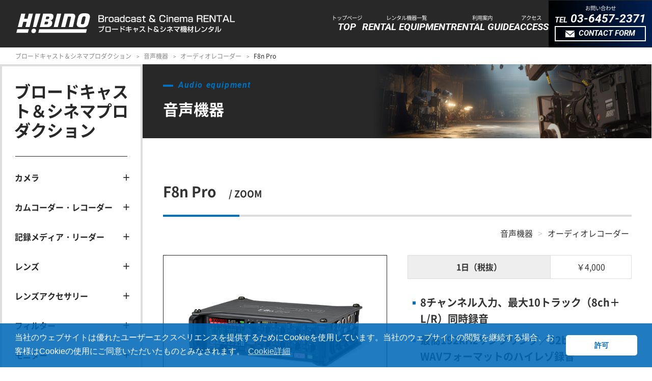

--- FILE ---
content_type: text/html; charset=UTF-8
request_url: https://www.hibino.co.jp/visual/rental/piu/audio-equipment/piu_f8npro.html
body_size: 54692
content:
<!DOCTYPE html>
<html lang="ja">
<head>
<meta charset="UTF-8">
<meta name="description" content="ヒビノ株式会社　ヒビノビジュアル Div.が取扱うレンタル機材「F8n Pro」について仕様や詳細をご覧いただけます">
<!-- og -->
<meta property="og:title" content="F8n Pro｜オーディオレコーダー｜音声機器｜ブロードキャスト＆シネマプロダクション｜レンタル機器｜ヒビノビジュアル Div.｜ヒビノ株式会社 HIBINO" />
<meta property="og:type" content="website" />
<meta property="og:description" content="ヒビノ株式会社　ヒビノビジュアル Div.が取扱うレンタル機材「F8n Pro」について仕様や詳細をご覧いただけます" />
<meta property="og:url" content="https://www.hibino.co.jp/visual/rental/piu/audio-equipment/piu_f8npro.html">
<meta property="og:image" content="https://www.hibino.co.jp/assets/img/sns/og-image.png" />
<meta property="og:site_name" content="ヒビノ株式会社 HIBINO" />
<!-- //og -->
<title>F8n Pro｜オーディオレコーダー｜音声機器｜ブロードキャスト＆シネマプロダクション｜レンタル機器｜ヒビノビジュアル Div.｜ヒビノ株式会社 HIBINO</title>
<meta name="viewport" content="width=device-width, initial-scale=1">
<meta name="format-detection" content="telephone=no">
<link rel="shortcut icon" type="image/vnd.microsoft.icon" href="/assets/img/favicon.ico">
<link rel="apple-touch-icon" href="/assets/img/webclip.png">
<link href="https://fonts.googleapis.com/css?family=Lato:400,700,900&display=swap" rel="stylesheet">
<link rel="stylesheet" href="/assets/css/styles.css?260126" media="all">
<script src="/assets/js/ga4.js"></script>
<script src="/assets/js/ga.js"></script>
<link rel="stylesheet" type="text/css" href="https://cdn.jsdelivr.net/npm/cookieconsent@3/build/cookieconsent.min.css" />
<script src="https://cdn.jsdelivr.net/npm/cookieconsent@3/build/cookieconsent.min.js" data-cfasync="false"></script>
<script>
  window.addEventListener("load", function(){
    window.cookieconsent.initialise({
      "palette": {
        "popup": {
          "background": "rgba(0,104,183,0.87)",
          "text": "#ffffff"
        },
        "button": {
          "background": "#ffffff",
          "text": "#0068b7"
        }
      },
      "theme": "classic",
      "content": {
        "message": "当社のウェブサイトは優れたユーザーエクスペリエンスを提供するためにCookieを使用しています。当社のウェブサイトの閲覧を継続する場合、お客様はCookieの使用にご同意いただいたものとみなされます。",
        "dismiss": "許可",
        "link": "Cookie詳細",
        "href": "/privacypolicy.html#cookie"
      }
    });
  });
</script>
<link rel="preconnect" href="https://fonts.googleapis.com">
<link rel="preconnect" href="https://fonts.gstatic.com" crossorigin>
<link href="https://fonts.googleapis.com/css2?family=Roboto:ital,wght@1,700&display=swap" rel="stylesheet">
</head>
<body id="visual-rental" class="visual-piu">
<!-- Google Tag Manager (noscript) -->
<noscript><iframe src="https://www.googletagmanager.com/ns.html?id=GTM-NWGD93N"
height="0" width="0" style="display:none;visibility:hidden"></iframe></noscript>
<!-- End Google Tag Manager (noscript) -->

<div class="site-wrap">
<div id="fb-root"></div>
<script>(function(d, s, id) {
  var js, fjs = d.getElementsByTagName(s)[0];
  if (d.getElementById(id)) return;
  js = d.createElement(s); js.id = id;
  js.src = "//connect.facebook.net/ja_JP/sdk.js#xfbml=1&version=v2.5";
  fjs.parentNode.insertBefore(js, fjs);
}(document, 'script', 'facebook-jssdk'));</script>

<header id="pagetop">
  <div class="piu-header">
    <div class="piu-header__logo">
      <h1>
        <a href="/visual/rental/piu/">
          <img src="/assets/img/visual/rental/piu/logo-visual-piu.svg" alt="ヒビノ株式会社 ブロードキャスト＆シネマ機材レンタル" class="logo">
        </a>
      </h1>
    </div>
    <div class="piu-header__nav">
      <nav>
        <ul class="piu-header__nav__list">
          <li>
            <a href="/visual/rental/piu/">
              <span class="label-sub">トップページ</span>
              <span class="label-main">TOP</span>
            </a>
          </li>
          <li>
            <a href="/visual/rental/piu/#rental">
              <span class="label-sub">レンタル機器一覧</span>
              <span class="label-main">RENTAL EQUIPMENT</span>
            </a>
          </li>
          <li>
            <a href="/visual/rental/piu/guide.html">
              <span class="label-sub">利用案内</span>
              <span class="label-main">RENTAL GUIDE</span>
            </a>
          </li>
          <li>
            <a href="/visual/rental/piu/#access">
              <span class="label-sub">アクセス</span>
              <span class="label-main">ACCESS</span>
            </a>
          </li>
          <li class="is-contact">
            <span class="label-sub">お問い合わせ</span>
            <div class="tel">
              <span class="label-name">TEL</span>
              <span class="label-number"><a href="tel:03-6457-2371" class="tel-link">03-6457-2371</a></span>
            </div>
            <a href="/support/input-visual-piu.html" class="btn">
              <span class="ico">
                <img src="/assets/img/visual/rental/piu/icon_mail-header.svg" alt="ヒビノ株式会社 ブロードキャスト＆シネマ機材レンタル" class="ico-mail-header">
              </span>
              <span class="txt">
                CONTACT FORM
              </span>
            </a>
          </li>
        </ul>
      </nav>
    </div>
  </div>

  <!-- SP-->
  <div class="header-sp-buttons piu-sp-button">
    <!-- button class="sp-search-opener">
      <img src="/assets/img/common/white-search-icon.svg" alt="検索">
    </button -->
    <button class="sp-menu-opener">
      <span class="sp-menu-opener-inner">
        <span class="sp-menu-opener__icon">
          <span></span>
          <span></span>
          <span></span>
        </span>
        <span class="sp-menu-opener__label"></span>
      </span>
    </button>
  </div>
  <!-- SP検索
  <div class="sp-search">
    <form action="/search.html">
      <input type="text" placeholder="検索" class="sp-search__input" name="q" id="q" value="">
      <button type="submit" class="sp-search__button" disabled><img src="/assets/img/common/search-icon.svg" alt="検索"></button>
    </form>
  </div> -->
  <!-- SPメニュー -->
  <div class="sp-menu piu-sp-menu">
    <nav>
      <ul class="sp-menu-list">
        <li><a href="/visual/rental/piu/">トップページ</a></li>
        <li><a href="/visual/rental/piu/#rental">レンタル機器一覧</a></li>
        <li><a href="/visual/rental/piu/guide.html">利用案内</a></li>
        <li><a href="/visual/rental/piu/#access">アクセス</a></li>
        <li><a href="/support/input-visual-piu.html">お問い合わせ</a></li>
      </ul>
      <div class="sp-menu-list-sub">
        <div class="connect-ttl">関連ページ</div>
        <ul class="sp-menu-list-sub-list">
          <li><a href="/">ヒビノ株式会社 コーポレートサイト</a></li>
          <li>
            <a href="/visual/">ヒビノ株式会社 ヒビノビジュアル Div. サービスサイト</a>
            <ul class="inner-list">
              <li><a href="/visual/business.html">業務内容</a></li>
              <li><a href="https://hibino-vfxstudio.com/" target="_blank">Hibino VFX Studio<span class="blank-icon"><img src="/assets/img/common/blank-icon.png" alt="（別ウィンドウで開きます）"></span></a></li>
              <li><a href="https://sports.hibino.co.jp/" target="_blank">Sports×Hibino<span class="blank-icon"><img src="/assets/img/common/blank-icon.png" alt="（別ウィンドウで開きます）"></span></a></li>
            </ul>
          </li>
        </ul>
      </div>
      <div class="sp-menu__foot">
        <ul class="sp-menu-list">
          <li><a href="/about.html">このウェブサイトについて</a></li>
          <li><a href="/privacypolicy.html">個人情報保護方針</a></li>
          <li><a href="/social_policy.html">サイトマップ</a></li>
        </ul>
        <button class="sp-menu__closer"><span>閉じる</span></button>
      </div>
    </nav>
  </div>
</header><main>
  <div class="main">
    <div class="breadcrumb-box">
<ul class="breadcrumb-list">
<li><a href="/visual/rental/piu/">ブロードキャスト＆シネマプロダクション</a></li>
<li><a href="/visual/rental/piu/audio-equipment/">音声機器</a></li>
<li><a href="/visual/rental/piu/audio-equipment/#audio-recorder">オーディオレコーダー</a></li>
<li><a>F8n Pro</a></li>
</ul>
</div>

    <div id="content">

      <div class="page-layout">

      <div class="local-nav">
          <div class="local-nav__head">
           <a href="/visual/rental/piu/">ブロードキャスト＆シネマプロダクション</a>
          </div>
          <hr>
          <div class="local-nav__body">
            <nav>
              <ul class="local-nav-list js-accordion">
                <li>
                  <a class="local-nav-list__link js-accordion-btn">カメラ</a>
                  <ul class="local-nav-list js-accordion-menu js-accordion-page">
                    <li><a href="/visual/rental/piu/camera/" class="local-nav-list__link"><b>カメラ トップ</b></a></li>
                    <li><a href="/visual/rental/piu/camera/#super-slow-system" class="local-nav-list__link">スーパースローシステム</a></li>
                    <li><a href="/visual/rental/piu/camera/#4k-system-camera" class="local-nav-list__link">4Kシステムカメラ</a></li>
                    <li><a href="/visual/rental/piu/camera/#system-camera" class="local-nav-list__link">システムカメラ</a></li>
                    <li><a href="/visual/rental/piu/camera/#digital-cinema-camera" class="local-nav-list__link">デジタルシネマカメラ</a></li>
                    <li><a href="/visual/rental/piu/camera/#remote-camera" class="local-nav-list__link">リモートカメラ</a></li>
                    <li><a href="/visual/rental/piu/camera/#digital-single-lens-reflex-camera" class="local-nav-list__link">デジタル一眼レフカメラ</a></li>
                    <li><a href="/visual/rental/piu/camera/#high-sensitivity-camera" class="local-nav-list__link">高感度カメラ</a></li>
                    <li><a href="/visual/rental/piu/camera/#thermo-camera" class="local-nav-list__link">サーモカメラ</a></li>
                    <li><a href="/visual/rental/piu/camera/#small-camera" class="local-nav-list__link">小型カメラ</a></li>
                    <li><a href="/visual/rental/piu/camera/#control-unit" class="local-nav-list__link">コントロールユニット</a></li>
                    <li><a href="/visual/rental/piu/camera/#remote-cable" class="local-nav-list__link">リモートケーブル</a></li>
                  </ul>
                
                </li>
                <li>
                  <a class="local-nav-list__link js-accordion-btn">カムコーダー・レコーダー</a>
                  <ul class="local-nav-list js-accordion-menu js-accordion-page">
                    <li><a href="/visual/rental/piu/camcorder_recorder/" class="local-nav-list__link"><b>カムコーダー・レコーダー トップ</b></a></li>
                    <li><a href="/visual/rental/piu/camcorder_recorder/#srmaster" class="local-nav-list__link">SRMASTER</a></li>
                    <li><a href="/visual/rental/piu/camcorder_recorder/#xavc_xdcam-hd" class="local-nav-list__link">XAVC/XDCAM HD</a></li>
                    <li><a href="/visual/rental/piu/camcorder_recorder/#xdcam-ex" class="local-nav-list__link">XDCAM EX</a></li>
                    <li><a href="/visual/rental/piu/camcorder_recorder/#nxcam" class="local-nav-list__link">NXCAM</a></li>
                    <li><a href="/visual/rental/piu/camcorder_recorder/#avchd" class="local-nav-list__link">AVCHD</a></li>
                    <li><a href="/visual/rental/piu/camcorder_recorder/#xf-hevc" class="local-nav-list__link">XF-HEVC</a></li>
                    <li><a href="/visual/rental/piu/camcorder_recorder/#p2" class="local-nav-list__link">P2</a></li>
                    <li><a href="/visual/rental/piu/camcorder_recorder/#video-server" class="local-nav-list__link">ビデオサーバー</a></li>
                    <li><a href="/visual/rental/piu/camcorder_recorder/#media-recorder" class="local-nav-list__link">メディアレコーダー</a></li>
                  </ul>
                
                </li>
                <li>
                  <a class="local-nav-list__link js-accordion-btn">記録メディア・リーダー</a>
                  <ul class="local-nav-list js-accordion-menu js-accordion-page">
                    <li><a href="/visual/rental/piu/recording-media_reader/" class="local-nav-list__link"><b>記録メディア・リーダー トップ</b></a></li>
                    <li><a href="/visual/rental/piu/recording-media_reader/#codex" class="local-nav-list__link">Codex</a></li>
                    <li><a href="/visual/rental/piu/recording-media_reader/#srmemory" class="local-nav-list__link">SRMemory</a></li>
                    <li><a href="/visual/rental/piu/recording-media_reader/#axs" class="local-nav-list__link">AXS</a></li>
                    <li><a href="/visual/rental/piu/recording-media_reader/#sxs" class="local-nav-list__link">SxS</a></li>
                    <li><a href="/visual/rental/piu/recording-media_reader/#ki-pro_ki-pro-quad" class="local-nav-list__link">Ki Pro/Ki Pro Quad</a></li>
                    <li><a href="/visual/rental/piu/recording-media_reader/#shogun" class="local-nav-list__link">SHOGUN</a></li>
                    <li><a href="/visual/rental/piu/recording-media_reader/#xqd" class="local-nav-list__link">XQD</a></li>
                    <li><a href="/visual/rental/piu/recording-media_reader/#p2" class="local-nav-list__link">P2</a></li>
                    <li><a href="/visual/rental/piu/recording-media_reader/#cfast20" class="local-nav-list__link">CFast2.0</a></li>
                    <li><a href="/visual/rental/piu/recording-media_reader/#cf" class="local-nav-list__link">CF</a></li>
                    <li><a href="/visual/rental/piu/recording-media_reader/#cfexpress" class="local-nav-list__link">CFexpress</a></li>
                    <li><a href="/visual/rental/piu/recording-media_reader/#sdxc_sdhc" class="local-nav-list__link">SDXC/SDHC</a></li>
                    <li><a href="/visual/rental/piu/recording-media_reader/#microsdxc" class="local-nav-list__link">microSDXC</a></li>
                    <li><a href="/visual/rental/piu/recording-media_reader/#card-reader" class="local-nav-list__link">カードリーダー</a></li>
                  </ul>
                
                </li>
                <li>
                  <a class="local-nav-list__link js-accordion-btn">レンズ</a>
                  <ul class="local-nav-list js-accordion-menu js-accordion-page">
                    <li><a href="/visual/rental/piu/lens/" class="local-nav-list__link"><b>レンズ トップ</b></a></li>
                    <li><a href="/visual/rental/piu/lens/#4k-b4-mount" class="local-nav-list__link">4K B4マウント</a></li>
                    <li><a href="/visual/rental/piu/lens/#b4-mount" class="local-nav-list__link">B4マウント</a></li>
                    <li><a href="/visual/rental/piu/lens/#b4-mount-single-focus" class="local-nav-list__link">B4マウント（単焦点）</a></li>
                    <li><a href="/visual/rental/piu/lens/#lpl-mount" class="local-nav-list__link">LPLマウント（単焦点）</a></li>
                    <li><a href="/visual/rental/piu/lens/#pl-mount-zoom" class="local-nav-list__link">PLマウント（ズーム）</a></li>
                    <li><a href="/visual/rental/piu/lens/#pl-mount-single-focus" class="local-nav-list__link">PLマウント（単焦点）</a></li>
                    <li><a href="/visual/rental/piu/lens/#ef-mount-zoom" class="local-nav-list__link">EFマウント（ズーム）</a></li>
                    <li><a href="/visual/rental/piu/lens/#ef-mount-single-focus" class="local-nav-list__link">EFマウント（単焦点）</a></li>
                    <li><a href="/visual/rental/piu/lens/#ef-mount-shift" class="local-nav-list__link">EFマウント（シフト）</a></li>
                    <li><a href="/visual/rental/piu/lens/#ef-mount-extender" class="local-nav-list__link">EFマウント（エクステンダー）</a></li>
                    <li><a href="/visual/rental/piu/lens/#e-mount-zoom" class="local-nav-list__link">Ｅマウント（ズーム）</a></li>
                    <li><a href="/visual/rental/piu/lens/#e-mount-single-focus" class="local-nav-list__link">Ｅマウント（単焦点）</a></li>
                  </ul>
                
                </li>
                <li>
                  <a class="local-nav-list__link js-accordion-btn">レンズアクセサリー</a>
                  <ul class="local-nav-list js-accordion-menu js-accordion-page">
                    <li><a href="/visual/rental/piu/lens-accessories/" class="local-nav-list__link"><b>レンズアクセサリー トップ</b></a></li>
                    <li><a href="/visual/rental/piu/lens-accessories/#converter-100mm" class="local-nav-list__link">コンバーター100mm</a></li>
                    <li><a href="/visual/rental/piu/lens-accessories/#converter-98mm" class="local-nav-list__link">コンバーター98mm</a></li>
                    <li><a href="/visual/rental/piu/lens-accessories/#converter-82mm" class="local-nav-list__link">コンバーター82mm</a></li>
                    <li><a href="/visual/rental/piu/lens-accessories/#converter-77mm" class="local-nav-list__link">コンバーター77mm</a></li>
                    <li><a href="/visual/rental/piu/lens-accessories/#converter-72mm" class="local-nav-list__link">コンバーター72mm</a></li>
                    <li><a href="/visual/rental/piu/lens-accessories/#converter-62mm" class="local-nav-list__link">コンバーター62mm</a></li>
                    <li><a href="/visual/rental/piu/lens-accessories/#converter-58mm" class="local-nav-list__link">コンバーター58mm</a></li>
                    <li><a href="/visual/rental/piu/lens-accessories/#converter-43mm" class="local-nav-list__link">コンバーター43mm</a></li>
                    <li><a href="/visual/rental/piu/lens-accessories/#converter-37mm" class="local-nav-list__link">コンバーター37mm</a></li>
                    <li><a href="/visual/rental/piu/lens-accessories/#proxer-4_1-2" class="local-nav-list__link">プロクサー4・1/2</a></li>
                    <li><a href="/visual/rental/piu/lens-accessories/#proxer-105mm" class="local-nav-list__link">プロクサー105mm</a></li>
                    <li><a href="/visual/rental/piu/lens-accessories/#proxer-86mm" class="local-nav-list__link">プロクサー86mm</a></li>
                    <li><a href="/visual/rental/piu/lens-accessories/#proxer-82mm" class="local-nav-list__link">プロクサー82mm</a></li>
                    <li><a href="/visual/rental/piu/lens-accessories/#proxer-77mm" class="local-nav-list__link">プロクサー77mm</a></li>
                    <li><a href="/visual/rental/piu/lens-accessories/#matte-box" class="local-nav-list__link">マットボックス</a></li>
                    <li><a href="/visual/rental/piu/lens-accessories/#support-rig" class="local-nav-list__link">サポートリグ</a></li>
                    <li><a href="/visual/rental/piu/lens-accessories/#mount-conversion" class="local-nav-list__link">マウント変換</a></li>
                    <li><a href="/visual/rental/piu/lens-accessories/#lens-controller" class="local-nav-list__link">レンズコントローラー</a></li>
                    <li><a href="/visual/rental/piu/lens-accessories/#cover" class="local-nav-list__link">カバー</a></li>
                    <li><a href="/visual/rental/piu/lens-accessories/#script-scissors" class="local-nav-list__link">台本ばさみ</a></li>
                    <li><a href="/visual/rental/piu/lens-accessories/#conversion-ring" class="local-nav-list__link">変換リング</a></li>
                  </ul>
                
                </li>
                <li>
                  <a class="local-nav-list__link js-accordion-btn">フィルター</a>
                  <ul class="local-nav-list js-accordion-menu js-accordion-page">
                    <li><a href="/visual/rental/piu/filter/" class="local-nav-list__link"><b>フィルター トップ</b></a></li>
                    <li><a href="/visual/rental/piu/filter/#filter-127mm" class="local-nav-list__link">フィルター127mm</a></li>
                    <li><a href="/visual/rental/piu/filter/#filter-105mm" class="local-nav-list__link">フィルター105mm</a></li>
                    <li><a href="/visual/rental/piu/filter/#filter-86mm" class="local-nav-list__link">フィルター86mm</a></li>
                    <li><a href="/visual/rental/piu/filter/#filter-82mm" class="local-nav-list__link">フィルター82mm</a></li>
                    <li><a href="/visual/rental/piu/filter/#filter-77mm" class="local-nav-list__link">フィルター77mm</a></li>
                    <li><a href="/visual/rental/piu/filter/#filter-72mm" class="local-nav-list__link">フィルター72mm</a></li>
                    <li><a href="/visual/rental/piu/filter/#filter-49mm" class="local-nav-list__link">フィルター49mm</a></li>
                    <li><a href="/visual/rental/piu/filter/#filter-43mm" class="local-nav-list__link">フィルター43mm</a></li>
                    <li><a href="/visual/rental/piu/filter/#filter-4x4" class="local-nav-list__link">フィルター4×4</a></li>
                    <li><a href="/visual/rental/piu/filter/#filter-4x565" class="local-nav-list__link">フィルター4×5.65</a></li>
                    <li><a href="/visual/rental/piu/filter/#filter-5x5" class="local-nav-list__link">フィルター5×5</a></li>
                  </ul>
                
                </li>
                <li>
                  <a class="local-nav-list__link js-accordion-btn">モニター</a>
                  <ul class="local-nav-list js-accordion-menu js-accordion-page">
                    <li><a href="/visual/rental/piu/monitor/" class="local-nav-list__link"><b>モニター トップ</b></a></li>
                    <li><a href="/visual/rental/piu/monitor/#prompter" class="local-nav-list__link">プロンプター</a></li>
                    <li><a href="/visual/rental/piu/monitor/#4k-monitor" class="local-nav-list__link">4Kモニター</a></li>
                    <li><a href="/visual/rental/piu/monitor/#organic-el-monitor" class="local-nav-list__link">有機ELモニター</a></li>
                    <li><a href="/visual/rental/piu/monitor/#lcd-monitor" class="local-nav-list__link">液晶モニター</a></li>
                    <li><a href="/visual/rental/piu/monitor/#viewfinder" class="local-nav-list__link">ビューファインダー</a></li>
                    <li><a href="/visual/rental/piu/monitor/#waveform-monitor" class="local-nav-list__link">波形モニター</a></li>
                    <li><a href="/visual/rental/piu/monitor/#accessories" class="local-nav-list__link">アクセサリー</a></li>
                  </ul>
                
                </li>
                <li>
                  <a class="local-nav-list__link js-accordion-btn">システム機器</a>
                  <ul class="local-nav-list js-accordion-menu js-accordion-page">
                    <li><a href="/visual/rental/piu/system-equipment/" class="local-nav-list__link"><b>システム機器 トップ</b></a></li>
                    <li><a href="/visual/rental/piu/system-equipment/#switcher" class="local-nav-list__link">スイッチャー</a></li>
                    <li><a href="/visual/rental/piu/system-equipment/#optical-transmission" class="local-nav-list__link">光伝送</a></li>
                    <li><a href="/visual/rental/piu/system-equipment/#wireless-tally" class="local-nav-list__link">ワイヤレスタリー</a></li>
                    <li><a href="/visual/rental/piu/system-equipment/#split-screen" class="local-nav-list__link">画面分割</a></li>
                    <li><a href="/visual/rental/piu/system-equipment/#video-distributor" class="local-nav-list__link">映像分配器</a></li>
                    <li><a href="/visual/rental/piu/system-equipment/#frame-synchronizer" class="local-nav-list__link">フレームシンクロナイザー</a></li>
                    <li><a href="/visual/rental/piu/system-equipment/#converter" class="local-nav-list__link">コンバーター</a></li>
                    <li><a href="/visual/rental/piu/system-equipment/#sync-generator" class="local-nav-list__link">シンクジェネレーター</a></li>
                    <li><a href="/visual/rental/piu/system-equipment/#tc-generator_reader" class="local-nav-list__link">TCジェネレーター/リーダー</a></li>
                    <li><a href="/visual/rental/piu/system-equipment/#wireless-transmission" class="local-nav-list__link">ワイヤレス伝送</a></li>
                    <li><a href="/visual/rental/piu/system-equipment/#ham-eater" class="local-nav-list__link">ハムイーター</a></li>
                    <li><a href="/visual/rental/piu/system-equipment/#video-cable" class="local-nav-list__link">映像ケーブル</a></li>
                  </ul>
                
                </li>
                <li>
                  <a class="local-nav-list__link js-accordion-btn">三脚・特機</a>
                  <ul class="local-nav-list js-accordion-menu js-accordion-page">
                    <li><a href="/visual/rental/piu/tripod_special-machine/" class="local-nav-list__link"><b>三脚・特機 トップ</b></a></li>
                    <li><a href="/visual/rental/piu/tripod_special-machine/#tripod" class="local-nav-list__link">三脚</a></li>
                    <li><a href="/visual/rental/piu/tripod_special-machine/#sports-dolly" class="local-nav-list__link">スポーツドリー</a></li>
                    <li><a href="/visual/rental/piu/tripod_special-machine/#pedestal" class="local-nav-list__link">ペデスタル</a></li>
                    <li><a href="/visual/rental/piu/tripod_special-machine/#tripod-accessories" class="local-nav-list__link">三脚アクセサリー</a></li>
                    <li><a href="/visual/rental/piu/tripod_special-machine/#remote-pan-head" class="local-nav-list__link">リモート雲台</a></li>
                    <li><a href="/visual/rental/piu/tripod_special-machine/#slider" class="local-nav-list__link">スライダー</a></li>
                    <li><a href="/visual/rental/piu/tripod_special-machine/#small-crane" class="local-nav-list__link">小型クレーン</a></li>
                    <li><a href="/visual/rental/piu/tripod_special-machine/#mobile-car" class="local-nav-list__link">移動車</a></li>
                    <li><a href="/visual/rental/piu/tripod_special-machine/#rail" class="local-nav-list__link">レール</a></li>
                    <li><a href="/visual/rental/piu/tripod_special-machine/#camera-support" class="local-nav-list__link">カメラサポート</a></li>
                    <li><a href="/visual/rental/piu/tripod_special-machine/#camera-gimbal" class="local-nav-list__link">カメラジンバル</a></li>
                    <li><a href="/visual/rental/piu/tripod_special-machine/#smoke-machine" class="local-nav-list__link">スモークマシン</a></li>
                    <li><a href="/visual/rental/piu/tripod_special-machine/#cart" class="local-nav-list__link">カート</a></li>
                    <li><a href="/visual/rental/piu/tripod_special-machine/#cable-protection-mat" class="local-nav-list__link">ケーブル保護マット</a></li>
                    <li><a href="/visual/rental/piu/tripod_special-machine/#intre" class="local-nav-list__link">イントレ</a></li>
                    <li><a href="/visual/rental/piu/tripod_special-machine/#stand" class="local-nav-list__link">スタンド</a></li>
                    <li><a href="/visual/rental/piu/tripod_special-machine/#arm" class="local-nav-list__link">アーム</a></li>
                  </ul>
                
                </li>
                <li>
                  <a class="local-nav-list__link js-accordion-btn">照明</a>
                  <ul class="local-nav-list js-accordion-menu js-accordion-page">
                    <li><a href="/visual/rental/piu/illumination/" class="local-nav-list__link"><b>照明 トップ</b></a></li>
                    <li><a href="/visual/rental/piu/illumination/#hmi" class="local-nav-list__link">HMI</a></li>
                    <li><a href="/visual/rental/piu/illumination/#led" class="local-nav-list__link">LED</a></li>
                    <li><a href="/visual/rental/piu/illumination/#fluorescent-light" class="local-nav-list__link">蛍光灯</a></li>
                    <li><a href="/visual/rental/piu/illumination/#tungsten" class="local-nav-list__link">タングステン</a></li>
                    <li><a href="/visual/rental/piu/illumination/#ir" class="local-nav-list__link">IR</a></li>
                    <li><a href="/visual/rental/piu/illumination/#lighting-accessories" class="local-nav-list__link">照明アクセサリー</a></li>
                  </ul>
                
                </li>
                <li>
                  <a class="local-nav-list__link js-accordion-btn">音声機器</a>
                  <ul class="local-nav-list js-accordion-menu js-accordion-page">
                    <li><a href="/visual/rental/piu/audio-equipment/" class="local-nav-list__link"><b>音声機器 トップ</b></a></li>
                    <li><a href="/visual/rental/piu/audio-equipment/#mixer" class="local-nav-list__link">ミキサー</a></li>
                    <li><a href="/visual/rental/piu/audio-equipment/#audio-recorder" class="local-nav-list__link">オーディオレコーダー</a></li>
                    <li><a href="/visual/rental/piu/audio-equipment/#microphone" class="local-nav-list__link">マイクロフォン</a></li>
                    <li><a href="/visual/rental/piu/audio-equipment/#wireless-microphone" class="local-nav-list__link">ワイヤレスマイク</a></li>
                    <li><a href="/visual/rental/piu/audio-equipment/#pa-amplifier_speaker" class="local-nav-list__link">PAアンプ/スピーカー</a></li>
                    <li><a href="/visual/rental/piu/audio-equipment/#audio-distributor" class="local-nav-list__link">音声分配器</a></li>
                    <li><a href="/visual/rental/piu/audio-equipment/#clear-cam" class="local-nav-list__link">クリアカム</a></li>
                    <li><a href="/visual/rental/piu/audio-equipment/#wireless-income" class="local-nav-list__link">ワイヤレスインカム</a></li>
                    <li><a href="/visual/rental/piu/audio-equipment/#transceiver" class="local-nav-list__link">トランシーバー/キャッチミー</a></li>
                    <li><a href="/visual/rental/piu/audio-equipment/#audio-accessories" class="local-nav-list__link">音声アクセサリー</a></li>
                  </ul>
                
                </li>
                <li>
                  <a class="local-nav-list__link js-accordion-btn">電源関連</a>
                  <ul class="local-nav-list js-accordion-menu js-accordion-page">
                    <li><a href="/visual/rental/piu/power-related/" class="local-nav-list__link"><b>電源関連 トップ</b></a></li>
                    <li><a href="/visual/rental/piu/power-related/#battery" class="local-nav-list__link">バッテリー</a></li>
                    <li><a href="/visual/rental/piu/power-related/#charger" class="local-nav-list__link">チャージャー</a></li>
                    <li><a href="/visual/rental/piu/power-related/#ac-adapter" class="local-nav-list__link">ACアダプター</a></li>
                    <li><a href="/visual/rental/piu/power-related/#power-accessories" class="local-nav-list__link">電源アクセサリー</a></li>
                    <li><a href="/visual/rental/piu/power-related/#generator" class="local-nav-list__link">発電機</a></li>
                  </ul>
                
                </li>
              </ul>
            </nav>
          </div>
        </div><!-- /.local-nav -->


        <div class="page-main">
          <div class="page-main__head">
            <div class="secondary-page-title is-piu">
              <div class="secondary-page-title-inner">
                <div class="basic-heading">
                  <div class="basic-heading__sub">Audio equipment</div>
                  <h2 class="basic-heading__main">音声機器</h2>
              </div>
              </div>
            </div>
          </div>
<div class="page-main__body">

            <div class="content-box secondary-page-box">
              <h3 class="page-heading-level-1">
                <span class="catalog-item-name">F8n Pro</span>
                <span class="catalog-item-maker">ZOOM</span>
              </h3>
              <div class="catalog-item__head">
                <ul class="catalog-item-category">
                  <li><a href="/visual/rental/piu/audio-equipment/">音声機器</a></li>
                
                  <li><a href="/visual/rental/piu/audio-equipment/#audio-recorder">オーディオレコーダー</a></li>
                </ul>
              </div>
              <div class="column-layout has-two-columns is-separated">
                <div class="column-layout__item column-layout__item--image">
                  <div class="catalog-item-slider">
                    <ul>
                      <li class="js-slide-mv is-active"><img src="/visual/rental/img/piu/piu_f8npro.jpg" alt=""></li>
                      <li class="js-slide-mv"><img src="/visual/rental/img/piu/piu_f8npro_2.jpg" alt=""></li>
                      <li class="js-slide-mv"><img src="/visual/rental/img/piu/piu_f8npro_3.jpg" alt=""></li>
                    </ul>
                  </div>
                  <div class="catalog-item-image">
                    <ul>
                      <li class="js-slide-tab is-current">
                        <img src="/visual/rental/img/piu/piu_f8npro.jpg" alt="">
                      </li>
                      <li class="js-slide-tab">
                        <img src="/visual/rental/img/piu/piu_f8npro_2.jpg" alt="">
                      </li>
                      <li class="js-slide-tab">
                        <img src="/visual/rental/img/piu/piu_f8npro_3.jpg" alt="">
                      </li>
                    </ul>
                  </div>
                </div>
                <div class="column-layout__item">
                  <div class="has-table is-spec">
<table>
<tr>
		<th class="center">1日（税抜）</th>
		<td class="center">￥4,000</td>
	</tr>

</table>
                  </div>
                  <ul class="catalog-item-copy">
                    <li>8チャンネル入力、最大10トラック（8ch＋L/R）同時録音</li>
                    <li>最高192kHzサンプリング／32bitフロートWAVフォーマットのハイレゾ録音</li>
                    <li>映像との正確な同期を実現する、24時間で誤差 0.5フレーム以内の高精度なタイムコード</li>
                    <li>最大1TB SDXC対応のダブルSDカードスロット</li>
                  </ul>
                </div>
              </div>
              <div class="catalog-item__body is-flex">
                <div class="is-flex-inner">
                  <h4 class="page-heading-level-3">付属品</h4>
                  <ul class="catalog-item-list">
                    <li>PCF-8n　プロテクティブケース </li>
                    <li>TXF-8　TA3(メス) - XLR(オス)変換ケーブル　2本</li>
                    <li>SDHC32GB　1枚</li>
                    <li>ACアダプター</li>
                    <li>D-TAP-ヒロセ4pケーブル</li>
                  </ul>
                </div>
              </div>
              <div class="catalog-item__body">
                <div class="catalog-item-option">
                  <h4 class="page-heading-level-3">資料ダウンロード</h4>
                  <div class="text-box">
                    <ul class="catalog-item-list">
                      <li>
                        <a href="https://www.hibino.co.jp/visual/rental/pdf/piu/F8nPro%E3%80%80%E5%8F%96%E6%89%B1%E8%AA%AC%E6%98%8E%E6%9B%B8.pdf" target="_blank">
                          F8nPro　取扱説明書.pdf<span class="pdf-icon"><img src="/assets/img/common/pdf-icon.png" alt="PDF形式"><span class="file-size">PDF/7.6 MB</span></span>
                        </a>
                      </li>
                      <li>
                        <a href="https://www.hibino.co.jp/visual/rental/pdf/piu/F8nPro%E3%80%80%E3%82%AF%E3%82%A4%E3%83%83%E3%82%AF%E3%83%84%E3%82%A2%E3%83%BC.pdf" target="_blank">
                          F8nPro　クイックツアー.pdf<span class="pdf-icon"><img src="/assets/img/common/pdf-icon.png" alt="PDF形式"><span class="file-size">PDF/1.2 MB</span></span>
                        </a>
                      </li>
                      <li>
                        <a href="https://www.hibino.co.jp/visual/rental/pdf/piu/F8Control%E3%80%80%E5%8F%96%E6%89%B1%E8%AA%AC%E6%98%8E%E6%9B%B8.pdf" target="_blank">
                          F8Control　取扱説明書.pdf<span class="pdf-icon"><img src="/assets/img/common/pdf-icon.png" alt="PDF形式"><span class="file-size">PDF/2.5 MB</span></span>
                        </a>
                      </li>
                    </ul>
                  </div>
                </div>
              </div>

              <div class="catalog-item__body">
                <h4 class="page-heading-level-3">主な仕様</h4>
                <div class="has-table is-spec">
<table>
<tr>
		<th colspan="2">入力</th>
	</tr>
	<tr>
		<th>INPUT 1 - 8</th>
		<th>XLR/TRSコンボジャック（XLR: 2番ホット TRS: TIPホット）</th>
	</tr>
	<tr>
		<th>入力ゲイン(MIC）</th>
		<th>+10 ～ +75 dB</th>
	</tr>
	<tr>
		<th>入力インピーダンス</th>
		<th>3 kΩ以上</th>
	</tr>
	<tr>
		<th>最大入力レベル</th>
		<th>+4 dBu（@0 dBFS）</th>
	</tr>
	<tr>
		<th>ファンタム電源</th>
		<th>+24/+48 V、各チャンネル最大10 mA</th>
	</tr>
	<tr>
		<th>周波数特性</th>
		<th>20 Hz ～ 60 kHz +0.5 dB/-1 dB（192 kHz sample rate）</th>
	</tr>
	<tr>
		<th>MIC IN</th>
		<th>ズームマイクカプセル入力、インプット1/2と排他的に使用可能入力</th>
	</tr>
	<tr>
		<th>SLATE MIC</th>
		<th>ボイスメモ用本体内蔵マイク、任意のトラックに割り当て可能</th>
	</tr>
	<tr>
		<td colspan="2"></td>
	</tr>
	<tr>
		<th colspan="2">出力</th>
	</tr>
	<tr>
		<td colspan="2">MAIN OUT 1/2</td>
	</tr>
	<tr>
		<th>コネクタ</th>
		<td>TA3コネクタ（バランス出力、2番ホット）</td>
	</tr>
	<tr>
		<th>出力インピーダンス</th>
		<td>150 Ω以下</td>
	</tr>
	<tr>
		<th>基準出力レベル</th>
		<td>-10 dBV（Output Level: Normal）<div>+4 dBu（Output Level: Line）</div><div>1 kHz、600 Ω負荷</div></td>
	</tr>
	<tr>
		<th>最大出力レベル</th>
		<td>+10 dBV（Output Level: Normal）<div>+24 dBu（Output Level: Line）</div><div>1 kHz、600 Ω負荷</div></td>
	</tr>
	<tr>
		<td colspan="2">SUB OUT 1/2</td>
	</tr>
	<tr>
		<th>コネクタ</th>
		<td>3.5 mm ステレオミニ（アンバランス出力）</td>
	</tr>
	<tr>
		<th>出力インピーダンス</th>
		<td>100 Ω以下</td>
	</tr>
	<tr>
		<th>基準出力レベル</th>
		<td>-10 dBV（Output Level: Normal）<div>-40 dBu（Output Level: Mic）</div><div>1 kHz、10 kΩ負荷</div></td>
	</tr>
	<tr>
		<th>最大出力レベル</th>
		<td>+10 dBV（Output Level: Normal）<div>-20 dBu （Output Level: Mic）</div><div>1 kHz、10 kΩ負荷</div></td>
	</tr>
	<tr>
		<td colspan="2">HEADPHONE</td>
	</tr>
	<tr>
		<th>コネクタ</th>
		<td>1/4インチステレオ（アンバランス出力）</td>
	</tr>
	<tr>
		<th>出力インピーダンス</th>
		<td>18 Ω以下</td>
	</tr>
	<tr>
		<th>最大出力レベル</th>
		<td>100 mW + 100 mW（32 Ω負荷）</td>
	</tr>
	<tr>
		<td colspan="2"></td>
	</tr>
	<tr>
		<th colspan="2">記録メディア</th>
	</tr>
	<tr>
		<th>SDデュアルスロット搭載</th>
		<td>SDHC規格対応カード：4 GB ～ 32 GB<div>SDXC規格対応カード：64 GB ～ 1 TB</div></td>
	</tr>
	<tr>
		<td colspan="2"></td>
	</tr>
	<tr>
		<th colspan="2">記録フォーマット</th>
	</tr>
	<tr>
		<td colspan="2">WAV選択時</td>
	</tr>
	<tr>
		<th>対応フォーマット</th>
		<td>44.1、47.952、48、48.048、88.2、96、192 kHz<div>16-bit Linear、24-bit Linear、32-bit Float</div><div>モノ/ステレオ/2-10 ch ポリ</div><div>BWFおよび iXMLフォーマット対応</div></td>
	</tr>
	<tr>
		<th>最大同時録音トラック</th>
		<td>10 トラック（インプット8 トラック ＋LR MIX録音）<div>8 トラック（サンプルレート 192 kHz時）</div></td>
	</tr>
	<tr>
		<td colspan="2">MP3選択時</td>
	</tr>
	<tr>
		<th>対応フォーマット</th>
		<td>128、192、320 kbps<div>44.1 kHz、48 kHz</div><div>ID3v1 タグ対応</div></td>
	</tr>
	<tr>
		<th>最大同時録音トラック</th>
		<td>2 トラック</td>
	</tr>
	<tr>
		<td colspan="2"></td>
	</tr>
	<tr>
		<th colspan="2">録音時間</th>
	</tr>
	<tr>
		<th>32 GBカードの場合</th>
		<td>23時間8分（ＷAV 48 kHz/32-bit Float ステレオ）<div>5時間47分（WAV 192 kHz/32-bit Float ステレオ）</div></td>
	</tr>
	<tr>
		<td colspan="2"></td>
	</tr>
	<tr>
		<th colspan="2">タイムコード</th>
	</tr>
	<tr>
		<th>コネクタ</th>
		<td>BNC</td>
	</tr>
	<tr>
		<th>モード</th>
		<td>Off、Int Free Run、Int Record Run、Int RTC Run、<div>Ext、Ext Auto Rec（オーディオクロックをタイムコードに同期可能）</div></td>
	</tr>
	<tr>
		<th>フレームレート</th>
		<td>23.976ND、24ND、25ND、29.97ND、29.97D、30ND、30D</td>
	</tr>
	<tr>
		<th>精度</th>
		<td>±0.2 ppm</td>
	</tr>
	<tr>
		<th>入力可能レベル</th>
		<td>0.2 ～ 5.0 Vpp</td>
	</tr>
	<tr>
		<th>入力インピーダンス</th>
		<td>4.6 kΩ</td>
	</tr>
	<tr>
		<th>出力レベル</th>
		<td>3.3 Vpp</td>
	</tr>
	<tr>
		<th>出力インピーダンス</th>
		<td>50 Ω以下</td>
	</tr>
	<tr>
		<td colspan="2"></td>
	</tr>
	<tr>
		<th colspan="2">電源</th>
	</tr>
	<tr>
		<th>単三電池</th>
		<td>8本 (アルカリ乾電池、ニッケル水素蓄電池、リチウム乾電池)</td>
	</tr>
	<tr>
		<th>ACアダプタ</th>
		<td>ZOOM AD-19、DC12 V/2A、センタープラス</td>
	</tr>
	<tr>
		<th>外部DC電源</th>
		<td>HIROSE 4ピンコネクタ HR10A-7R-4S（1ピン：-、4ピン：+）9 ～ 18 V</td>
	</tr>
	<tr>
		<td colspan="2"></td>
	</tr>
	<tr>
		<th colspan="2">連続録音時間の目安　※参考としてご利用ください</th>
	</tr>
	<tr>
		<th>2ch SD1へ入力 Fs=48 kHz<div>（32-bit Float/16-bit Linear/24-bit Linear）&nbsp;</div><div>MAIN/SUB OUT＝OFF</div><div>TIME CODE=OFF</div><div>LED/LCD Brightness=5</div><div>ヘッドフォン32 Ω負荷</div><div>PHANTOM=OFF</div></th>
		<td>アルカリ乾電池：約7時間<div>ニッケル水素蓄電池（2500 mAh）：約8時間</div><div>リチウム乾電池：約13.5時間</div></td>
	</tr>
	<tr>
		<th>8ch SD1へ入力 Fs=48 kHz<div>（32-bit Float/16-bit Linear/24-bit Linear）</div><div>MAIN/SUB OUT＝OFF</div><div>TIME CODE=OFF</div><div>LED/LCD Brightness=5</div><div>ヘッドフォン32 Ω負荷</div><div>PHANTOM=OFF</div></th>
		<td>アルカリ乾電池：約4.5時間<div>ニッケル水素蓄電池（2500 mAh）：約6時間</div><div>リチウム乾電池：約9.5時間</div></td>
	</tr>
	<tr>
		<th>8ch SD1/SD2へ入力 Fs=192 kHz<div>（32-bit Float/16-bit Linear/24-bit Linear）</div><div>MAIN/SUB OUT＝ON</div><div>TIME CODE=Int Free Run</div><div>LED/ LCD Brightness=60</div><div>ヘッドフォン32 Ω負荷</div><div>PHANTOM=48 V</div></th>
		<td>アルカリ乾電池：約0.5時間<div>ニッケル水素蓄電池（2500 mAh）：約1時間</div><div>リチウム乾電池：約2時間</div></td>
	</tr>
	<tr>
		<td colspan="2"></td>
	</tr>
	<tr>
		<th colspan="2">その他</th>
	</tr>
	<tr>
		<th>消費電力</th>
		<td>15 W</td>
	</tr>
	<tr>
		<th>外形寸法</th>
		<td>178.2 mm (W) x 140.3 mm (D) x 54.3 mm (H)</td>
	</tr>
	<tr>
		<th>質量（電池含む）</th>
		<td>1200 g</td>
	</tr>

</table>
                </div>
              </div>

<section>
                <div class="piu-detail-contact">
                  <div class="piu-detail-contact__inquiry">
                    <div class="piu-contact is-small">
                      <div class="piu-contact__title">
                        <h4 class="txt-ttl">まずはお気軽にお問い合わせください。</h4>
                      </div>
                      <div class="piu-contact__body">
                        <div class="piu-contact__body__tel">
                          <h3 class="ttl">お電話でのお問い合わせ</h3>
                          <div class="num">
                            <span class="num-label">TEL</span>
                            <span class="num-number"><a href="tel:03-6457-2371" class="tel-link">03-6457-2371</a></span>
                            <span class="num-note">（Pro-imaging unit 直通）</span>
                          </div>
                          <p class="txt">
                            【受付時間】月～土曜日 10:00～18:00<br>
                            <span class="sml">※国民の祝日および振替休日、弊社指定休日を除く</span>
                          </p>
                        </div>
                        <div class="piu-contact__body__form">
                          <h3 class="ttl">webフォームでのお問い合わせ</h3>
                          <div class="btn">
                            <a href="/support/input-visual-piu.html" class="c-piu-button">
                              <span class="txt">お問い合わせフォーム</span>
                              <span class="ico ico-mail"><img src="/assets/img/visual/rental/piu/icon_mail-button.svg" alt=""></span>
                            </a>
                          </div>
                        </div>
                      </div>
                    </div>
                  </div>
                  <div class="piu-detail-contact__guide">
                    <a href="/visual/rental/piu/guide.html" class="c-piu-guide-banner">
                      <div class="c-piu-guide-banner__title">
                        <div class="c-piu-title is-small is-border-white is-color-white">
                          <div class="ttl-jp"><h2>レンタルご利用の流れ</h2></div>
                          <div class="ttl-en">RENTAL GUIDE</div>
                        </div>
                      </div>
                      <div class="c-piu-guide-banner__text">
                        ご予約の手順や、ご利用からご返却いただくまでの流れをご案内しています。
                      </div>
                      <div class="c-piu-guide-banner__icon">
                        <img src="/assets/img/visual/rental/piu/icon_arrow-blue.svg" alt="詳しくはこちら">
                      </div>
                    </a>
                  </div>
                </div>
              </section>

<section>
  <form method="get" id="search" action="https://www.hibino.co.jp/cgi-bin/mt/mt-cdsearch.cgi">
  <input type="hidden" name="Template" value="search_visual_piu">
    <div class="search-input-area">
      <h3 class="search-input-area__title">ブロードキャスト＆シネマプロダクション製品を検索する</h3>
      <div class="search-input-area__inner">
        <div class="search-select">
          <select id="js-search-category">
            <option value="">カテゴリを選択</option>
            <option value="カテゴリ:229">カメラ</option>
            <option value="カテゴリ:230">カムコーダー・レコーダー</option>
            <option value="カテゴリ:231">記録メディア・リーダー</option>
            <option value="カテゴリ:232">レンズ</option>
            <option value="カテゴリ:233">レンズアクセサリー</option>
            <option value="カテゴリ:234">フィルター</option>
            <option value="カテゴリ:235">モニター</option>
            <option value="カテゴリ:236">システム機器</option>
            <option value="カテゴリ:237">三脚・特機</option>
            <option value="カテゴリ:238">照明</option>
            <option value="カテゴリ:239">音声機器</option>
            <option value="カテゴリ:240">電源関連</option>
          </select>
        </div>
        <div class="search-select is-disabled">
          <select id="js-search-category-sub" disabled="disabled">
            <option value="">サブカテゴリを選択</option>
          </select>
        </div>
        <div class="search-name">
          <div class="ttl">製品名</div>
          <div class="txt"><input type="text" name="search" value="" placeholder="テキストを入力"></div>
        </div>
        <div class="search-button">
          <input type="hidden" name="SearchContentTypes" value="レンタル放送機器の商品">
          <input type="hidden" name="SearchSortBy" value="id">
          <input type="hidden" name="SearchResultDisplay" value="ascend">
          <button type="submit">
            この条件で検索する
          </button>
        </div>
      </div>
    </div>
  </form>
</section>

            </div>



</div><!-- /.page-main__body -->
        </div><!-- /.page-main -->
      </div><!-- /.page-layout -->



    </div><!-- /#content -->
  </div>
</main>
<footer>
  <div class="footer">
    <div class="pagetop-button">
      <a href="#pagetop"><img src="/assets/img/common/white-top-arrow.png" alt="ページ上部へ"></a>
    </div>
    <div class="content-box">
      <div class="footer-main -spflex">
        <div class="footer-logo">
          <a href="/visual/rental/piu/">
            <img src="/assets/img/visual/rental/piu/logo-visual-piu.svg" alt="ヒビノ株式会社 ブロードキャスト＆シネマ機材レンタル" class="logo">
          </a>
        </div>
      </div>
      <div class="footer-div-sitemap">
        <ul class="footer-div-sitemap-list">
          <li><a href="/visual/rental/piu/">トップページ</a></li>
          <li><a href="/visual/rental/piu/#rental">レンタル機器一覧</a></li>
          <li><a href="/visual/rental/piu/guide.html">利用案内</a></li>
          <li><a href="/visual/rental/piu/#access">アクセス</a></li>
          <li><a href="/support/input-visual-piu.html">お問い合わせ</a></li>
        </ul>
        <div class="footer-div-sitemap-sub">
          <div class="connect-ttl">関連ページ</div>
          <ul class="footer-div-sitemap-sub-list">
            <li><a href="/">ヒビノ株式会社 コーポレートサイト</a></li>
            <li>
              <a href="/visual/">ヒビノ株式会社 ヒビノビジュアル Div. サービスサイト</a>
              <ul class="inner-list">
                <li><a href="/visual/business.html">業務内容</a></li>
                <li><a href="https://hibino-vfxstudio.com/" target="_blank">Hibino VFX Studio<span class="blank-icon"><img src="/assets/img/common/blank-icon.png" alt="（別ウィンドウで開きます）"></span></a></li>
                <li><a href="https://sports.hibino.co.jp/" target="_blank">Sports×Hibino<span class="blank-icon"><img src="/assets/img/common/blank-icon.png" alt="（別ウィンドウで開きます）"></span></a></li>
              </ul>
            </li>
          </ul>
        </div>
        <div class="footer-sub">
          <ul class="footer-sub-nav-list">
            <li><a href="/about.html">このウェブサイトについて</a></li>
            <li><a href="/privacypolicy.html">個人情報保護方針</a></li>
            <li><a href="/social_policy.html">サイトマップ</a></li>
          </ul>
        </div>
      </div>
    </div>
<div class="footer-info-content">
      <div class="content-inner">
        <div class="site-info">
          <div class="privacymark">
            <a href="http://privacymark.jp/" target="_blank" class="privacymark__icon"><img src="/assets/img/common/privacymark.png" width="75" height="75" alt="プライバシーマーク"></a>
            <div class="privacymark__text">
              <p>ヒビノ株式会社は、お客様の個人情報を安全に取り扱うため<br>プライバシーマークを取得しております。</p>
            </div>
          </div>
          <div class="yuryomark">
            <div class="yuryomark__icon"><img src="/assets/img/common/yuryomark.png" alt="健康経営優良法人"></div>
            <div class="yuryomark__text">
              <p>ヒビノ株式会社は、健康経営優良法人2025（大規模法人部門）に認定されました。</p>
            </div>
          </div>
          <div class="copyright">
            <small>Copyright &copy; Hibino Corporation.<span> All Rights Reserved.</span></small>
          </div>
        </div>
      </div>
    </div>
  </div>
</footer>
  </div>
<script src="/assets/js/library.js"></script>
  <script src="/assets/js/libs/jquery.inview.min.js"></script>
<script src="/assets/js/scripts.js?250623"></script>
<script src="/assets/js/current.js"></script>
<script src="/assets/js/libs/jquery.matchHeight-min.js"></script>
<script src="/assets/js/visual_rental-piu.js"></script>
</body>
</html>

--- FILE ---
content_type: text/css
request_url: https://www.hibino.co.jp/assets/css/styles.css?260126
body_size: 119177
content:
@charset "UTF-8";
/*------------------------------------------------------------
  リセット
------------------------------------------------------------*/
html, body, div, span, object, iframe, h1, h2, h3, h4, h5, h6, p, blockquote, pre, abbr, address, cite, code, del, dfn, em, img, ins, kbd, q, samp, small, strong, sub, sup, var, b, i, dl, dt, dd, ol, ul, li, fieldset, form, label, legend, table, caption, tbody, tfoot, thead, tr, th, td, article, aside, canvas, details, figcaption, figure, footer, header, hgroup, menu, nav, section, summary, time, mark, audio, video {
  margin: 0;
  padding: 0;
  border: 0;
  outline: 0;
  font-size: 100%;
  vertical-align: baseline;
  background: transparent;
}

body {
  line-height: 1;
}

article, aside, details, figcaption, figure, footer, header, hgroup, menu, nav, section {
  display: block;
}

nav ul {
  list-style: none;
}

blockquote, q {
  quotes: none;
}

blockquote:before, blockquote:after, q:before, q:after {
  content: none;
}

a {
  margin: 0;
  padding: 0;
  font-size: 100%;
  vertical-align: baseline;
  background: transparent;
}

ins {
  background-color: #ff9;
  color: #000;
  text-decoration: none;
}

mark {
  background-color: #ff9;
  color: #000;
  font-style: italic;
  font-weight: bold;
}

del {
  text-decoration: line-through;
}

abbr[title], dfn[title] {
  border-bottom: 1px dotted;
  cursor: help;
}

hr {
  display: block;
  height: 1px;
  border: 0;
  border-top: 1px solid #ccc;
  margin: 1em 0;
  padding: 0;
}

input, select {
  vertical-align: middle;
}

img {
  vertical-align: top;
}

img[usemap] {
  border-width: 0;
}

a img {
  border-width: 0;
  text-decoration: none;
}

ul, li {
  list-style: none;
}

/*------------------------------------------------------------
  ベース
------------------------------------------------------------*/
/*------------------------------
  Noto Sans CJK JP Subset（Regular / Bold）
------------------------------*/
@font-face {
  font-family: "NotoSansCJK";
  font-style: normal;
  font-weight: 400;
  src: url("/assets/font/NotoSansCJKjp-Regular.woff2") format("woff2"), url("/assets/font/NotoSansCJKjp-Regular.woff") format("woff");
}

@font-face {
  font-family: "NotoSansCJK";
  font-style: normal;
  font-weight: 700;
  src: url("/assets/font/NotoSansCJKjp-Bold.woff2") format("woff2"), url("/assets/font/NotoSansCJKjp-Bold.woff") format("woff");
}

@font-face {
  font-family: "Noto Serif Japanese";
  font-style: normal;
  font-weight: bold;
  src: url("/assets/font/NotoSerifJP-Bold.woff2") format("woff2"), url("/assets/font/NotoSerifJP-Bold.woff") format("woff");
}

/*------------------------------
  Tag setting
------------------------------*/
* {
  -webkit-box-sizing: border-box;
          box-sizing: border-box;
}

html {
  overflow-y: scroll;
  font-size: 62.5%;
}

body {
  margin: 0;
  padding: 0;
  background-color: #fff;
  color: #333;
  font-size: 1.6rem;
  line-height: 1.6;
  font-family: "NotoSansCJK";
  -webkit-text-size-adjust: none;
}

@media screen and (max-width: 800px) {
  body {
    overflow-wrap: break-word;
    word-wrap: break-word;
    white-space: normal;
  }
}

a {
  color: #0071be;
  text-decoration: none;
}

a:hover {
  color: #0071be;
}

input,
select,
button {
  font-family: inherit;
  outline: none;
}

::-webkit-input-placeholder {
  color: #999;
  opacity: 1;
}

:-ms-input-placeholder {
  color: #999;
}

:placeholder-shown {
  color: #999;
}

sup {
  vertical-align: super;
  font-size: 66.6%;
}

/*------------------------------------------------------------------------------------------
  構造
------------------------------------------------------------------------------------------*/
/*------------------------------------------------------------
  ヘッダー
------------------------------------------------------------*/
.pagetop {
  position: relative;
  z-index: 1000;
}

.header {
  position: fixed;
  z-index: 1000;
  top: 0;
  left: 0;
  width: 100%;
  height: 100px;
  background: #fff;
}

@media screen and (max-width: 1100px) {
  .header {
    height: 55px;
  }
}

.header .content-inner {
  display: -webkit-box;
  display: -webkit-flex;
  display: -ms-flexbox;
  display: flex;
  height: 100%;
  padding: 0 30px;
  -webkit-box-pack: justify;
  -webkit-justify-content: space-between;
      -ms-flex-pack: justify;
          justify-content: space-between;
  -webkit-box-align: center;
  -webkit-align-items: center;
      -ms-flex-align: center;
          align-items: center;
}

@media screen and (max-width: 1100px) {
  .header .content-inner {
    padding: 0 0 0 15px;
  }
}

/*------------------------------
  ヘッダー：ロゴ
------------------------------*/
.header-logo {
  width: 150px;
}

@media screen and (max-width: 1100px) {
  .header-logo {
    width: 75px;
  }
  .header-logo img {
    height: 20px;
    width: auto;
  }
}

.header-logo a {
  display: block;
  -webkit-transition-duration: 0.2s;
          transition-duration: 0.2s;
}

.header-logo .logo {
  display: block;
}

.header-logo .logo-white {
  display: none;
}

/*------------------------------
  ヘッダー：DIV用 サイト名
------------------------------*/
.header-name {
  font-size: 1.4rem;
  font-weight: bold;
  line-height: 1;
  display: -webkit-box;
  display: -webkit-flex;
  display: -ms-flexbox;
  display: flex;
  height: 40px;
  margin-left: 1em;
  -webkit-box-flex: 1;
  -webkit-flex: 1;
      -ms-flex: 1;
          flex: 1;
  -webkit-box-align: end;
  -webkit-align-items: flex-end;
      -ms-flex-align: end;
          align-items: flex-end;
}

@media screen and (max-width: 1100px) {
  .header-name {
    font-size: 1.0rem;
    height: 20px;
  }
}

/*------------------------------
  ヘッダー：SP用ボタン
------------------------------*/
.header-sp-buttons {
  display: none;
}

@media screen and (max-width: 1100px) {
  .header-sp-buttons {
    display: -webkit-box;
    display: -webkit-flex;
    display: -ms-flexbox;
    display: flex;
  }
}

.header-sp-buttons.is-opening .sp-search-opener {
  display: none;
}

.header-sp-buttons.is-opening .sp-menu-opener {
  color: #282828;
  background: transparent;
}

.header-sp-buttons.is-opening .sp-menu-opener .sp-menu-opener__icon > span {
  background: #282828;
}

.header-sp-buttons.is-opening .sp-menu-opener .sp-menu-opener__icon > span:nth-child(1) {
  top: 6px;
  -webkit-transform: rotate(-45deg);
          transform: rotate(-45deg);
}

.header-sp-buttons.is-opening .sp-menu-opener .sp-menu-opener__icon > span:nth-child(2) {
  display: none;
}

.header-sp-buttons.is-opening .sp-menu-opener .sp-menu-opener__icon > span:nth-child(3) {
  top: 6px;
  -webkit-transform: rotate(45deg);
          transform: rotate(45deg);
}

.header-sp-buttons.is-opening .sp-menu-opener .sp-menu-opener__label::before {
  content: "CLOSE" !important;
}

.sp-search-opener {
  display: -webkit-box;
  display: -webkit-flex;
  display: -ms-flexbox;
  display: flex;
  width: 50px;
  height: 55px;
  cursor: pointer;
  border: none;
  border-right: 1px solid #fff;
  background: #282828;
  -webkit-box-pack: center;
  -webkit-justify-content: center;
      -ms-flex-pack: center;
          justify-content: center;
  -webkit-box-align: center;
  -webkit-align-items: center;
      -ms-flex-align: center;
          align-items: center;
}

.sp-search-opener img {
  width: 25px;
  height: 25px;
}

.sp-menu-opener {
  display: -webkit-box;
  display: -webkit-flex;
  display: -ms-flexbox;
  display: flex;
  width: 50px;
  height: 55px;
  cursor: pointer;
  color: #fff;
  border: none;
  background: #282828;
  -webkit-box-pack: center;
  -webkit-justify-content: center;
      -ms-flex-pack: center;
          justify-content: center;
  -webkit-box-align: center;
  -webkit-align-items: center;
      -ms-flex-align: center;
          align-items: center;
}

.sp-menu-opener__icon {
  position: relative;
  display: block;
  width: 20px;
  height: 15px;
  margin: 0 auto;
}

.sp-menu-opener__icon > span {
  position: absolute;
  left: 0;
  display: block;
  width: 20px;
  height: 3px;
  -webkit-transition-duration: 0.3s;
          transition-duration: 0.3s;
  background: #fff;
}

.sp-menu-opener__icon > span:nth-child(1) {
  top: 0;
}

.sp-menu-opener__icon > span:nth-child(2) {
  top: 6px;
}

.sp-menu-opener__icon > span:nth-child(3) {
  top: 12px;
}

.sp-menu-opener__label {
  font-size: .9rem;
  line-height: 1.0;
  display: block;
  margin-top: 7px;
  text-align: center;
}

.sp-menu-opener__label::before {
  content: 'MENU';
}

/*------------------------------
  ヘッダー：グローバルナビゲーション
------------------------------*/
.global-nav {
  height: 100%;
  padding-top: 30px;
}

@media screen and (max-width: 1100px) {
  .global-nav {
    display: none;
  }
}

.global-nav-list {
  display: -webkit-box;
  display: -webkit-flex;
  display: -ms-flexbox;
  display: flex;
  height: 100%;
  -webkit-box-pack: end;
  -webkit-justify-content: flex-end;
      -ms-flex-pack: end;
          justify-content: flex-end;
}

.global-nav-list > li {
  height: 70px;
}

.global-nav-list > li:hover .global-nav__button::before {
  width: 60px;
}

.global-nav-list > li:hover .global-nav__menu {
  visibility: visible;
  -webkit-transition-duration: 0.2s;
          transition-duration: 0.2s;
  opacity: 1.0;
}

.global-nav-list > li:last-child {
  padding-right: 0;
}

.global-nav-list > li.is-current .global-nav__button::before {
  width: 60px;
}

.global-nav-list > li.is-sub .global-nav__button {
  font-size: 1.2rem;
  line-height: 1.4;
  padding: 0 10px;
}

.global-nav-list > li.is-border {
  position: relative;
  margin-left: 10px;
  padding-left: 12px;
}

.global-nav-list > li.is-border::before {
  position: absolute;
  content: "";
  left: 0;
  top: calc(50% - 18px);
  width: 2px;
  height: 36px;
  background-color: #E7E7E7;
}

.global-nav__button {
  font-size: 1.6rem;
  font-weight: bold;
  line-height: 1.0;
  position: relative;
  display: -webkit-box;
  display: -webkit-flex;
  display: -ms-flexbox;
  display: flex;
  height: 100%;
  padding: 0 13px;
  cursor: pointer;
  color: #282828;
  border: none;
  background: none;
  -webkit-box-pack: center;
  -webkit-justify-content: center;
      -ms-flex-pack: center;
          justify-content: center;
  -webkit-box-align: center;
  -webkit-align-items: center;
      -ms-flex-align: center;
          align-items: center;
}

.global-nav__button::before {
  position: absolute;
  bottom: 0;
  left: 50%;
  width: 0;
  height: 4px;
  content: '';
  -webkit-transition-duration: 0.2s;
          transition-duration: 0.2s;
  -webkit-transform: translate(-50%, 0);
          transform: translate(-50%, 0);
  background: #e6001a;
}

.global-nav__button:hover .global-nav__label {
  color: #282828;
}

.global-nav__menu {
  position: absolute;
  top: 100px;
  left: 0;
  visibility: hidden;
  width: 100%;
  height: auto;
  padding: 40px 100px;
  -webkit-transition-duration: 0.05s;
          transition-duration: 0.05s;
  opacity: 0;
  color: #fff;
  background: #282828;
}

.global-nav-submenu {
  position: absolute;
  top: 0;
  left: 0;
  display: -webkit-box;
  display: -webkit-flex;
  display: -ms-flexbox;
  display: flex;
  width: 100%;
  height: 30px;
  -webkit-box-pack: end;
  -webkit-justify-content: flex-end;
      -ms-flex-pack: end;
          justify-content: flex-end;
}

.global-nav-submenu a {
  font-size: 1.2rem;
  display: -webkit-box;
  display: -webkit-flex;
  display: -ms-flexbox;
  display: flex;
  -webkit-box-pack: center;
  -webkit-justify-content: center;
      -ms-flex-pack: center;
          justify-content: center;
  -webkit-box-align: center;
  -webkit-align-items: center;
      -ms-flex-align: center;
          align-items: center;
}

.global-nav__brand {
  padding: 0 19px;
  color: #fff;
  background: #282828;
}

.global-nav__brand:hover {
  color: rgba(255, 255, 255, 0.7);
}

.global-nav__connect {
  padding: 0 19px;
  color: #fff;
  background: #0071be;
}

.global-nav__connect:hover {
  color: rgba(255, 255, 255, 0.7);
}

.global-nav__glossary,
.global-nav__sitemap,
.global-nav__contact,
.global-nav__lang {
  padding: 0 20px;
  color: #282828;
}

.global-nav__glossary:hover,
.global-nav__sitemap:hover,
.global-nav__contact:hover,
.global-nav__lang:hover {
  opacity: 0.7;
  color: #282828;
  text-decoration: underline;
}

.global-nav__sitemap,
.global-nav__contact {
  position: relative;
}

.global-nav__sitemap:after,
.global-nav__contact:after {
  position: absolute;
  display: block;
  width: 1px;
  height: 1.2em;
  background-repeat: no-repeat;
  background-position: 0 0;
  background-size: 100% auto;
  content: '';
  right: 0;
  top: 50%;
  -webkit-transform: translateY(-50%);
          transform: translateY(-50%);
  background-color: #282828;
}

/*-- お問い合わせ/言語選択 --*/
.global-nav__contact,
.global-nav__lang {
  padding-left: 41px;
  background-position: left 20px center;
  background-repeat: no-repeat;
}

.global-nav__contact {
  background-image: url("/assets/img/common/black-mail.svg");
  background-size: 14px 11px;
}

.global-nav__lang {
  background-image: url("/assets/img/common/black-world.svg");
  background-size: 14px 14px;
}

/*------------------------------
  ヘッダー：メガメニュー
------------------------------*/
.mega-menu {
  display: -webkit-box;
  display: -webkit-flex;
  display: -ms-flexbox;
  display: flex;
  -webkit-box-align: center;
  -webkit-align-items: center;
      -ms-flex-align: center;
          align-items: center;
}

.mega-menu__head {
  display: -webkit-box;
  display: -webkit-flex;
  display: -ms-flexbox;
  display: flex;
  -webkit-box-pack: end;
  -webkit-justify-content: flex-end;
      -ms-flex-pack: end;
          justify-content: flex-end;
  -webkit-box-align: center;
  -webkit-align-items: center;
      -ms-flex-align: center;
          align-items: center;
  -webkit-align-self: flex-start;
      -ms-flex-item-align: start;
          align-self: flex-start;
  min-width: 235px;
  padding-right: 35px;
  border-right: 1px solid #666;
}

.mega-menu__head a {
  display: inline-block;
  font-size: 1.6rem;
  font-weight: bold;
  color: #fff;
}

.mega-menu__head .mega-menu-link__image {
  margin-top: 0;
}

.mega-menu__body {
  position: relative;
  -webkit-box-flex: 1;
  -webkit-flex: 1;
      -ms-flex: 1;
          flex: 1;
  padding-left: 30px;
}

.mega-menu__body::before {
  position: absolute;
  left: -1px;
  top: 0;
  content: '';
  display: block;
  width: 1px;
  height: 100%;
  background-color: #666;
}

.mega-menu__body.is-right::before {
  display: none;
}

.mega-menu__body.is-right .mega-menu-main-list {
  -webkit-box-pack: end;
  -webkit-justify-content: flex-end;
      -ms-flex-pack: end;
          justify-content: flex-end;
}

.mega-menu-main-list {
  display: -webkit-box;
  display: -webkit-flex;
  display: -ms-flexbox;
  display: flex;
  -webkit-flex-wrap: wrap;
      -ms-flex-wrap: wrap;
          flex-wrap: wrap;
  margin-top: -11px;
  margin-bottom: -20px;
  margin-right: -20px;
  line-height: 1.0;
}

.mega-menu-main-list > li {
  line-height: 1.4;
  margin-right: 30px;
  margin-bottom: 20px;
}

.mega-menu-link {
  position: relative;
  display: block;
  -webkit-transition-duration: 0.2s;
          transition-duration: 0.2s;
}

.mega-menu-link:hover .mega-menu-link__image img {
  opacity: .5;
}

.mega-menu-link__label {
  font-size: 1.6rem;
  font-weight: bold;
  position: absolute;
  z-index: 1;
  top: 0;
  left: 0;
  display: -webkit-box;
  display: -webkit-flex;
  display: -ms-flexbox;
  display: flex;
  width: 100%;
  height: 100%;
  padding: 0 10px;
  color: #fff;
  -webkit-box-pack: start;
  -webkit-justify-content: flex-start;
      -ms-flex-pack: start;
          justify-content: flex-start;
  -webkit-box-align: center;
  -webkit-align-items: center;
      -ms-flex-align: center;
          align-items: center;
}

.mega-menu-link__label.is-toppage {
  font-size: 1.9rem;
}

.mega-menu-link__image {
  position: relative;
  display: block;
  margin-top: 11px;
  background-color: #999;
}

.mega-menu-link__image img {
  -webkit-transition-duration: 0.2s;
          transition-duration: 0.2s;
}

.mega-menu-sub-list {
  display: -webkit-box;
  display: -webkit-flex;
  display: -ms-flexbox;
  display: flex;
  -webkit-flex-wrap: wrap;
      -ms-flex-wrap: wrap;
          flex-wrap: wrap;
  margin-top: 30px;
  margin-bottom: -11px;
}

.mega-menu-sub-list > li {
  margin-right: 40px;
}

.mega-menu-sub-list > li a {
  font-weight: bold;
  display: inline-block;
  padding-bottom: 8px;
  color: #fff;
  border-bottom: 2px solid transparent;
}

.mega-menu-sub-list > li a:hover {
  border-bottom-color: #fff;
}

/*------------------------------
  ヘッダー：PC検索
------------------------------*/
.pc-search {
  display: -webkit-box;
  display: -webkit-flex;
  display: -ms-flexbox;
  display: flex;
  background: #282828;
}

.pc-search__button {
  width: 34px;
  cursor: pointer;
  border: none;
  background: transparent;
}

.pc-search__button:hover {
  opacity: 0.7;
}

.pc-search__input {
  display: inline-block;
  overflow: hidden;
  width: 200px;
  margin-right: -200px;
  padding: 5px 10px;
  -webkit-transition-duration: .5s;
          transition-duration: .5s;
  color: #fff;
  border: none;
  background: transparent;
}

.pc-search__input.is-opening {
  margin-right: 0;
}

/*------------------------------
  SP検索
------------------------------*/
.sp-search {
  position: fixed;
  z-index: 1000;
  top: 55px;
  left: 0;
  display: none;
  width: 100%;
  padding: 20px;
  background: #282828;
}

.sp-search form {
  position: relative;
}

.sp-search__input {
  font-size: 1.0rem;
  display: inline-block;
  -webkit-box-sizing: border-box;
          box-sizing: border-box;
  width: 100%;
  height: 40px;
  padding: 10px 12px;
  border: none;
}

.sp-search__button {
  position: absolute;
  top: 50%;
  right: 0;
  margin-top: -10px;
  border: none;
  background: none;
}

.sp-search__button img {
  width: 20px;
}

.sp-search__button:disabled img {
  opacity: .4;
}

/*------------------------------
  ヘッダー：SPメニュー
------------------------------*/
.sp-menu {
  position: fixed;
  z-index: 1000;
  top: 55px;
  bottom: 0;
  left: 0;
  display: none;
  overflow-y: auto;
  width: 100%;
  height: calc(100vh - 55px);
  background: #282828;
}

.sp-menu .pdf-icon img {
  width: 12px;
  margin: -4px 0 0 5px;
  -webkit-filter: grayscale(100%);
          filter: grayscale(100%);
}

.sp-menu .pdf-icon .file-size {
  color: #777;
}

.sp-menu .sp-menu-list li a,
.sp-menu .sp-menu-list li button {
  font-size: 1.4rem;
  display: block;
  -webkit-box-sizing: border-box;
          box-sizing: border-box;
  width: 100%;
  padding: 20px;
  text-align: left;
  color: #fff;
  border: none;
  border-bottom: 1px solid #434343;
  background: #282828;
}

.sp-menu .sp-menu-list .sp-menu-list {
  display: none;
}

.sp-menu .sp-menu-list .sp-menu-list li a,
.sp-menu .sp-menu-list .sp-menu-list li button {
  border-bottom-color: #282828;
  background: #333;
}

.sp-menu .sp-menu-list .sp-menu-list .sp-menu-list {
  display: none;
}

.sp-menu .sp-menu-list .sp-menu-list .sp-menu-list li a,
.sp-menu .sp-menu-list .sp-menu-list .sp-menu-list li button {
  border-bottom-color: #282828;
  background: #444;
}

.sp-menu .sp-menu-more {
  position: relative;
  margin: 0;
}

.sp-menu .sp-menu-more::before, .sp-menu .sp-menu-more::after {
  position: absolute;
  top: 50%;
  right: 20px;
  display: inline-block;
  width: 15px;
  height: 2px;
  margin-top: -1px;
  content: '';
  -webkit-transition-duration: .3s;
          transition-duration: .3s;
  background: #fff;
}

.sp-menu .sp-menu-more::after {
  -webkit-transform: rotate(90deg);
          transform: rotate(90deg);
}

.sp-menu .sp-menu-more.is-opening::after {
  -webkit-transform: rotate(0deg);
          transform: rotate(0deg);
}

.sp-menu .sp-menu__foot {
  padding-top: 20px;
  background: #282828;
}

.sp-menu .sp-menu__foot .sp-menu-list {
  display: -webkit-box;
  display: -webkit-flex;
  display: -ms-flexbox;
  display: flex;
  -webkit-flex-wrap: wrap;
      -ms-flex-wrap: wrap;
          flex-wrap: wrap;
}

.sp-menu .sp-menu__foot .sp-menu-list li {
  width: 50%;
}

.sp-menu .sp-menu__foot .sp-menu-list li a {
  font-size: 1.0rem;
  padding: 10px 20px;
  border-bottom: none;
}

.sp-menu .sp-menu__foot .banner-co {
  padding-top: 15px;
  text-align: center;
}

.sp-menu .sp-menu__foot .banner-co img {
  width: 281px;
  max-width: 100%;
  height: auto;
}

.sp-menu .sp-menu__foot .sp-menu__closer {
  font-size: 1.4rem;
  display: block;
  -webkit-box-sizing: border-box;
          box-sizing: border-box;
  width: 100%;
  padding: 20px;
  cursor: pointer;
  text-align: center;
  color: #fff;
  border: none;
  border-bottom: 1px solid #434343;
  background: #282828;
}

.sp-menu .sp-menu__foot .sp-menu__closer > span {
  position: relative;
}

.sp-menu .sp-menu__foot .sp-menu__closer > span::before, .sp-menu .sp-menu__foot .sp-menu__closer > span::after {
  position: absolute;
  top: 50%;
  left: -25px;
  display: inline-block;
  width: 15px;
  height: 2px;
  margin-top: -1px;
  content: '';
  background: #fff;
}

.sp-menu .sp-menu__foot .sp-menu__closer > span::before {
  -webkit-transform: rotate(45deg);
          transform: rotate(45deg);
}

.sp-menu .sp-menu__foot .sp-menu__closer > span::after {
  -webkit-transform: rotate(-45deg);
          transform: rotate(-45deg);
}

.sp-menu-list-sub {
  font-size: 1.2rem;
  padding: 20px;
  color: #fff;
  border-bottom: 1px solid #434343;
}

.sp-menu-list-sub .connect-ttl {
  font-weight: bold;
  margin-right: 24px;
  margin-bottom: 12px;
}

.sp-menu-list-sub-list a {
  color: #fff;
  padding: 10px 0 10px 16px;
  display: block;
}

.sp-menu-list-sub-list > li {
  position: relative;
}

.sp-menu-list-sub-list > li:not(:first-child) {
  margin-left: 12px;
}

.sp-menu-list-sub-list > li:not(:first-child)::before {
  position: absolute;
  display: inline-block;
  content: "-";
  color: #888;
  left: 4px;
  top: 10px;
}

.sp-menu-list-sub-list .inner-list {
  margin-left: 12px;
}

.sp-menu-list-sub-list .inner-list > li {
  position: relative;
}

.sp-menu-list-sub-list .inner-list > li::before {
  position: absolute;
  display: inline-block;
  content: "-";
  color: #888;
  left: 4px;
  top: 10px;
}

/*------------------------------------------------------------
  コンテンツ
------------------------------------------------------------*/
.main {
  padding-top: 100px;
}

@media screen and (max-width: 1100px) {
  .main {
    padding-top: 55px;
  }
}

#content {
  overflow: hidden;
  width: 100%;
}

/*------------------------------------------------------------
  フッター
------------------------------------------------------------*/
.footer {
  position: relative;
  background: #282828;
}

.footer .content-box {
  position: relative;
  padding: 47px 50px 0 50px;
}

@media screen and (max-width: 800px) {
  .footer .content-box {
    padding: 47px 20px 30px 20px;
  }
}

.footer .pdf-icon {
  font-size: 1rem;
  color: #999;
}

.footer .pdf-icon img {
  width: 12px;
  margin: -5px 2px 0 4px;
  -webkit-filter: grayscale(100%);
          filter: grayscale(100%);
}

.footer .file-size {
  margin: -1px 0 0 0;
  font-size: 1rem;
  color: #999;
}

/*------------------------------
  フッター：SNSアイコン
------------------------------*/
.footer-sns {
  position: absolute;
  right: 50px;
  top: 50px;
  display: -webkit-box;
  display: -webkit-flex;
  display: -ms-flexbox;
  display: flex;
  -webkit-box-align: center;
  -webkit-align-items: center;
      -ms-flex-align: center;
          align-items: center;
}

@media screen and (max-width: 670px) {
  .footer-sns {
    right: 20px;
    top: 47px;
  }
}

.footer-sns__lead {
  font-size: 1.4rem;
  color: #fff;
}

@media screen and (max-width: 670px) {
  .footer-sns__lead {
    font-size: 1.0rem;
  }
}

.footer-sns__icon {
  -webkit-transition-property: opacity;
  transition-property: opacity;
  -webkit-transition-duration: 0.2s;
          transition-duration: 0.2s;
}

.footer-sns__icon:hover {
  opacity: 0.7;
}

.footer-sns-icon {
  width: auto;
  height: 24px;
  margin-left: 25px;
}

@media screen and (max-width: 670px) {
  .footer-sns-icon {
    margin-left: 17px;
  }
}

/*------------------------------
  フッター：メイン
------------------------------*/
.footer-main {
  display: -webkit-box;
  display: -webkit-flex;
  display: -ms-flexbox;
  display: flex;
  padding-bottom: 40px;
  -webkit-box-pack: justify;
  -webkit-justify-content: space-between;
      -ms-flex-pack: justify;
          justify-content: space-between;
}

@media screen and (max-width: 1599px) {
  .footer-main {
    display: block;
    padding-bottom: 20px;
  }
  .footer-main.-spflex {
    display: -webkit-box;
    display: -webkit-flex;
    display: -ms-flexbox;
    display: flex;
  }
}

.footer-logo {
  width: 140px;
}

.footer-logo a {
  color: #fff;
}

@media screen and (max-width: 800px) {
  .footer-logo {
    width: 100px;
  }
  .footer-logo img {
    height: 28px;
    width: auto;
  }
}

/*------------------------------
  フッター：DIV用 サイト名
------------------------------*/
.footer-name {
  font-size: 1.4rem;
  font-weight: bold;
  line-height: 1;
  display: -webkit-box;
  display: -webkit-flex;
  display: -ms-flexbox;
  display: flex;
  height: 38px;
  margin-left: 1em;
  color: #fff;
  -webkit-box-flex: 1;
  -webkit-flex: 1;
      -ms-flex: 1;
          flex: 1;
  -webkit-box-align: end;
  -webkit-align-items: flex-end;
      -ms-flex-align: end;
          align-items: flex-end;
}

@media screen and (max-width: 800px) {
  .footer-name {
    font-size: 1.0rem;
    height: 27px;
  }
}

/*------------------------------
  フッター：サイトマップ
------------------------------*/
.footer-sitemap {
  display: -webkit-box;
  display: -webkit-flex;
  display: -ms-flexbox;
  display: flex;
  padding-top: 90px;
  padding-left: 20px;
}

@media screen and (max-width: 1599px) {
  .footer-sitemap {
    padding-top: 0;
    padding-left: 0;
    -webkit-flex-wrap: wrap;
        -ms-flex-wrap: wrap;
            flex-wrap: wrap;
  }
}

@media screen and (max-width: 800px) {
  .footer-sitemap {
    display: none;
  }
}

.footer-sitemap__column {
  padding-right: 40px;
}

@media screen and (max-width: 1599px) {
  .footer-sitemap__column {
    width: 25%;
    margin-top: 30px;
    padding-right: 30px;
  }
}

.footer-sitemap__column:last-child {
  padding-right: 0;
}

.footer-sitemap__heading {
  font-weight: bold;
  line-height: 1.4;
  display: block;
  margin-top: 30px;
  margin-bottom: 10px;
  color: #fff;
}

.footer-sitemap__heading:first-child {
  margin-top: 0;
}

.footer-sitemap__heading:hover {
  opacity: 0.7;
  color: #fff;
}

.footer-sitemap-list > li {
  margin-bottom: 6px;
}

.footer-sitemap-list a {
  color: #888;
}

.footer-sitemap-list a:hover {
  opacity: 0.7;
  color: #888;
}

.footer-sitemap-list .blank-icon {
  opacity: .5;
}

/*------------------------------
  フッター：サイトマップ VISUAL & SOUND DIV用
------------------------------*/
.footer-div-sitemap {
  position: relative;
  padding-right: 520px;
}

@media screen and (max-width: 1299px) {
  .footer-div-sitemap {
    padding-right: 320px;
  }
}

@media screen and (max-width: 1100px) {
  .footer-div-sitemap {
    padding-right: 0;
  }
}

.footer-div-sitemap a {
  color: #fff;
}

.footer-div-sitemap a:hover {
  opacity: 0.7;
}

.footer-div-sitemap .banner-co {
  position: absolute;
  top: -15px;
  right: 50px;
  width: 450px;
  margin: 0 auto;
  text-align: center;
}

.footer-div-sitemap .banner-co img {
  width: 100%;
  height: auto;
}

@media screen and (max-width: 1299px) {
  .footer-div-sitemap .banner-co {
    right: 0;
    width: 300px;
  }
}

@media screen and (max-width: 1100px) {
  .footer-div-sitemap .banner-co {
    position: relative;
    top: auto;
    right: auto;
    width: 450px;
    padding-bottom: 20px;
  }
}

@media screen and (max-width: 800px) {
  .footer-div-sitemap .banner-co {
    width: 281px;
    margin-top: 20px;
  }
}

.footer-div-sitemap-list {
  margin-bottom: 40px;
}

@media screen and (max-width: 800px) {
  .footer-div-sitemap-list {
    display: none;
  }
}

.footer-div-sitemap-list > li {
  font-size: 1.6rem;
  display: inline-block;
  margin-right: 50px;
}

.footer-div-sitemap-list > li:last-child {
  margin-left: 0;
}

.footer-div-sitemap-list.is-sublist {
  margin-top: -30px;
}

.footer-div-sitemap-list.is-sublist > li {
  font-size: 1.4rem;
  margin-right: 30px;
}

/*------------------------------
  フッター：サイトマップ DIV 関連ページ（PIUフッター）
------------------------------*/
.footer-div-sitemap-sub {
  font-size: 1.2rem;
  display: -webkit-box;
  display: -webkit-flex;
  display: -ms-flexbox;
  display: flex;
  margin: 40px 0 8px 0;
  color: #fff;
}

.footer-div-sitemap-sub .connect-ttl {
  font-weight: bold;
  margin-right: 24px;
}

.footer-div-sitemap-sub-list {
  display: -webkit-box;
  display: -webkit-flex;
  display: -ms-flexbox;
  display: flex;
}

.footer-div-sitemap-sub-list > li {
  display: -webkit-box;
  display: -webkit-flex;
  display: -ms-flexbox;
  display: flex;
}

.footer-div-sitemap-sub-list > li:not(:first-child)::before {
  content: "|";
  color: #888;
  margin: 0 8px;
}

.footer-div-sitemap-sub-list .inner-list {
  display: -webkit-box;
  display: -webkit-flex;
  display: -ms-flexbox;
  display: flex;
}

.footer-div-sitemap-sub-list .inner-list > li::before {
  content: "-";
  color: #888;
  margin: 0 8px;
}

@media screen and (max-width: 1599px) {
  .footer-div-sitemap-sub {
    padding-top: 0;
    padding-left: 0;
    -webkit-flex-wrap: wrap;
        -ms-flex-wrap: wrap;
            flex-wrap: wrap;
  }
}

@media screen and (max-width: 800px) {
  .footer-div-sitemap-sub {
    display: none;
  }
}

/*------------------------------
  フッター：サブ
------------------------------*/
.footer-sub {
  background: #282828;
}

.footer-sub-nav-list {
  padding: 0 0 50px 0;
}

@media screen and (max-width: 800px) {
  .footer-sub-nav-list {
    padding-bottom: 0;
  }
}

.footer-sub-nav-list > li {
  display: inline-block;
}

@media screen and (max-width: 800px) {
  .footer-sub-nav-list > li {
    margin-bottom: 12px;
  }
}

.footer-sub-nav-list > li::after {
  font-size: 1.2rem;
  display: inline-block;
  width: 30px;
  margin-right: -5px;
  content: '|';
  text-align: center;
  color: #888;
}

@media screen and (max-width: 800px) {
  .footer-sub-nav-list > li::after {
    font-size: 1.0rem;
  }
}

.footer-sub-nav-list > li:last-child::after {
  content: none;
}

.footer-sub-nav-list > li a {
  font-size: 1.2rem;
  color: #888;
}

.footer-sub-nav-list > li a:hover {
  opacity: 0.7;
}

@media screen and (max-width: 800px) {
  .footer-sub-nav-list > li a {
    font-size: 1.0rem;
  }
}

/*------------------------------
  フッター：その他
------------------------------*/
.footer-info-content {
  padding: 17px 50px;
  background: #fff;
}

@media screen and (max-width: 800px) {
  .footer-info-content {
    padding: 50px 20px;
  }
}

.site-info {
  display: -webkit-box;
  display: -webkit-flex;
  display: -ms-flexbox;
  display: flex;
  -webkit-box-pack: start;
  -webkit-justify-content: flex-start;
      -ms-flex-pack: start;
          justify-content: flex-start;
  -webkit-box-align: center;
  -webkit-align-items: center;
      -ms-flex-align: center;
          align-items: center;
}

@media screen and (max-width: 800px) {
  .site-info {
    display: block;
  }
}

.privacymark {
  display: -webkit-box;
  display: -webkit-flex;
  display: -ms-flexbox;
  display: flex;
  -webkit-box-align: center;
  -webkit-align-items: center;
      -ms-flex-align: center;
          align-items: center;
}

@media screen and (max-width: 800px) {
  .privacymark .privacymark__icon {
    display: block;
    width: 75px;
  }
}

.privacymark .privacymark__icon img {
  max-width: 100%;
  height: auto;
}

.privacymark .privacymark__text {
  font-size: 1.2rem;
  padding-left: 10px;
  color: #666;
}

@media screen and (max-width: 800px) {
  .privacymark .privacymark__text {
    padding-left: 10px;
    -webkit-box-flex: 1;
    -webkit-flex: 1;
        -ms-flex: 1;
            flex: 1;
  }
  .privacymark .privacymark__text br {
    display: none;
  }
}

.yuryomark {
  display: -webkit-box;
  display: -webkit-flex;
  display: -ms-flexbox;
  display: flex;
  -webkit-box-align: center;
  -webkit-align-items: center;
      -ms-flex-align: center;
          align-items: center;
  margin: 0 0 0 20px;
}

@media screen and (max-width: 800px) {
  .yuryomark {
    margin: 20px 0 0 0;
  }
}

@media screen and (max-width: 800px) {
  .yuryomark__icon {
    display: block;
  }
}

.yuryomark__icon img {
  width: 100px;
  height: auto;
}

@media screen and (max-width: 800px) {
  .yuryomark__icon img {
    max-width: 75px;
  }
}

.yuryomark__text {
  font-size: 1.2rem;
  padding-left: 0;
  color: #666;
}

@media screen and (max-width: 800px) {
  .yuryomark__text {
    padding-left: 10px;
    -webkit-box-flex: 1;
    -webkit-flex: 1;
        -ms-flex: 1;
            flex: 1;
  }
  .yuryomark__text br {
    display: none;
  }
}

.copyright {
  -webkit-box-flex: 2;
  -webkit-flex-grow: 2;
      -ms-flex-positive: 2;
          flex-grow: 2;
  font-size: 1.2rem;
  padding-left: 10px;
  text-align: right;
  color: #666;
}

@media screen and (max-width: 1100px) and (min-width: 801px) {
  .copyright span {
    display: block;
  }
}

@media screen and (max-width: 800px) {
  .copyright {
    font-size: 1.0rem;
    margin-top: 30px;
    padding-left: 0;
    text-align: center;
  }
}

/*------------------------------
  フッター：ページ上部へボタン
------------------------------*/
.pagetop-button {
  position: absolute;
  z-index: 900;
  top: -60px;
  right: 0;
  display: none;
  width: 60px;
  height: 60px;
}

@media screen and (max-width: 800px) {
  .pagetop-button {
    top: -40px;
    width: 40px;
    height: 40px;
  }
}

.pagetop-button > a {
  display: -webkit-box;
  display: -webkit-flex;
  display: -ms-flexbox;
  display: flex;
  width: 100%;
  height: 100%;
  -webkit-transition-duration: 0.2s;
          transition-duration: 0.2s;
  background: #282828;
  -webkit-box-pack: center;
  -webkit-justify-content: center;
      -ms-flex-pack: center;
          justify-content: center;
  -webkit-box-align: center;
  -webkit-align-items: center;
      -ms-flex-align: center;
          align-items: center;
}

.pagetop-button > a:hover {
  -webkit-box-shadow: 0 0 8px rgba(2, 0, 14, 0.8);
          box-shadow: 0 0 8px rgba(2, 0, 14, 0.8);
}

.pagetop-button img {
  width: 26px;
}

@media screen and (max-width: 800px) {
  .pagetop-button img {
    width: 17px;
  }
}

.pagetop-button.is-fixed {
  position: fixed;
  top: auto;
  right: 0;
  bottom: 0;
}

/*------------------------------------------------------------
  下層：共通
------------------------------------------------------------*/
/*------------------------------
  下層：共通：レイアウト
------------------------------*/
.page-layout {
  display: -webkit-box;
  display: -webkit-flex;
  display: -ms-flexbox;
  display: flex;
  -webkit-box-align: start;
  -webkit-align-items: flex-start;
      -ms-flex-align: start;
          align-items: flex-start;
}

@media screen and (max-width: 800px) {
  .page-layout {
    display: block;
  }
}

.page-main {
  background: #fff;
  -webkit-box-flex: 1;
  -webkit-flex: 1;
      -ms-flex: 1;
          flex: 1;
}

.page-main__head {
  position: relative;
}

.page-main__head img {
  width: 100%;
}

.page-main__head .text-box {
  width: 50%;
  margin-top: 30px;
}

@media screen and (max-width: 1100px) {
  .page-main__head .text-box {
    width: 100%;
  }
}

/*------------------------------
  下層：共通：パンくず
------------------------------*/
.breadcrumb-box {
  padding: 0 30px;
  background: #fff;
}

@media screen and (max-width: 1100px) {
  .breadcrumb-box {
    padding: 0 20px;
  }
}

.breadcrumb-list {
  overflow-x: auto;
  padding: 0 0 5px 0;
  white-space: nowrap;
}

.breadcrumb-list li {
  display: inline-block;
}

.breadcrumb-list li::after {
  font-size: 1.0rem;
  display: inline-block;
  width: 15px;
  margin-left: 5px;
  content: '>';
  text-align: center;
  color: #888;
}

.breadcrumb-list li a {
  font-size: 1.2rem;
  text-decoration: none;
  color: #888;
}

.breadcrumb-list li a:hover {
  opacity: 0.7;
}

@media screen and (max-width: 800px) {
  .breadcrumb-list li a {
    font-size: 1.0rem;
  }
}

.breadcrumb-list li:last-child::after {
  display: none;
}

.breadcrumb-list li:last-child a {
  color: #282828;
}

/*------------------------------
  下層：共通：ローカルナビゲーション
------------------------------*/
.local-nav {
  position: relative;
  z-index: 1;
  min-width: 280px;
  max-width: 280px;
  margin-bottom: 100px;
  padding-bottom: 10px;
  border: 4px solid #ddd;
  background: #fff;
}

@media screen and (max-width: 1100px) {
  .local-nav {
    display: none;
  }
}

.local-nav hr {
  margin: 12px 26px;
  border-color: #282828;
}

.local-nav__head {
  font-size: 3.2rem;
  font-weight: bold;
  line-height: 1.2;
  display: -webkit-box;
  display: -webkit-flex;
  display: -ms-flexbox;
  display: flex;
  min-height: 125px;
  padding: 20px 0 10px 0;
  -webkit-box-pack: start;
  -webkit-justify-content: start;
      -ms-flex-pack: start;
          justify-content: start;
  -webkit-box-align: center;
  -webkit-align-items: center;
      -ms-flex-align: center;
          align-items: center;
}

.local-nav__head a {
  display: block;
  -webkit-box-sizing: border-box;
          box-sizing: border-box;
  width: 100%;
  padding: 10px 24px;
  color: #282828;
}

.local-nav__head a:hover {
  color: #fff;
  background: -webkit-gradient(linear, right top, left top, from(#040b50), to(#0c468d));
  background: linear-gradient(to left, #040b50, #0c468d);
}

.local-nav-list > li {
  position: relative;
}

.local-nav-list > li.is-current::before {
  position: absolute;
  top: 28px;
  left: -4px;
  width: 20px;
  height: 4px;
  content: '';
  background: #e6001a;
}

.local-nav-list__link {
  font-weight: bold;
  line-height: 1.5;
  display: block;
  padding: 17px 25px;
  color: #282828;
}

.local-nav-list__link:hover {
  color: #fff;
  background: -webkit-gradient(linear, right top, left top, from(#040b50), to(#0c468d));
  background: linear-gradient(to left, #040b50, #0c468d);
}

.local-nav-list__link + .local-nav-list .local-nav-list__link {
  font-weight: normal;
  padding: 17px 24px 17px 41px;
}

/*------------------------------------------------------------
  下層：第1階層
------------------------------------------------------------*/
.primary-page-title {
  display: -webkit-box;
  display: -webkit-flex;
  display: -ms-flexbox;
  display: flex;
  height: 500px;
  padding: 0 100px;
  background-color: #000;
  -webkit-box-align: center;
  -webkit-align-items: center;
      -ms-flex-align: center;
          align-items: center;
}

.primary-page-title .primary-page-title-inner {
  width: 100%;
}

.primary-page-title .basic-heading__main {
  font-size: 4.8rem;
  color: #fff;
}

@media screen and (max-width: 800px) {
  .primary-page-title .basic-heading__main {
    font-size: 2.4rem;
    margin-top: 8px;
  }
}

.primary-page-title .text-box {
  margin-top: 15px;
}

.primary-page-title .text-box p {
  color: #fff;
}

.primary-page-title .button-wrap {
  margin-top: 25px;
}

@media screen and (max-width: 800px) {
  .primary-page-title .button-wrap {
    margin-top: 15px;
  }
}

@media screen and (max-width: 800px) {
  .primary-page-title {
    height: 300px;
    padding: 0 20px;
  }
}

/*------------------------------------------------------------
  下層：第2階層
------------------------------------------------------------*/
.secondary-page-title {
  display: -webkit-box;
  display: -webkit-flex;
  display: -ms-flexbox;
  display: flex;
  height: 145px;
  padding: 0 100px;
  background-color: #000;
  background-position: right center;
  background-size: cover;
  -webkit-box-align: center;
  -webkit-align-items: center;
      -ms-flex-align: center;
          align-items: center;
}

.secondary-page-title .basic-heading__main {
  color: #fff;
}

@media screen and (max-width: 1599px) {
  .secondary-page-title {
    padding: 0 40px;
  }
}

@media screen and (max-width: 800px) {
  .secondary-page-title {
    padding: 0 20px;
  }
}

/*------------------------------------------------------------------------------------------
  基本コンポーネント
------------------------------------------------------------------------------------------*/
/*------------------------------------------------------------
  ボックス
------------------------------------------------------------*/
.content-box {
  padding: 100px;
}

@media screen and (min-width: 1101px) {
  .content-box--tpd-s {
    padding-top: 60px;
  }
}

@media screen and (max-width: 1599px) {
  .content-box {
    padding-right: 40px;
    padding-left: 40px;
  }
}

@media screen and (max-width: 1100px) {
  .content-box {
    padding-top: 50px;
    padding-right: 50px;
    padding-left: 50px;
  }
}

@media screen and (max-width: 800px) {
  .content-box {
    padding: 40px 20px 50px;
  }
}

.text-box p,
.text-box ol > li,
.text-box .dot-list > li {
  font-size: 1.6rem;
  line-height: 2.0;
}

@media screen and (max-width: 670px) {
  .text-box p,
  .text-box ol > li,
  .text-box .dot-list > li {
    font-size: 1.2rem;
  }
}

.text-box a {
  text-decoration: underline;
}

.text-box.has-border {
  padding: 1em;
  border: 1px solid #ddd;
}

.indent-text {
  padding-left: 1em;
  text-indent: -1em;
}

.indent-text > * {
  text-indent: 0;
}

.text-red {
  color: #e6001a;
}

.text-blue {
  color: #0071be;
}

.text-bold {
  font-weight: bold;
}

.text-gray {
  color: #666 !important;
}

@media screen and (min-width: 671px) {
  .text-small-pc {
    font-size: 85% !important;
  }
}

.text-small {
  font-size: 85% !important;
}

.button-box {
  margin: 25px 0 0 0;
}

@media screen and (max-width: 670px) {
  .button-box {
    margin: 15px 0 0 0;
  }
}

/*------------------------------------------------------------
  カラムレイアウト
------------------------------------------------------------*/
.column-layout {
  display: -webkit-box;
  display: -webkit-flex;
  display: -ms-flexbox;
  display: flex;
  -webkit-box-pack: justify;
  -webkit-justify-content: space-between;
      -ms-flex-pack: justify;
          justify-content: space-between;
}

@media screen and (max-width: 800px) {
  .column-layout {
    display: block;
  }
}

.column-layout.is-justify-center {
  -webkit-box-pack: center;
  -webkit-justify-content: center;
      -ms-flex-pack: center;
          justify-content: center;
}

.column-layout .is-self-center {
  -webkit-align-self: center;
      -ms-flex-item-align: center;
          align-self: center;
}

.column-layout + .column-layout {
  margin-top: 40px;
}

@media screen and (max-width: 800px) {
  .column-layout + .column-layout {
    margin-top: 30px;
  }
}

.column-layout.has-two-columns .column-layout__item {
  width: calc(100% / 2);
}

@media screen and (max-width: 800px) {
  .column-layout.has-two-columns .column-layout__item {
    width: 100%;
    margin-top: 20px;
  }
  .column-layout.has-two-columns .column-layout__item:first-child {
    margin-top: 0;
  }
}

.column-layout.has-two-columns .column-layout__item.is-first {
  -webkit-box-ordinal-group: 2;
  -webkit-order: 1;
      -ms-flex-order: 1;
          order: 1;
}

.column-layout.has-two-columns .column-layout__item.is-second {
  -webkit-box-ordinal-group: 3;
  -webkit-order: 2;
      -ms-flex-order: 2;
          order: 2;
}

@media screen and (min-width: 1279px) {
  .column-layout.has-two-columns .column-layout__item.is-30per {
    width: calc(35% - 20px) !important;
  }
  .column-layout.has-two-columns .column-layout__item.is-70per {
    width: calc(65% - 20px) !important;
  }
}

@media screen and (max-width: 800px) {
  .column-layout.has-two-columns.is-solid {
    display: -webkit-box;
    display: -webkit-flex;
    display: -ms-flexbox;
    display: flex;
  }
  .column-layout.has-two-columns.is-solid .column-layout__item {
    margin-top: 0;
  }
}

.column-layout.has-two-columns.is-separated .column-layout__item {
  width: calc(100% / 2 - 20px);
}

@media screen and (max-width: 800px) {
  .column-layout.has-two-columns.is-separated .column-layout__item {
    width: 100%;
  }
}

@media screen and (max-width: 800px) {
  .column-layout.has-two-columns.is-separated.is-solid .column-layout__item {
    width: calc(100% / 2 - 5px) !important;
  }
}

@media screen and (max-width: 1100px) and (min-width: 801px) {
  .column-layout.has-two-columns.is-linklist {
    -webkit-flex-wrap: wrap;
        -ms-flex-wrap: wrap;
            flex-wrap: wrap;
  }
  .column-layout.has-two-columns.is-linklist .column-layout__item {
    width: 100%;
    margin-top: 40px;
  }
  .column-layout.has-two-columns.is-linklist .column-layout__item:first-child {
    margin-top: 0;
  }
}

.column-layout.has-three-columns .column-layout__item {
  width: calc(100% / 3);
}

@media screen and (max-width: 800px) {
  .column-layout.has-three-columns .column-layout__item {
    width: 100%;
    margin-top: 30px;
  }
  .column-layout.has-three-columns .column-layout__item:first-child {
    margin-top: 0;
  }
}

.column-layout.has-three-columns.is-separated .column-layout__item {
  width: calc(100% / 3 - 20px);
}

@media screen and (max-width: 800px) {
  .column-layout.has-three-columns.is-separated .column-layout__item {
    width: 100%;
  }
}

@media screen and (max-width: 800px) {
  .column-layout.has-three-columns.is-solid {
    display: -webkit-box;
    display: -webkit-flex;
    display: -ms-flexbox;
    display: flex;
  }
  .column-layout.has-three-columns.is-solid .column-layout__item {
    margin-top: 0;
  }
}

.column-layout.has-three-columns.is-separated .column-layout__item {
  width: calc(100% / 3 - 20px);
}

@media screen and (max-width: 800px) {
  .column-layout.has-three-columns.is-separated .column-layout__item {
    width: 100%;
  }
}

@media screen and (max-width: 800px) {
  .column-layout.has-three-columns.is-separated.is-solid .column-layout__item {
    width: calc(100% / 3 - 5px) !important;
  }
}

.column-layout.has-four-columns .column-layout__item {
  width: calc(100% / 4);
}

@media screen and (min-width: 801px) {
  .column-layout.has-four-columns .column-layout__item .is-noimage .image-with-arrow__image {
    padding-top: 58%;
  }
}

@media screen and (max-width: 1400px) {
  .column-layout.has-four-columns .column-layout__item .basic-heading__main {
    line-height: 1.2;
    margin-top: 12px;
  }
  .column-layout.has-four-columns .column-layout__item .image-with-arrow__text .basic-heading {
    padding: 0 60px 0 20px;
  }
}

@media screen and (max-width: 1100px) {
  .column-layout.has-four-columns .column-layout__item .image-with-arrow__text .basic-heading {
    padding: 0 40px 0 15px;
  }
}

@media screen and (max-width: 800px) {
  .column-layout.has-four-columns .column-layout__item {
    width: 100%;
    margin-top: 30px;
  }
  .column-layout.has-four-columns .column-layout__item:first-child {
    margin-top: 0;
  }
}

.column-layout.has-four-columns.is-separated .column-layout__item {
  width: calc(100% / 4 - 20px);
}

@media screen and (max-width: 800px) {
  .column-layout.has-four-columns.is-separated .column-layout__item {
    width: 100%;
  }
}

@media screen and (max-width: 800px) {
  .column-layout.has-four-columns.is-solid-sptwo {
    display: -webkit-box;
    display: -webkit-flex;
    display: -ms-flexbox;
    display: flex;
  }
  .column-layout.has-four-columns.is-solid-sptwo .column-layout__item {
    margin-top: 20px;
  }
  .column-layout.has-four-columns.is-solid-sptwo .column-layout__item:nth-child(-n+2) {
    margin-top: 0;
  }
}

.column-layout.has-four-columns.is-solid-sptwo {
  -webkit-flex-wrap: wrap;
      -ms-flex-wrap: wrap;
          flex-wrap: wrap;
}

@media screen and (max-width: 800px) {
  .column-layout.has-four-columns.is-solid-sptwo .column-layout__item {
    width: calc(100% / 2 - 5px) !important;
  }
}

.column-layout.is-reversed {
  -webkit-box-orient: horizontal;
  -webkit-box-direction: reverse;
  -webkit-flex-direction: row-reverse;
      -ms-flex-direction: row-reverse;
          flex-direction: row-reverse;
}

.column-layout.has-right-floated-column {
  clear: both;
  -webkit-box-orient: horizontal;
  -webkit-box-direction: reverse;
  -webkit-flex-direction: row-reverse;
      -ms-flex-direction: row-reverse;
          flex-direction: row-reverse;
}

.column-layout.has-right-floated-column .column-layout__item {
  width: calc(100% / 2 - 20px);
}

@media screen and (max-width: 800px) {
  .column-layout.has-right-floated-column .column-layout__item {
    margin-top: 30px;
  }
  .column-layout.has-right-floated-column .column-layout__item:nth-child(1) {
    float: right;
    width: 50%;
    margin-top: 0;
  }
  .column-layout.has-right-floated-column .column-layout__item:nth-child(1) .image-box {
    padding-left: 15px;
  }
  .column-layout.has-right-floated-column .column-layout__item:nth-child(2) {
    width: 100% !important;
  }
  .column-layout.has-right-floated-column .column-layout__item .button-wrap {
    text-align: center;
  }
}

.column-layout.has-left-floated-column {
  clear: both;
}

.column-layout.has-left-floated-column .column-layout__item {
  width: calc(100% / 2 - 20px);
}

@media screen and (max-width: 800px) {
  .column-layout.has-left-floated-column .column-layout__item {
    margin-top: 30px;
  }
  .column-layout.has-left-floated-column .column-layout__item:first-child {
    margin-top: 0;
  }
  .column-layout.has-left-floated-column .column-layout__item:nth-child(1) {
    float: left;
    width: 50%;
  }
  .column-layout.has-left-floated-column .column-layout__item:nth-child(1) .image-box {
    padding-right: 15px;
  }
  .column-layout.has-left-floated-column .column-layout__item:nth-child(2) {
    width: 100% !important;
  }
  .column-layout.has-left-floated-column .column-layout__item .button-wrap {
    text-align: center;
  }
}

.column-layout.has-left-floating-column {
  display: block;
}

.column-layout.has-left-floating-column::after {
  clear: both;
  display: block;
  content: "";
}

.column-layout.has-left-floating-column .column-layout__item:first-child {
  float: left;
  width: calc(100% / 2 - 20px);
}

.column-layout.has-left-floating-column .column-layout__item:first-child .image-box {
  padding-right: 40px;
  padding-bottom: 15px;
}

.column-layout.has-left-floating-column .column-layout__item:nth-child(2) {
  width: 100%;
}

@media screen and (max-width: 800px) {
  .column-layout.has-left-floating-column .column-layout__item:first-child .image-box {
    padding-right: 15px;
    padding-bottom: 5px;
  }
}

.img-float-layout {
  overflow: hidden;
}

.img-float-layout + .img-float-layout,
.img-float-layout + .column-layout {
  margin-top: 40px;
}

@media screen and (max-width: 800px) {
  .img-float-layout + .img-float-layout,
  .img-float-layout + .column-layout {
    margin-top: 30px;
  }
}

.img-float-layout .img-float-layout__item:nth-child(1) {
  width: calc(100% / 2 - 20px);
  max-width: 580px;
  margin-bottom: 10px;
}

@media screen and (max-width: 800px) {
  .img-float-layout .img-float-layout__item:nth-child(1) {
    width: 100%;
    max-width: inherit;
    text-align: center;
  }
}

.img-float-layout .img-float-layout__item > .image-box {
  margin-top: 0;
}

.img-float-layout .img-float-layout__item .image-box {
  text-align: center;
}

.img-float-layout .img-float-layout__item .image-box img {
  width: auto;
  max-width: 100%;
}

@media screen and (max-width: 800px) {
  .img-float-layout .img-float-layout__item {
    width: 100%;
    margin-top: 20px;
  }
  .img-float-layout .img-float-layout__item:first-child {
    margin-top: 0;
  }
}

.img-float-layout.has-left-floated-column .img-float-layout__item:nth-child(1) {
  float: left;
  margin-right: 40px;
}

@media screen and (max-width: 800px) {
  .img-float-layout.has-left-floated-column .img-float-layout__item:nth-child(1) {
    float: none;
    margin-right: 0;
  }
}

.img-float-layout.has-right-floated-column .img-float-layout__item:nth-child(1) {
  float: right;
  margin-left: 40px;
}

@media screen and (max-width: 800px) {
  .img-float-layout.has-right-floated-column .img-float-layout__item:nth-child(1) {
    float: none;
    margin-left: 0;
  }
}

/*------------------------------------------------------------
  ** カラムレイアウト・改
  * 数が不足している場合は左に詰まる
------------------------------------------------------------*/
/*-- 3カラム --*/
.col-3 {
  display: -webkit-box;
  display: -webkit-flex;
  display: -ms-flexbox;
  display: flex;
  -webkit-flex-wrap: wrap;
      -ms-flex-wrap: wrap;
          flex-wrap: wrap;
}

@media screen and (max-width: 800px) {
  .col-3 {
    display: block;
  }
}

.col-3__item {
  /* 横幅[%]（割り切れない場合は小数点第5位を切り上げ） - カラム間余白[px] * (カラム数 - 1) / カラム数 */
  width: calc(33.3334% - 32px * (3 - 1) / 3);
  margin-right: 32px;
}

.col-3__item:nth-child(3n) {
  margin-right: 0;
}

.col-3__item:nth-child(n+4) {
  margin-top: 56px;
}

@media screen and (max-width: 800px) {
  .col-3__item {
    width: 100%;
    margin-top: 56px;
  }
  .col-3__item:first-child {
    margin-top: 0;
  }
}

/*------------------------------------------------------------
  ボタン
------------------------------------------------------------*/
.button-wrap.is-right-over {
  display: -webkit-box;
  display: -webkit-flex;
  display: -ms-flexbox;
  display: flex;
  margin-top: 34px;
  margin-right: -90px;
  -webkit-box-pack: end;
  -webkit-justify-content: flex-end;
      -ms-flex-pack: end;
          justify-content: flex-end;
}

@media screen and (max-width: 670px) {
  .button-wrap.is-right-over {
    margin-top: 24px;
    margin-right: -42px;
  }
}

.button-wrap.is-margin {
  margin: 50px auto 0 auto;
  text-align: center;
}

@media screen and (max-width: 670px) {
  .button-wrap.is-margin {
    margin: 30px auto 0 auto;
  }
}

_:-ms-lang(x)::-ms-backdrop,
.button-wrap {
  display: -ms-flexbox !important;
  display: flex !important;
}

.basic-button {
  position: relative;
  z-index: 700;
  display: inline-block;
  overflow: visible;
  margin: 0;
  padding: 0;
  text-decoration: none;
  border: 1px solid #aaa;
}

.basic-button:hover {
  -webkit-transition-duration: .2s;
          transition-duration: .2s;
  -webkit-box-shadow: 0 0 8px rgba(2, 0, 14, 0.3);
          box-shadow: 0 0 8px rgba(2, 0, 14, 0.3);
}

.basic-button:hover img {
  right: 10px;
}

.basic-button img {
  position: absolute;
  top: 50%;
  right: 20px;
  width: 32px;
  -webkit-transition-duration: .2s;
          transition-duration: .2s;
  -webkit-transform: translate(0, -50%);
          transform: translate(0, -50%);
}

.basic-button.is-back img {
  right: auto;
  left: 20px;
}

.basic-button.is-back:hover img {
  left: 10px;
}

.basic-button.is-primary .basic-button__label {
  min-height: 68px;
  background: -webkit-gradient(linear, right top, left top, from(#333), to(#555));
  background: linear-gradient(to left, #333, #555);
}

@media screen and (max-width: 670px) {
  .basic-button.is-primary .basic-button__label {
    min-height: 58px;
  }
}

.basic-button.is-bg-wh .basic-button__label {
  min-height: 68px;
  background: #fff;
  color: #0071be;
}

@media screen and (max-width: 670px) {
  .basic-button.is-bg-wh .basic-button__label {
    min-height: 58px;
  }
}

.basic-button.is-dl img {
  right: 20px;
  width: 25px;
}

.basic-button.is-icon {
  width: 50px;
  height: 50px;
  border-color: transparent;
  background: #444;
}

.basic-button.is-icon.is-light {
  background-color: transparent;
}

@media screen and (max-width: 1100px) {
  .basic-button.is-icon {
    width: 40px;
    height: 40px;
  }
}

.basic-button.is-icon .basic-button-inner {
  display: -webkit-box;
  display: -webkit-flex;
  display: -ms-flexbox;
  display: flex;
  -webkit-box-pack: center;
  -webkit-justify-content: center;
      -ms-flex-pack: center;
          justify-content: center;
  -webkit-box-align: center;
  -webkit-align-items: center;
      -ms-flex-align: center;
          align-items: center;
}

.basic-button.is-icon .basic-button-inner img {
  position: static;
  width: 40%;
}

.basic-button.is-blank {
  width: 50px;
  height: 50px;
  border-color: transparent;
  background: transparent;
}

@media screen and (max-width: 1100px) {
  .basic-button.is-blank {
    width: 40px;
    height: 40px;
  }
}

.basic-button.is-blank.is-blank--hasbg {
  background-color: #444;
}

.basic-button.is-blank .basic-button-inner {
  display: -webkit-box;
  display: -webkit-flex;
  display: -ms-flexbox;
  display: flex;
  -webkit-box-pack: center;
  -webkit-justify-content: center;
      -ms-flex-pack: center;
          justify-content: center;
  -webkit-box-align: center;
  -webkit-align-items: center;
      -ms-flex-align: center;
          align-items: center;
}

.basic-button.is-blank .basic-button-inner img {
  position: relative;
  top: auto;
  right: auto;
  width: 40%;
  -webkit-transform: none;
          transform: none;
  vertical-align: middle;
}

.basic-button.has-blank-icon .basic-button-inner img {
  right: 20px;
  width: 13px;
}

.basic-button-inner {
  position: relative;
  display: inline-block;
  width: 100%;
  height: 100%;
}

.basic-button__label {
  font-size: 1.6rem;
  line-height: 1.4;
  font-weight: bold;
  display: -webkit-box;
  display: -webkit-flex;
  display: -ms-flexbox;
  display: flex;
  -webkit-box-sizing: border-box;
          box-sizing: border-box;
  width: 100%;
  min-width: 300px;
  max-width: 320px;
  height: 100%;
  min-height: 58px;
  padding: 0 44px;
  cursor: pointer;
  color: #fff;
  border: none;
  outline: none;
  background: #444;
  -webkit-box-pack: center;
  -webkit-justify-content: center;
      -ms-flex-pack: center;
          justify-content: center;
  -webkit-box-align: center;
  -webkit-align-items: center;
      -ms-flex-align: center;
          align-items: center;
  -webkit-appearance: none;
  -moz-appearance: none;
  appearance: none;
}

.basic-button__label.is-search {
  padding: 0 65px 0 25px;
}

.basic-button__label .icon-mail {
  position: absolute;
  left: 18px;
  top: 50%;
  width: 28px;
  height: 20px;
}

.basic-button__label .icon-mail img {
  width: 100% !important;
  height: auto;
  position: static;
}

@media screen and (max-width: 670px) {
  .basic-button__label .icon-mail {
    width: 24px;
    height: 17px;
  }
}

.basic-button__label .icon-text {
  line-height: 1.4;
  margin-left: 1.15em;
}

.basic-button__label .icon-text-small {
  font-size: 1rem;
  font-weight: normal;
}

@media screen and (max-width: 670px) {
  .basic-button__label {
    font-size: 1.2rem;
    max-width: 100%;
    min-height: 48px;
    width: 275px;
  }
}

.basic-button__label.is-white {
  color: #444;
  background-color: #fff;
}

.has-border-animation {
  position: relative;
}

.has-border-animation::before,
.has-border-animation::after,
.has-border-animation .basic-button-inner::before,
.has-border-animation .basic-button-inner::after {
  position: absolute;
  z-index: 750;
  content: '';
  -webkit-transition: all .4s;
  transition: all .4s;
}

.has-border-animation::before {
  top: -1px;
  right: -1px;
  width: 0;
  height: 1px;
  background: -webkit-gradient(linear, right top, left top, from(#2ed4fd), to(#028bff));
  background: linear-gradient(to left, #2ed4fd, #028bff);
}

.has-border-animation:hover::before {
  width: calc(100% + 2px);
}

.has-border-animation::after {
  bottom: -1px;
  left: -1px;
  width: 0;
  height: 1px;
  background: -webkit-gradient(linear, left top, right top, from(#2ed4fd), to(#028bff));
  background: linear-gradient(to right, #2ed4fd, #028bff);
}

.has-border-animation:hover::after {
  width: calc(100% + 2px);
}

.has-border-animation .basic-button-inner::before {
  top: -1px;
  left: -1px;
  width: 1px;
  height: 0;
  background: -webkit-gradient(linear, left top, left bottom, from(#2ed4fd), to(#028bff));
  background: linear-gradient(to bottom, #2ed4fd, #028bff);
}

.has-border-animation:hover .basic-button-inner::before {
  height: calc(100% + 2px);
}

.has-border-animation .basic-button-inner::after {
  right: -1px;
  bottom: -1px;
  width: 1px;
  height: 0;
  background: -webkit-gradient(linear, left bottom, left top, from(#2ed4fd), to(#028bff));
  background: linear-gradient(to top, #2ed4fd, #028bff);
}

.has-border-animation:hover .basic-button-inner::after {
  height: calc(100% + 2px);
}

/*------------------------------------------------------------
  button
------------------------------------------------------------*/
.button-with-arrow {
  position: relative;
  display: block;
  height: 100%;
  background-color: #eee;
}

.button-with-arrow figure img {
  width: 100%;
}

.button-with-arrow .button-wrap {
  position: absolute;
  right: 0;
  bottom: 0;
}

.button-with-arrow .button-wrap .basic-button:hover {
  -webkit-box-shadow: none;
          box-shadow: none;
}

.button-with-arrow:hover {
  -webkit-transition-duration: .2s;
          transition-duration: .2s;
  -webkit-box-shadow: 0 0 8px rgba(2, 0, 14, 0.3);
          box-shadow: 0 0 8px rgba(2, 0, 14, 0.3);
}

.button-with-arrow:hover .has-border-animation::before {
  width: calc(100% + 2px);
}

.button-with-arrow:hover .has-border-animation::after {
  width: calc(100% + 2px);
}

.button-with-arrow:hover .basic-button-inner::before {
  height: calc(100% + 2px);
}

.button-with-arrow:hover .basic-button-inner::after {
  height: calc(100% + 2px);
}

.button-with-arrow__text {
  display: -webkit-box;
  display: -webkit-flex;
  display: -ms-flexbox;
  display: flex;
  width: 100%;
  height: 100%;
  -webkit-box-align: center;
  -webkit-align-items: center;
      -ms-flex-align: center;
          align-items: center;
}

.button-with-arrow__text .basic-heading {
  padding: 25px 60px 25px 25px;
}

@media screen and (max-width: 1100px) {
  .button-with-arrow__text .basic-heading {
    padding: 20px 45px 20px 20px;
  }
}

.button-with-arrow__text .basic-heading__main {
  font-size: 2rem;
  font-weight: bold;
  margin-top: 0;
}

@media screen and (max-width: 1100px) {
  .button-with-arrow__text .basic-heading__main {
    font-size: 1.3rem;
  }
}

/*------------------------------------------------------------
  テーブル
------------------------------------------------------------*/
table a {
  text-decoration: underline;
}

table a:hover {
  text-decoration: none;
}

.basic-table {
  width: 100%;
  border-collapse: collapse;
}

.basic-table th {
  line-height: 1.6;
  width: 280px;
  padding: 20px;
  text-align: left;
  vertical-align: top;
  border: 1px solid #ddd;
  background: #eee;
}

@media screen and (max-width: 670px) {
  .basic-table th {
    padding: 10px;
  }
}

.basic-table td {
  line-height: 1.6;
  border: 1px solid #ddd;
  background: #fff;
}

.basic-table.has-notextbox td {
  padding: 20px;
}

@media screen and (max-width: 670px) {
  .basic-table.has-notextbox td {
    padding: 10px;
  }
}

@media screen and (max-width: 1100px) {
  .basic-table {
    display: block;
  }
  .basic-table tbody,
  .basic-table tr,
  .basic-table th,
  .basic-table td {
    display: block;
    width: 100%;
  }
  .basic-table th,
  .basic-table td {
    margin-top: -1px;
  }
}

@media screen and (max-width: 670px) {
  .basic-table th,
  .basic-table td {
    font-size: 1.2rem;
  }
}

.basic-table .text-box {
  padding: 20px;
}

@media screen and (max-width: 670px) {
  .basic-table .text-box {
    padding: 10px;
  }
}

.basic-table-noblock {
  width: 100%;
  border-collapse: collapse;
}

.basic-table-noblock th {
  line-height: 1.6;
  width: 280px;
  padding: 20px;
  text-align: center;
  vertical-align: middle;
  border: 1px solid #ddd;
  background: #eee;
}

@media screen and (max-width: 670px) {
  .basic-table-noblock th {
    padding: 10px;
  }
}

.basic-table-noblock td {
  line-height: 1.6;
  border: 1px solid #ddd;
  background: #fff;
  text-align: center;
  vertical-align: middle;
}

.basic-table-noblock.has-notextbox td {
  padding: 20px;
}

@media screen and (max-width: 670px) {
  .basic-table-noblock.has-notextbox td {
    padding: 10px;
  }
}

@media screen and (max-width: 670px) {
  .basic-table-noblock th,
  .basic-table-noblock td {
    font-size: 1.2rem;
  }
}

.basic-table-noblock .text-box {
  padding: 20px;
}

@media screen and (max-width: 670px) {
  .basic-table-noblock .text-box {
    padding: 10px;
  }
}

/*------------------------------------------------------------
  テーブル
------------------------------------------------------------*/
.custom-table1 {
  width: 100%;
  border-collapse: collapse;
}

.custom-table1 th {
  line-height: 1.6;
  width: 280px;
  padding: 20px;
  text-align: left;
  vertical-align: top;
  border: 1px solid #ddd;
  background: #eee;
}

@media screen and (max-width: 670px) {
  .custom-table1 th {
    padding: 10px;
  }
}

.custom-table1 td {
  line-height: 1.6;
  border: 1px solid #ddd;
  background: #fff;
}

.custom-table1.has-notextbox td {
  padding: 20px;
}

@media screen and (max-width: 670px) {
  .custom-table1.has-notextbox td {
    padding: 10px;
  }
}

.custom-table1 th.empty,
.custom-table1 td.empty {
  padding: 0;
  border: 0;
}

@media screen and (max-width: 1100px) {
  .custom-table1 {
    display: block;
  }
  .custom-table1 tbody,
  .custom-table1 tr,
  .custom-table1 th,
  .custom-table1 td {
    display: block;
    width: 100%;
  }
  .custom-table1 th,
  .custom-table1 td {
    margin-top: -1px;
  }
}

@media screen and (max-width: 670px) {
  .custom-table1 th,
  .custom-table1 td {
    font-size: 1.2rem;
  }
}

.custom-table1 .text-box {
  padding: 20px;
}

@media screen and (max-width: 670px) {
  .custom-table1 .text-box {
    padding: 10px;
  }
}

/*------------------------------------------------------------
  テーブル
------------------------------------------------------------*/
.graph-table {
  width: 100%;
  border-collapse: collapse;
}

.graph-table th {
  line-height: 1.6;
  width: 280px;
  padding: 15px;
  text-align: center;
  vertical-align: top;
  border: 1px solid #ddd;
  background: #eee;
}

@media screen and (max-width: 1599px) {
  .graph-table th {
    padding: 10px 5px;
  }
}

@media screen and (max-width: 1100px) {
  .graph-table th {
    padding: 10px 5px;
  }
}

.graph-table td {
  line-height: 1.6;
  text-align: right;
  border: 1px solid #ddd;
  background: #fff;
}

@media screen and (max-width: 1599px) {
  .graph-table th,
  .graph-table td {
    font-size: 1.2rem;
  }
}

.graph-table .text-box {
  padding: 15px;
}

@media screen and (max-width: 1599px) {
  .graph-table .text-box {
    padding: 10px;
  }
}

@media screen and (max-width: 1100px) {
  .graph-table .text-box {
    padding: 10px 5px;
  }
}

/*------------------------------------------------------------
  テーブル
------------------------------------------------------------*/
.js-spScrollCont {
  position: relative;
}

@media screen and (max-width: 800px) {
  .js-spScrollCont__inner {
    overflow: auto;
    width: 100%;
    max-width: 100%;
  }
  .js-spScrollCont__inner__this {
    min-width: 900px;
    margin: -1px -1px 0;
    padding-bottom: 4px;
  }
  .js-spScrollCont:after {
    position: absolute;
    display: block;
    width: 80px;
    height: 65px;
    background-repeat: no-repeat;
    background-position: 0 0;
    background-size: 100% auto;
    content: '';
    left: 50%;
    margin-left: -40px;
    top: 100px;
    -webkit-animation: 2 1.5s ease both;
            animation: 2 1.5s ease both;
    pointer-events: none;
    opacity: 0;
    background-image: url(../img/common/finger.png);
  }
}

.js-spScrollCont.is-active:after {
  -webkit-animation-name: hand1;
          animation-name: hand1;
}

.js-spScrollCont--endView.is-active:after {
  -webkit-animation-name: hand2;
          animation-name: hand2;
}

@-webkit-keyframes hand1 {
  0% {
    -webkit-transform: translateX(50%);
            transform: translateX(50%);
    opacity: 0;
  }
  20% {
    opacity: 1;
  }
  80% {
    -webkit-transform: translateX(-50%);
            transform: translateX(-50%);
    opacity: 1;
  }
  100% {
    -webkit-transform: translateX(-50%);
            transform: translateX(-50%);
    opacity: 0;
  }
}

@keyframes hand1 {
  0% {
    -webkit-transform: translateX(50%);
            transform: translateX(50%);
    opacity: 0;
  }
  20% {
    opacity: 1;
  }
  80% {
    -webkit-transform: translateX(-50%);
            transform: translateX(-50%);
    opacity: 1;
  }
  100% {
    -webkit-transform: translateX(-50%);
            transform: translateX(-50%);
    opacity: 0;
  }
}

@-webkit-keyframes hand2 {
  0% {
    -webkit-transform: translateX(-50%);
            transform: translateX(-50%);
    opacity: 0;
  }
  20% {
    opacity: 1;
  }
  80% {
    -webkit-transform: translateX(50%);
            transform: translateX(50%);
    opacity: 1;
  }
  100% {
    -webkit-transform: translateX(50%);
            transform: translateX(50%);
    opacity: 0;
  }
}

@keyframes hand2 {
  0% {
    -webkit-transform: translateX(-50%);
            transform: translateX(-50%);
    opacity: 0;
  }
  20% {
    opacity: 1;
  }
  80% {
    -webkit-transform: translateX(50%);
            transform: translateX(50%);
    opacity: 1;
  }
  100% {
    -webkit-transform: translateX(50%);
            transform: translateX(50%);
    opacity: 0;
  }
}

/*------------------------------------------------------------
  テーブル
------------------------------------------------------------*/
@media screen and (max-width: 800px) {
  .ir-table__wrap {
    border: 2px solid #ddd;
  }
}

.ir-table__wrap .ir-table__wrap__inner {
  overflow: auto;
  -webkit-box-sizing: border-box;
          box-sizing: border-box;
  width: 100%;
  max-width: 100%;
}

.ir-table__wrap .ir-table__wrap__inner__sub {
  width: 100%;
}

@media screen and (max-width: 800px) {
  .ir-table__wrap .ir-table__wrap__inner__sub {
    min-width: 900px;
    margin: -1px -1px 0;
    padding-bottom: 15px;
  }
}

.ir-table {
  width: 100%;
  border-collapse: collapse;
}

.ir-table td,
.ir-table th {
  font-size: 1.6rem;
}

.ir-table th {
  line-height: 1.6;
  padding: 15px;
  text-align: left;
  vertical-align: top;
  vertical-align: middle;
  border: 1px solid #ddd;
  background: #eee;
}

@media screen and (max-width: 670px) {
  .ir-table th {
    padding: 10px;
  }
}

.ir-table th.is-white {
  font-weight: normal;
  vertical-align: top;
  background-color: #fff;
}

.ir-table .is-th-empty {
  background-color: #eee;
}

.ir-table .is-th-dark {
  background-color: #444;
  color: #fff;
}

.ir-table .is-nesting {
  padding-left: calc(15px + 2em);
}

.ir-table th:has(+ .is-nesting), .ir-table td:has(+ .is-nesting) {
  border-right: 0;
}

.ir-table thead th {
  text-align: center;
}

.ir-table td {
  line-height: 1.6;
  padding: 15px;
  text-align: right;
  vertical-align: middle;
  border: 1px solid #ddd;
  background: #fff;
}

@media screen and (max-width: 670px) {
  .ir-table td {
    padding: 10px;
  }
}

@media screen and (max-width: 1599px) {
  .ir-table th,
  .ir-table td {
    padding-right: 10px;
    padding-left: 10px;
  }
}

@media screen and (max-width: 1100px) {
  .ir-table th,
  .ir-table td {
    font-size: 1.2rem;
  }
}

.ir-table .text-box {
  text-align: left;
}

.is-table-blue {
  border: 1px #ddd solid;
}

.is-table-blue th {
  background-color: #5473ab;
  color: #fff;
  border: 1px #fff solid;
  border-top-color: #5473ab;
}

.is-table-blue th:first-child {
  border-left-color: #5473ab;
}

.is-table-blue th:last-child {
  border-right-color: #5473ab;
}

.is-table-blue th.is-bg-white, .is-table-blue td.is-bg-white {
  background-color: #fff;
  color: #333;
  border-color: #ddd;
}

.is-table-blue td.is-bg-blue {
  background-color: #5473ab;
  color: #fff;
  border-color: #fff;
}

/*------------------------------------------------------------
  見出し
------------------------------------------------------------*/
@media screen and (max-width: 1100px) {
  .basic-heading__main {
    font-size: 2.4rem;
  }
}

.basic-heading__main {
  font-size: 3.0rem;
  font-weight: bold;
  margin-top: 15px;
  color: #282828;
}

@media screen and (max-width: 670px) {
  .basic-heading__main {
    font-size: 1.8rem;
  }
}

.basic-heading__main + .text-box {
  margin-top: 30px;
}

@media screen and (max-width: 670px) {
  .basic-heading__main + .text-box {
    margin-top: 14px;
  }
}

.basic-heading__text {
  margin-top: 30px;
  color: #fff;
}

@media screen and (max-width: 1100px) {
  .basic-heading__text {
    margin-top: 15px;
    font-size: 1.4rem;
  }
}

@media screen and (max-width: 670px) {
  .basic-heading__text {
    font-size: 1.2rem;
  }
}

.basic-heading__sub {
  font-family: "Lato", sans-serif;
  font-size: 1.6rem;
  font-weight: 900;
  line-height: 1.0;
  -webkit-box-sizing: border-box;
          box-sizing: border-box;
  letter-spacing: .1em;
  color: #e6001a;
}

@media screen and (max-width: 670px) {
  .basic-heading__sub {
    font-size: 1.0rem;
  }
}

.basic-heading__sub::before {
  display: inline-block;
  width: 20px;
  height: 4px;
  margin-right: 10px;
  content: '';
  vertical-align: middle;
  background: #e6001a;
}

@media screen and (max-width: 670px) {
  .basic-heading__sub::before {
    width: 10px;
    height: 2px;
    margin-right: 5px;
  }
}

.basic-heading__sub > span {
  vertical-align: middle;
}

/*------------------------------------------------------------
  画像
------------------------------------------------------------*/
.image-with-arrow {
  position: relative;
  display: block;
}

.image-with-arrow figure img {
  width: 100%;
}

.image-with-arrow .button-wrap {
  position: absolute;
  right: 0;
  bottom: 0;
}

.image-with-arrow .button-wrap .basic-button:hover {
  -webkit-box-shadow: none;
          box-shadow: none;
}

.image-with-arrow:hover {
  -webkit-transition-duration: .2s;
          transition-duration: .2s;
  -webkit-box-shadow: 0 0 8px rgba(2, 0, 14, 0.3);
          box-shadow: 0 0 8px rgba(2, 0, 14, 0.3);
}

.image-with-arrow:hover .image-with-arrow__image figure img {
  -webkit-transform: scale(1.1, 1.1);
          transform: scale(1.1, 1.1);
}

.image-with-arrow:hover .has-border-animation::before {
  width: calc(100% + 2px);
}

.image-with-arrow:hover .has-border-animation::after {
  width: calc(100% + 2px);
}

.image-with-arrow:hover .basic-button-inner::before {
  height: calc(100% + 2px);
}

.image-with-arrow:hover .basic-button-inner::after {
  height: calc(100% + 2px);
}

.image-with-arrow__text {
  position: absolute;
  z-index: 400;
  top: 0;
  left: 0;
  display: -webkit-box;
  display: -webkit-flex;
  display: -ms-flexbox;
  display: flex;
  width: 100%;
  height: 100%;
  -webkit-box-align: center;
  -webkit-align-items: center;
      -ms-flex-align: center;
          align-items: center;
}

.image-with-arrow__text .basic-heading {
  padding: 0 60px;
}

@media screen and (max-width: 1100px) {
  .image-with-arrow__text .basic-heading {
    padding: 0 30px;
  }
}

.image-with-arrow__text .basic-heading__sub::before {
  content: none;
}

.image-with-arrow__text .basic-heading__main {
  font-size: 2.8rem;
  font-weight: bold;
  margin-top: 0;
  color: #fff;
}

.is-noimage .image-with-arrow__text .basic-heading__main {
  color: #333;
}

@media screen and (max-width: 1100px) {
  .image-with-arrow__text .basic-heading__main {
    font-size: 1.6rem;
  }
}

.image-with-arrow__text * + .basic-heading__main {
  margin-top: 7px;
}

.image-with-arrow__image figure {
  overflow: hidden;
}

.image-with-arrow__image figure img {
  -webkit-transition-duration: 0.2s;
          transition-duration: 0.2s;
}

.image-with-arrow__image.has-overlay {
  position: relative;
}

.image-with-arrow__image.has-overlay:before {
  position: absolute;
  display: block;
  width: 100%;
  height: 100%;
  background-repeat: no-repeat;
  background-position: 0 0;
  background-size: 100% auto;
  content: '';
  left: 0;
  top: 0;
  z-index: 1;
  background: -webkit-gradient(linear, left top, right top, from(rgba(0, 0, 0, 0.5)), to(rgba(0, 0, 0, 0.3)));
  background: linear-gradient(90deg, rgba(0, 0, 0, 0.5) 0%, rgba(0, 0, 0, 0.3) 100%);
}

.is-noimage .image-with-arrow__image {
  padding-top: 40%;
  background-color: #eee;
}

@media screen and (max-width: 1100px) {
  .is-noimage .image-with-arrow__image {
    padding-top: 29.412%;
  }
}

.image-with-button {
  position: relative;
}

@media screen and (max-width: 1100px) {
  .image-with-button {
    width: calc(100% - 20px);
  }
}

.image-with-button .basic-heading {
  position: absolute;
  top: 50%;
  left: 60px;
}

@media screen and (max-width: 1100px) {
  .image-with-button .basic-heading {
    top: auto;
    bottom: 113px;
    left: 20px;
  }
}

.image-with-button .basic-heading__main {
  color: #fff;
}

.image-with-button figure img {
  width: 100%;
}

.image-with-button .button-wrap {
  position: absolute;
  right: 0;
  bottom: 80px;
}

@media screen and (max-width: 1100px) {
  .image-with-button .button-wrap {
    bottom: 30px;
  }
}

.image-with-button .button-wrap.is-right-over {
  max-width: 400px;
  margin-right: -30px;
}

@media screen and (max-width: 1100px) {
  .image-with-button .button-wrap.is-right-over {
    display: block;
    width: 100%;
    margin-right: -20px;
  }
  .image-with-button .button-wrap.is-right-over .basic-button {
    width: 100%;
  }
  .image-with-button .button-wrap.is-right-over .basic-button .basic-button__label {
    width: 100%;
    min-width: auto;
    max-width: none;
  }
}

.text-with-image {
  position: relative;
  display: -webkit-box;
  display: -webkit-flex;
  display: -ms-flexbox;
  display: flex;
  height: 100%;
  -webkit-transition-duration: 0.2s;
          transition-duration: 0.2s;
  color: #333;
}

.text-with-image.is-graylink {
  width: 100%;
}

@media screen and (max-width: 800px) {
  .text-with-image.is-graylink {
    -webkit-box-orient: vertical;
    -webkit-box-direction: reverse;
    -webkit-flex-direction: column-reverse;
        -ms-flex-direction: column-reverse;
            flex-direction: column-reverse;
  }
}

.text-with-image:hover {
  color: #333;
  -webkit-box-shadow: 0 0 8px rgba(2, 0, 14, 0.3);
          box-shadow: 0 0 8px rgba(2, 0, 14, 0.3);
}

.text-with-image:hover .text-with-image__image img {
  -webkit-transform: translate(-50%, -50%) scale(1.1);
          transform: translate(-50%, -50%) scale(1.1);
}

.text-with-image:hover .has-border-animation::before {
  width: calc(100% + 2px);
}

.text-with-image:hover .has-border-animation::after {
  width: calc(100% + 2px);
}

.text-with-image:hover .basic-button-inner::before {
  height: calc(100% + 2px);
}

.text-with-image:hover .basic-button-inner::after {
  height: calc(100% + 2px);
}

.text-with-image.is-nolink {
  -webkit-box-shadow: none;
          box-shadow: none;
}

.text-with-image:not(.is-nolink) .button-wrap {
  position: absolute;
  right: 0;
  bottom: 0;
}

.text-with-image:not(.is-nolink) .button-wrap .basic-button:hover {
  -webkit-box-shadow: none;
          box-shadow: none;
}

.text-with-image.is-nolink .basic-button {
  text-decoration: none;
}

@media screen and (max-width: 800px) {
  .text-with-image.is-nolink .basic-button .basic-button-inner {
    display: -webkit-box;
    display: -webkit-flex;
    display: -ms-flexbox;
    display: flex;
  }
}

.text-with-image.is-graylink .text-with-image__text {
  padding: 35px 35px 35px 35px;
  background-color: #eee;
}

@media screen and (max-width: 800px) {
  .text-with-image.is-graylink .text-with-image__text {
    padding: 30px 30px 50px 30px;
  }
}

.text-with-image .text-with-image__text {
  padding: 63px 60px 55px 60px;
  background: #fff;
  -webkit-box-flex: 1;
  -webkit-flex: 1;
      -ms-flex: 1;
          flex: 1;
}

@media screen and (max-width: 1400px) {
  .text-with-image .text-with-image__text {
    padding: 33px 30px 25px 30px;
  }
}

.text-with-image .text-with-image__text .basic-heading__sub {
  font-size: 1.4rem;
}

@media screen and (max-width: 1400px) {
  .text-with-image .text-with-image__text .basic-heading__sub {
    font-size: 1.0rem;
  }
}

.text-with-image .text-with-image__text .basic-heading__sub::before {
  content: none;
}

.text-with-image .text-with-image__text .basic-heading__main {
  margin-top: 9px;
}

.text-with-image .text-with-image__text .title-box {
  font-size: 2.4rem;
  padding-bottom: 10px;
  border-bottom: 1px solid #e6001a;
}

@media screen and (max-width: 1400px) {
  .text-with-image .text-with-image__text .title-box {
    font-size: 1.8rem;
  }
}

@media screen and (max-width: 800px) {
  .text-with-image .text-with-image__text .title-box {
    font-size: 1.4rem;
  }
}

.text-with-image .text-with-image__text .text-box {
  margin-top: 20px;
}

@media screen and (max-width: 800px) {
  .text-with-image.is-graylink .text-with-image__image {
    max-width: 100%;
    height: 50vw;
  }
}

.text-with-image .text-with-image__image {
  position: relative;
  overflow: hidden;
  min-width: 40%;
  max-width: 310px;
}

@media screen and (max-width: 800px) {
  .text-with-image .text-with-image__image {
    max-width: 100px;
  }
}

.text-with-image .text-with-image__image.is-contain {
  border: 1px solid #ddd;
}

.text-with-image .text-with-image__image.is-contain figure img {
  width: 100%;
  min-width: inherit;
  max-width: inherit;
  height: auto;
  min-height: inherit;
  margin-top: -6%;
}

@media screen and (max-width: 1599px) {
  .text-with-image .text-with-image__image.is-contain figure img {
    width: 120%;
    margin-top: -10%;
  }
}

@media screen and (max-width: 1100px) {
  .text-with-image .text-with-image__image.is-contain figure img {
    width: auto;
    height: 100%;
    margin-top: 0;
  }
}

.text-with-image .text-with-image__image figure img {
  position: absolute;
  top: 50%;
  left: 50%;
  width: auto;
  min-width: 110%;
  max-width: 360px;
  height: auto;
  min-height: 110%;
  -webkit-transition-duration: 0.2s;
          transition-duration: 0.2s;
  -webkit-transform: translate(-50%, -50%) scale(1);
          transform: translate(-50%, -50%) scale(1);
  -webkit-transform-origin: 50% 50%;
          transform-origin: 50% 50%;
}

/*------------------------------------------------------------
  PDFアイコン
------------------------------------------------------------*/
.pdf-icon {
  font-size: 1.2rem;
  display: inline-block;
  color: #666;
}

.pdf-icon img {
  width: 14px;
  margin: -3px 5px 0 5px;
  vertical-align: middle;
}

.pdf-icon__label {
  font-size: 1.2rem;
  color: #666;
  font-weight: normal;
}

.pdf-icon__link {
  font-size: 1.6rem;
  font-weight: bold;
  display: inline-block;
  margin-right: 5px;
  margin-left: 10px;
  text-decoration: none !important;
}

@media screen and (max-width: 670px) {
  .pdf-icon__link {
    font-size: 1.2rem;
  }
}

.pdf-icon__link.has-nolmargin {
  margin-left: 0;
}

.pdf-icon__link.is-weight-normal {
  font-weight: normal;
}

.pdf-icon__link:hover {
  opacity: 0.7;
}

/*-- PDFアイコンをa要素に含まない場合 --*/
.pdf-icon-link {
  font-size: 1.6rem;
  font-weight: bold;
  margin-right: 5px;
  margin-left: 10px;
  text-decoration: none !important;
}

.pdf-icon-link:hover {
  opacity: 0.7;
}

@media screen and (max-width: 670px) {
  .pdf-icon-link {
    font-size: 1.2rem;
  }
}

/*------------------------------------------------------------
  NEWアイコン
------------------------------------------------------------*/
.new-icon {
  font-size: 1.0rem;
  line-height: 1;
  display: inline-block;
  margin-left: 5px;
  padding: 3px 7px;
  vertical-align: middle;
  color: #fff;
  background-color: #444;
}

/*------------------------------------------------------------
  汎用アイコン
------------------------------------------------------------*/
.basic-icon {
  font-size: 1.0rem;
  line-height: 1;
  display: inline-block;
  margin-left: 5px;
  padding: 3px 7px 4px 7px;
  vertical-align: middle;
  color: #5473ab;
  background-color: rgba(255, 255, 255, 0.65);
  font-weight: normal;
  border: 1px #5473ab solid;
}

/*------------------------------------------------------------
  端末による出し分け
------------------------------------------------------------*/
@media screen and (max-width: 800px) {
  .pc-only {
    display: none !important;
  }
}

@media screen and (min-width: 801px) {
  .sp-only {
    display: none !important;
  }
}

/*------------------------------------------------------------
  css
------------------------------------------------------------*/
.disp-none {
  display: none;
}

.disp-inb {
  display: inline-block;
}

.disp-bl {
  display: block;
}

.w-max100 {
  max-width: 100%;
}

.ta-r {
  text-align: right !important;
}

@media screen and (max-width: 800px) {
  .ta-r--sp {
    text-align: right !important;
  }
}

.ta-l {
  text-align: left !important;
}

@media screen and (max-width: 800px) {
  .ta-l--sp {
    text-align: left !important;
  }
}

.ta-c,
.ta-c th,
.ta-c td {
  text-align: center !important;
}

@media screen and (max-width: 800px) {
  .ta-c--sp,
  .ta-c th--sp,
  .ta-c td--sp {
    text-align: center !important;
  }
}

.note {
  font-size: 1.4rem !important;
  margin-top: 5px;
}

.note > p + p {
  margin-top: 10px;
}

@media screen and (max-width: 800px) {
  .note {
    font-size: 1rem !important;
  }
}

.mt-0 {
  margin-top: 0 !important;
}

.mt-10 {
  margin-top: 10px !important;
}

.mt-30 {
  margin-top: 30px !important;
}

.mb-0 {
  margin-bottom: 0 !important;
}

.pt-0 {
  padding-top: 0 !important;
}

.pb-0 {
  padding-bottom: 0 !important;
}

.f-serif-bold {
  font-family: 'Noto Serif Japanese';
}

.f-small {
  font-size: 75%;
}

/*------------------------------------------------------------------------------------------
  下層用のコンポーネント
------------------------------------------------------------------------------------------*/
/*------------------------------------------------------------
  画像ボックス
------------------------------------------------------------*/
.image-box.has-width {
  max-width: 880px;
  margin-right: auto;
  margin-left: auto;
}

.image-box img {
  width: 100%;
}

.image-box img.has-border {
  border: 1px solid #282828;
}

.image-box img.has-width {
  max-width: 880px;
}

.image-box figcaption {
  font-size: 1.2rem;
  display: block;
  margin-top: 5px;
}

@media screen and (max-width: 670px) {
  .image-box figcaption {
    font-size: 1.0rem;
  }
}

.image-box .text-caption {
  margin-top: 5px;
}

.image-box .text-caption-b {
  margin-top: 8px;
}

.text-caption {
  font-size: 1.2rem;
  width: 100%;
  margin-bottom: 15px;
}

@media screen and (max-width: 670px) {
  .text-caption {
    font-size: 1.0rem;
    margin-bottom: 10px;
  }
}

.text-caption-b {
  font-size: 1.4rem;
}

@media screen and (max-width: 670px) {
  .text-caption-b {
    font-size: 1.0rem;
  }
}

/*------------------------------------------------------------
  別窓アイコン
------------------------------------------------------------*/
.blank-icon {
  display: inline-block;
  margin-right: 3px;
  margin-left: 5px;
}

.blank-icon img {
  width: 11px;
  margin-top: -3px;
  vertical-align: middle;
}

.blank-icon img.is-hover {
  display: none;
}

a:hover .blank-icon img.is-hover {
  display: inline;
}

a:hover .blank-icon img.is-hover + img {
  display: none;
}

/*------------------------------------------------------------------------------------------
  下層第2階層用のコンポーネント
------------------------------------------------------------------------------------------*/
.secondary-page-box {
  padding-top: 85px;
  padding-bottom: 85px;
}

@media screen and (min-width: 1101px) {
  .secondary-page-box.is-narrow {
    padding-right: 0;
    padding-left: 0;
    max-width: 1120px;
    margin: 0 auto;
  }
}

.content-box + .secondary-page-box,
.secondary-page-box + .secondary-page-box {
  padding-top: 0;
}

@media screen and (max-width: 800px) {
  .secondary-page-box {
    padding-top: 33px;
    padding-bottom: 40px;
  }
  .secondary-page-box:last-child {
    padding-bottom: 50px;
  }
}

.secondary-page-box .text-box {
  margin-top: 30px;
}

@media screen and (max-width: 670px) {
  .secondary-page-box .text-box {
    margin-top: 20px;
  }
}

.secondary-page-box .text-box:first-child {
  margin-top: 0;
}

.secondary-page-box .text-box ol,
.secondary-page-box .text-box ul,
.secondary-page-box .text-box p {
  margin-top: 1em;
}

.secondary-page-box .text-box ol:first-child,
.secondary-page-box .text-box ul:first-child,
.secondary-page-box .text-box p:first-child {
  margin-top: 0;
}

.secondary-page-box .text-box a:hover {
  text-decoration: none;
}

.secondary-page-box .text-box + .button-wrap {
  margin-top: 25px;
  margin-bottom: 26px;
}

.secondary-page-box .text-box.is-tablehead + .ir-table__wrap,
.secondary-page-box .text-box.is-tablehead + table {
  margin-top: 15px;
}

@media screen and (max-width: 800px) {
  .secondary-page-box .text-box.is-tablehead + .ir-table__wrap,
  .secondary-page-box .text-box.is-tablehead + table {
    margin-top: 10px;
  }
}

.secondary-page-box .ir-table__wrap {
  margin-top: 25px;
  margin-bottom: 26px;
}

.secondary-page-box .ir-table__wrap + .text-box.is-tablefoot,
.secondary-page-box table + .text-box.is-tablefoot {
  margin-top: -10px;
}

@media screen and (max-width: 800px) {
  .secondary-page-box .ir-table__wrap + .text-box.is-tablefoot,
  .secondary-page-box table + .text-box.is-tablefoot {
    margin-top: -15px;
  }
}

.secondary-page-box .column-layout:not(.is--nav) {
  margin-top: 30px;
}

@media screen and (max-width: 670px) {
  .secondary-page-box .column-layout:not(.is--nav) {
    margin-top: 20px;
  }
  .secondary-page-box .column-layout:not(.is--nav) + .image-box {
    margin-top: 10px;
  }
}

.secondary-page-box .column-layout:not(.is--nav) .text-box {
  margin-top: 0;
}

.secondary-page-box .column-layout:not(.is--nav) .image-box {
  margin-top: 0;
}

@media screen and (max-width: 800px) {
  .secondary-page-box .column-layout.is--nav {
    margin-top: 20px;
  }
}

@media screen and (max-width: 800px) {
  .secondary-page-box .column-layout.is--nav .column-layout__item {
    margin-top: 20px;
  }
}

.secondary-page-box .column-layout .gray-box {
  background-color: #f5f5f5;
  padding: 30px;
  line-height: 1.8;
}

.secondary-page-box .column-layout .gray-box > ul > li + li {
  margin-top: 30px;
}

.secondary-page-box .column-layout .gray-box-title {
  font-size: 1.8rem;
  font-weight: bold;
  margin-bottom: 10px;
  position: relative;
  padding-left: 1em;
  line-height: 1.6;
}

.secondary-page-box .column-layout .gray-box-title::before {
  position: absolute;
  content: "";
  width: 15px;
  height: 2px;
  background-color: #e6001a;
  display: inline-block;
  vertical-align: middle;
  left: 0;
  top: 50%;
}

@media screen and (max-width: 800px) {
  .secondary-page-box .column-layout .gray-box {
    padding: 15px;
    font-size: 1.2rem;
  }
  .secondary-page-box .column-layout .gray-box > ul > li + li {
    margin-top: 15px;
  }
  .secondary-page-box .column-layout .gray-box-title {
    font-size: 1.4rem;
    margin-bottom: 5px;
  }
  .secondary-page-box .column-layout .gray-box-title::before {
    width: 12px;
  }
}

.secondary-page-box .image-box {
  margin-top: 30px;
}

.secondary-page-box .image-box.is-flex {
  display: -webkit-box;
  display: -webkit-flex;
  display: -ms-flexbox;
  display: flex;
  -webkit-box-pack: justify;
  -webkit-justify-content: space-between;
      -ms-flex-pack: justify;
          justify-content: space-between;
  -webkit-flex-wrap: wrap;
      -ms-flex-wrap: wrap;
          flex-wrap: wrap;
}

.secondary-page-box .image-box.is-flex .image-box-flexitem {
  width: 49%;
  margin: 15px 0;
}

.secondary-page-box .image-box.is-flex .image-box-flexitem.is-border img {
  border: 1px solid #ccc;
}

.secondary-page-box .image-box.is-flex.is-smalltype {
  display: block;
}

.secondary-page-box .image-box.is-flex.is-smalltype .image-box-flexitem {
  width: 200px !important;
  margin: 0 20px 0 0;
  float: left;
}

.secondary-page-box .image-box.is-flex.is-smalltype .image-box-flexitem + .text-box {
  width: 100% !important;
  margin: 0;
  float: none;
}

.secondary-page-box .image-box.is-flex.is-smalltype::after {
  clear: both;
  display: block;
  content: "";
}

@media screen and (max-width: 670px) {
  .secondary-page-box .image-box {
    margin-top: 20px;
  }
  .secondary-page-box .image-box.is-flex .image-box-flexitem {
    width: 100% !important;
    margin: 10px 0;
  }
  .secondary-page-box .image-box.is-flex .image-box-flexitem.is-sp-small {
    width: 50% !important;
    margin-right: auto;
    margin-left: auto;
  }
  .secondary-page-box .image-box.is-flex.is-smalltype .image-box-flexitem {
    width: 150px !important;
  }
}

.secondary-page-box .movie-box {
  margin: 30px auto;
  width: 65%;
}

.secondary-page-box .movie-box.is-w-max {
  width: 100%;
}

.secondary-page-box .movie-box_inner {
  padding-top: calc(315/560 * 100%);
  position: relative;
}

.secondary-page-box .movie-box_inner iframe {
  position: absolute;
  display: block;
  left: 0;
  top: 0;
  width: 100%;
  height: 100%;
}

@media screen and (max-width: 670px) {
  .secondary-page-box .movie-box {
    margin: 20px auto;
    width: 100%;
  }
}

/*------------------------------------------------------------
  段落
------------------------------------------------------------*/
/*------------------------------
  段落：レベル1
------------------------------*/
.page-content-level-1 {
  margin-top: 40px;
  padding: 0 20px 0 20px;
}

.page-content-level-1.is-nopadding {
  padding-right: 0;
  padding-left: 0;
}

.page-content-level-1.is-nomargin {
  margin: 0;
}

@media screen and (max-width: 800px) {
  .page-content-level-1 {
    margin-top: 25px;
    padding: 0;
  }
}

.page-heading-level-1 {
  font-size: 2.8rem;
  line-height: 1.4;
  position: relative;
  padding-bottom: 30px;
}

@media screen and (max-width: 670px) {
  .page-heading-level-1 {
    font-size: 1.6rem;
    padding-bottom: 20px;
  }
}

.page-heading-level-1::before {
  position: absolute;
  bottom: 0;
  left: 0;
  width: 100%;
  height: 4px;
  content: '';
  background: #ddd;
}

@media screen and (max-width: 670px) {
  .page-heading-level-1::before {
    height: 2px;
  }
}

.page-heading-level-1::after {
  position: absolute;
  bottom: 0;
  left: 0;
  width: 150px;
  height: 4px;
  content: '';
  background: #e6001a;
}

@media screen and (max-width: 670px) {
  .page-heading-level-1::after {
    width: 75px;
    height: 2px;
  }
}

/*------------------------------
  段落：レベル2
------------------------------*/
.page-content-level-2 {
  margin-top: 30px;
  padding: 0 20px 0 20px;
}

@media screen and (max-width: 670px) {
  .page-content-level-2 {
    margin-top: 20px;
    padding: 0 5px;
  }
}

.page-content-level-2.is-nopadding {
  padding-right: 0;
  padding-left: 0;
}

.page-content-level-2 .text-box {
  margin-top: 24px;
}

@media screen and (max-width: 670px) {
  .page-content-level-2 .text-box {
    margin-top: 13px;
  }
}

.page-content-level-2.is-page-accordion-target {
  display: none;
  margin-top: 0;
  margin-bottom: 80px;
}

@media screen and (max-width: 670px) {
  .page-content-level-2.is-page-accordion-target {
    margin-bottom: 44px;
  }
}

.page-content-level-2.is-page-accordion-target + .is-page-accordion-trigger {
  margin-top: 20px;
}

.page-content-level-2-sub {
  margin-top: 30px;
}

@media screen and (max-width: 670px) {
  .page-content-level-2-sub {
    margin-top: 20px;
  }
}

.page-heading-level-2 {
  font-size: 2.4rem;
  line-height: 1.4;
  margin-top: 54px;
  padding: 16px 20px;
  background: #eee;
}

@media screen and (max-width: 670px) {
  .page-heading-level-2 {
    font-size: 1.4rem;
    margin-top: 38px;
    padding: 15px 10px;
  }
}

.page-heading-level-2.is-page-accordion-trigger {
  position: relative;
  padding-right: 50px;
  cursor: pointer;
}

@media screen and (max-width: 670px) {
  .page-heading-level-2.is-page-accordion-trigger {
    padding-right: 30px;
  }
}

.page-heading-level-2.is-page-accordion-trigger::before, .page-heading-level-2.is-page-accordion-trigger::after {
  position: absolute;
  top: calc(50% - 2px);
  right: 10px;
  right: 20px;
  width: 20px;
  height: 4px;
  content: '';
  background: #0071be;
}

@media screen and (max-width: 670px) {
  .page-heading-level-2.is-page-accordion-trigger::before, .page-heading-level-2.is-page-accordion-trigger::after {
    top: calc(50% - 1px);
    right: 10px;
    width: 15px;
    height: 2px;
  }
}

.page-heading-level-2.is-page-accordion-trigger::before {
  -webkit-transform: rotate(0deg);
          transform: rotate(0deg);
}

.page-heading-level-2.is-page-accordion-trigger::after {
  -webkit-transition-duration: 0.2s;
          transition-duration: 0.2s;
  -webkit-transform: rotate(90deg);
          transform: rotate(90deg);
}

.page-heading-level-2.is-page-accordion-trigger:hover {
  -webkit-box-shadow: 0 0 8px rgba(2, 0, 14, 0.3);
          box-shadow: 0 0 8px rgba(2, 0, 14, 0.3);
}

.page-heading-level-2.is-page-accordion-trigger.is-opening::after {
  -webkit-transform: rotate(0deg);
          transform: rotate(0deg);
}

.page-heading-level-2-sub {
  font-size: 2.2rem;
  line-height: 1.4;
  margin-top: 45px;
  padding-left: 30px;
  position: relative;
}

.page-heading-level-2-sub::before {
  position: absolute;
  display: block;
  width: 20px;
  height: 4px;
  content: '';
  background: #e6001a;
  left: 0;
  top: 0.65em;
}

.page-heading-level-2-sub + .lead-text {
  margin-top: 4px;
  padding-left: 30px;
  font-size: 85%;
}

@media screen and (max-width: 670px) {
  .page-heading-level-2-sub {
    font-size: 1.6rem;
    margin-top: 32px;
    padding-left: 22px;
  }
  .page-heading-level-2-sub::before {
    width: 16px;
    height: 4px;
  }
  .page-heading-level-2-sub + .lead-text {
    padding-left: 22px;
  }
}

/*------------------------------
  段落：レベル3
------------------------------*/
.page-content-level-3 {
  margin-top: 25px;
  padding: 0 10px 0 10px;
}

@media screen and (max-width: 670px) {
  .page-content-level-3 {
    margin-top: 13px;
  }
}

@media screen and (max-width: 670px) {
  .page-content-level-3 {
    padding: 0;
  }
}

.page-content-level-3.has-nomargin {
  margin-top: 0;
}

.page-content-level-3.is-nopadding {
  padding-right: 0;
  padding-left: 0;
}

.page-heading-level-3 {
  font-size: 2rem;
  line-height: 1.4;
  margin-top: 43px;
  padding: 0 10px 12px 10px;
  border-bottom: 2px solid #e6001a;
}

.page-heading-level-3.is-nopadding {
  padding-right: 0;
  padding-left: 0;
}

@media screen and (max-width: 670px) {
  .page-heading-level-3 {
    font-size: 1.6rem;
    margin-top: 19px;
    padding: 0 0 11px 0;
    border-bottom-width: 1px;
  }
}

/*------------------------------
  段落：レベル4
------------------------------*/
.page-content-level-4 {
  margin-top: 10px;
}

.page-content-level-4 .text-box {
  margin-top: 14px;
}

@media screen and (max-width: 670px) {
  .page-content-level-4 .text-box {
    font-size: 1.2rem;
    margin-top: 8px;
  }
}

.page-content-level-4.has-padding {
  padding-right: 20px;
  padding-left: 20px;
}

@media screen and (max-width: 670px) {
  .page-content-level-4.has-padding {
    padding-right: 10px;
    padding-left: 10px;
  }
}

.page-heading-level-4 {
  font-size: 1.8rem;
  line-height: 1.4;
  margin-top: 40px;
  padding: 0 0 0 0;
  font-weight: bold;
}

@media screen and (max-width: 670px) {
  .page-heading-level-4 {
    font-size: 1.3rem;
    margin-top: 30px;
  }
}

.page-heading-level-4.is-nomargin {
  margin: 0;
}

/*------------------------------
  段落：レベル5
------------------------------*/
.page-content-level-5 {
  margin-top: 30px;
}

@media screen and (max-width: 670px) {
  .page-content-level-5 {
    margin-top: 20px;
  }
}

.page-heading-level-5 {
  font-size: 2.0rem;
  line-height: 1.4;
  margin-top: 40px;
  padding: 0 0 12px 0;
  border-bottom: 2px solid #e6001a;
}

.page-heading-level-5.has-border-1 {
  border-bottom-width: 1px;
}

@media screen and (max-width: 670px) {
  .page-heading-level-5 {
    font-size: 1.3rem;
    margin-top: 30px;
    border-bottom-width: 1px;
  }
}

/*------------------------------
  段落：レベル6
------------------------------*/
.page-content-level-6 {
  display: inline-block;
  margin: 15px 0 0 0;
}

.page-content-level-6.is-simple {
  font-size: inherit;
  margin: 0;
}

@media screen and (max-width: 670px) {
  .page-content-level-6 {
    margin-top: 5px;
  }
  .page-content-level-6.is-simple {
    font-size: 1.3rem;
    margin: 0;
  }
}

/*------------------------------------------------------------
  お知らせ
------------------------------------------------------------*/
.news-list {
  margin: 4px 0 0 0;
  padding: 0;
  list-style-type: none;
}

.news-list > li {
  border-bottom: 1px solid #ddd;
}

.news-list-notitle {
  border-top: 1px solid #ddd;
}

.news-list a {
  text-decoration: none;
  color: inherit;
}

.news-list a:hover p {
  text-decoration: underline;
}

.news-list-item {
  display: -webkit-box;
  display: -webkit-flex;
  display: -ms-flexbox;
  display: flex;
  padding: 15px 0;
  -webkit-flex-wrap: wrap;
      -ms-flex-wrap: wrap;
          flex-wrap: wrap;
}

@media screen and (max-width: 1100px) {
  .news-list-item {
    display: block;
  }
}

.news-list-item__day {
  font-size: 1.2rem;
  display: inline-block;
  width: 80px;
  color: #aaa;
}

@media screen and (max-width: 670px) {
  .news-list-item__day {
    width: 68px;
  }
}

.news-list-item__status {
  line-height: 1.0;
  display: inline-block;
  width: 100px;
}

.news-list-item__status-icon {
  font-size: 1.0rem;
  line-height: 1.0;
  display: inline-block;
  min-width: 80px;
  padding: 4px 3px;
  text-align: center;
  color: #333;
  border: 1px solid;
}

@media screen and (max-width: 670px) {
  .news-list-item__status-icon {
    min-width: 70px;
  }
}

/* お知らせ */
.news-list-item__status-icon.is-news {
  color: #0071be !important;
  border-color: #0071be !important;
}

/* 製品販売 */
.news-list-item__status-icon.is-product-sales {
  color: #389600 !important;
  border-color: #389600 !important;
}

/* IR */
.news-list-item__status-icon.is-ir {
  color: #d86873 !important;
  border-color: #d86873 !important;
}

/* キャンペーン */
.news-list-item__status-icon.is-campaign {
  color: #9467d8 !important;
  border-color: #9467d8 !important;
}

/* 訃報 */
.news-list-item__status-icon.is-obituary {
  color: #d1814c !important;
  border-color: #d1814c !important;
}

/* 適時開示 */
.news-list-item__status-icon.is-timely-disclosure {
  color: #6772d8 !important;
  border-color: #6772d8 !important;
}

/* IRお知らせ */
.news-list-item__status-icon.is-ir-news {
  color: #4b9bd1 !important;
  border-color: #4b9bd1 !important;
}

/* 株主総会 */
.news-list-item__status-icon.is-general-meeting {
  color: #007d32 !important;
  border-color: #007d32 !important;
}

/* IR資料 */
.news-list-item__status-icon.is-ir-document {
  color: #c7a003 !important;
  border-color: #c7a003 !important;
}

/* Financial */
.news-list-item__status-icon.is-financial {
  color: #e4959d !important;
  border-color: #e4959d !important;
}

/* 有報 */
.news-list-item__status-icon.is-securities-report {
  color: #058f9f !important;
  border-color: #058f9f !important;
}

/* PR情報 */
.news-list-item__status-icon.is-pr-info {
  color: #be4c00 !important;
  border-color: #be4c00 !important;
}

/* 決済 */
.news-list-item__status-icon.is-settlement {
  color: #0072be !important;
  border-color: #0072be !important;
}

/* 媒体 */
.news-list-item__status-icon.is-media {
  color: #46a435 !important;
  border-color: #46a435 !important;
}

/* ブランド */
.news-list-item__status-icon.is-brand-information {
  color: #cf6955 !important;
  border-color: #cf6955 !important;
}

/* 商品レビュー */
.news-list-item__status-icon.is-product-review {
  color: #2bb09f !important;
  border-color: #2bb09f !important;
}

/* 納入事例 */
.news-list-item__status-icon.is-delivery-case {
  color: #32b1cd !important;
  border-color: #32b1cd !important;
}

/* 商品動画 */
.news-list-item__status-icon.is-product-movie {
  color: #ff5987 !important;
  border-color: #ff5987 !important;
}

/* ブログ */
.news-list-item__status-icon.is-blog {
  color: #1e519e !important;
  border-color: #1e519e !important;
}

/* サイト更新情報 */
.news-list-item__status-icon.is-site-update {
  color: #6db84a !important;
  border-color: #6db84a !important;
}

/* 媒体掲載情報 */
.news-list-item__status-icon.is-media-publication {
  color: #e4959d !important;
  border-color: #e4959d !important;
}

/* 受賞情報 */
.news-list-item__status-icon.is-award {
  color: #a584d7 !important;
  border-color: #a584d7 !important;
}

.news-list-item__status-icon--topics {
  font-size: 1.0rem;
  line-height: 1.0;
  display: inline-block;
  min-width: 80px;
  padding: 4px 3px;
  text-align: center;
  border: 1px solid;
}

@media screen and (max-width: 670px) {
  .news-list-item__status-icon--topics {
    min-width: 70px;
  }
}

.news-list-item__status-icon--topics.is-topics-event {
  color: #29529c;
  border-color: #29529c;
}

.news-list-item__status-icon--topics.is-topics-product {
  color: #e56f05;
  border-color: #e56f05;
}

.news-list-item__status-icon--topics.is-topics-intelligence {
  color: #999;
  border-color: #999;
}

.news-list-item__status-icon--topics.is-topics-campaign {
  color: #298d4b;
  border-color: #298d4b;
}

.news-list-item__status-icon--topics.is-topics-company {
  color: #298d4b;
  border-color: #298d4b;
}

.news-list-item__status-icon--topics.is-topics-news {
  color: #298d4b;
  border-color: #298d4b;
}

.news-list-item__status-icon--topics.is-topics-important {
  color: #b7020b;
  border-color: #b7020b;
}

.news-list-item__status-icon--topics.is-topics-story {
  color: #CF6868;
  border-color: #CF6868;
}

.news-list-item__text {
  margin-top: -.125em;
  vertical-align: middle;
  color: #333;
  -webkit-box-flex: 1;
  -webkit-flex: 1;
      -ms-flex: 1;
          flex: 1;
}

@media screen and (max-width: 670px) {
  .news-list-item__text {
    font-size: 1.2rem;
    margin-top: 6px;
  }
}

.news-list-item__text .text-box {
  margin-top: 0 !important;
}

@media screen and (max-width: 670px) {
  .news-list-item__text .text-box + .text-box {
    margin-top: .5em;
  }
}

.news-list-item__text .icon-kasizen {
  font-weight: bold;
  position: relative;
  display: inline-block;
  overflow: hidden;
  width: 1em;
  height: 1em;
  vertical-align: middle;
  text-indent: -9999px;
}

.news-list-item__text .icon-kasizen:before {
  position: absolute;
  display: block;
  width: 0.5em;
  height: 0.4em;
  background-repeat: no-repeat;
  background-position: 0 0;
  background-size: 100% auto;
  content: '';
  left: 50%;
  top: 50%;
  margin-top: -.2em;
  -webkit-transform: translate(-50%, -50%);
          transform: translate(-50%, -50%);
  border: solid #333;
  border-width: 0 0 2px 2px;
}

/*------------------------------
  お知らせ 詳細 日付・カテゴリ
------------------------------*/
.news-list-detail-info {
  margin-bottom: 30px;
  text-align: right;
}

@media screen and (max-width: 670px) {
  .news-list-detail-info {
    margin-bottom: 20px;
  }
}

.news-list-detail-info .news-list-item__day {
  margin-right: 1em;
}

/*------------------------------------------------------------
  関連情報
------------------------------------------------------------*/
.relate-box {
  margin-top: 40px;
  padding: 25px 30px 0;
  border: 2px solid #eee;
}

.relate-box.is-gradation {
  background: -webkit-gradient(linear, left top, right top, from(#ddeff1), color-stop(50%, #deedfe), to(#eae7f9));
  background: linear-gradient(to right, #ddeff1 0%, #deedfe 50%, #eae7f9 100%);
  border: none;
}

.relate-box:first-child {
  margin-top: 0;
}

@media screen and (max-width: 670px) {
  .relate-box {
    margin-top: 30px;
    padding: 15px 15px 0;
    border-width: 1px;
  }
}

.relate-box .relate-box__title {
  font-size: 2.0rem;
  font-weight: bold;
  position: relative;
  z-index: 1;
  padding-bottom: 15px;
  border-bottom: 2px solid #e6001a;
}

@media screen and (max-width: 670px) {
  .relate-box .relate-box__title {
    font-size: 1.3rem;
    border-bottom-width: 1px;
  }
}

.relate-box .relate-box-list {
  display: -webkit-box;
  display: -webkit-flex;
  display: -ms-flexbox;
  display: flex;
  overflow: hidden;
  -webkit-flex-wrap: wrap;
      -ms-flex-wrap: wrap;
          flex-wrap: wrap;
}

.relate-box .relate-box-list > li {
  font-size: 1.6rem;
  font-weight: bold;
  position: relative;
  margin-right: 30px;
  padding: 18px 0;
}

.relate-box .relate-box-list > li a {
  color: inherit;
}

.relate-box .relate-box-list > li a:hover {
  text-decoration: underline;
}

@media screen and (max-width: 670px) {
  .relate-box .relate-box-list > li {
    font-size: 1.2rem;
    width: 100%;
    padding: 0;
  }
  .relate-box .relate-box-list > li a {
    display: block;
    padding: 12px 0;
    color: inherit;
  }
}

.relate-box .relate-box-list > li:after {
  position: absolute;
  top: -1px;
  left: 0;
  display: block;
  width: 100vw;
  height: 1px;
  content: '';
  background-color: #eee;
}

.relate-box .relate-box-list > li img {
  width: 12px;
  margin-top: -.1em;
  margin-right: 5px;
  vertical-align: middle;
}

/*------------------------------------------------------------
  その他
------------------------------------------------------------*/
/*------------------------------
  SNS
------------------------------*/
.sns-box-list {
  line-height: 1;
  margin: 70px 0;
  text-align: right;
}

@media screen and (max-width: 670px) {
  .sns-box-list {
    margin: 50px 0;
  }
}

.sns-box-list > li {
  display: inline-block;
  margin-left: 8px;
}

.sns-box-list > li * {
  vertical-align: middle;
}

/*------------------------------
  リンク
------------------------------*/
.text__link {
  font-size: 1.6rem;
  font-weight: bold;
  display: inline-block;
  text-decoration: none !important;
}

@media screen and (max-width: 670px) {
  .text__link {
    font-size: 1.2rem;
  }
}

.text__link:hover {
  opacity: 0.7;
}

/*------------------------------
  リンクボックス
------------------------------*/
.link-box-list {
  display: -webkit-box;
  display: -webkit-flex;
  display: -ms-flexbox;
  display: flex;
  margin-top: 40px;
  -webkit-flex-wrap: wrap;
      -ms-flex-wrap: wrap;
          flex-wrap: wrap;
}

@media screen and (max-width: 670px) {
  .link-box-list {
    display: block;
  }
}

.link-box-list > li {
  min-width: 50%;
  max-width: 50%;
  margin-bottom: 25px;
}

@media screen and (max-width: 670px) {
  .link-box-list > li {
    min-width: auto;
    max-width: 100%;
    margin-bottom: 10px;
  }
}

.link-box-list > li:nth-child(odd) {
  padding-right: 10px;
}

@media screen and (max-width: 670px) {
  .link-box-list > li:nth-child(odd) {
    padding-right: 0;
  }
}

.link-box-list > li:nth-child(even) {
  padding-left: 10px;
}

@media screen and (max-width: 670px) {
  .link-box-list > li:nth-child(even) {
    padding-left: 0;
  }
}

.link-box {
  position: relative;
  display: -webkit-box;
  display: -webkit-flex;
  display: -ms-flexbox;
  display: flex;
  -webkit-transition-duration: 0.2s;
          transition-duration: 0.2s;
}

.link-box:hover {
  -webkit-box-shadow: 0 0 8px rgba(2, 0, 14, 0.3);
          box-shadow: 0 0 8px rgba(2, 0, 14, 0.3);
}

.link-box:hover .link-box__photo img {
  -webkit-transform: translate(-50%, -50%) scale(1.15);
          transform: translate(-50%, -50%) scale(1.15);
}

.link-box__label {
  font-size: 1.6rem;
  font-weight: bold;
  padding: 25px 20px;
  color: #282828;
  background: #eee;
  -webkit-box-flex: 1;
  -webkit-flex: 1;
      -ms-flex: 1;
          flex: 1;
}

@media screen and (max-width: 670px) {
  .link-box__label {
    font-size: 1.2rem;
    padding: 20px 10px;
  }
}

.link-box__photo {
  position: relative;
  display: block;
  overflow: hidden;
  min-width: 100px;
}

.link-box__photo img {
  position: absolute;
  top: 50%;
  left: 50%;
  width: auto;
  min-width: 110%;
  max-width: 110px;
  height: auto;
  min-height: 100%;
  -webkit-transition-duration: 0.2s;
          transition-duration: 0.2s;
  -webkit-transform: translate(-50%, -50%) scale(1);
          transform: translate(-50%, -50%) scale(1);
  -webkit-transform-origin: 50% 50%;
          transform-origin: 50% 50%;
  -o-object-fit: cover;
     object-fit: cover;
}

.link-box__icon {
  position: absolute;
  top: calc(50% - 8.2px);
  right: 10px;
  width: 5px;
}

/*------------------------------
  リンクメニュー
------------------------------*/
.link-menu-list {
  display: -webkit-box;
  display: -webkit-flex;
  display: -ms-flexbox;
  display: flex;
  margin-top: -30px;
  -webkit-flex-wrap: wrap;
      -ms-flex-wrap: wrap;
          flex-wrap: wrap;
}

.link-menu-list > li {
  position: relative;
  min-width: 25%;
  max-width: 25%;
  margin-top: 30px;
}

@media screen and (max-width: 670px) {
  .link-menu-list > li {
    min-width: 33.333%;
    max-width: 33.333%;
    margin-top: 15px;
  }
}

.link-menu-list > li::before {
  position: absolute;
  top: 0;
  left: 0;
  display: block;
  width: 1px;
  height: 100%;
  content: '';
  background: #282828;
}

.link-menu-list > li a {
  font-weight: bold;
  display: -webkit-box;
  display: -webkit-flex;
  display: -ms-flexbox;
  display: flex;
  -webkit-box-sizing: border-box;
          box-sizing: border-box;
  height: 100%;
  padding: .5em 30px;
  text-align: center;
  color: #0071be;
  -webkit-box-align: center;
  -webkit-align-items: center;
      -ms-flex-align: center;
          align-items: center;
  -webkit-box-pack: center;
  -webkit-justify-content: center;
      -ms-flex-pack: center;
          justify-content: center;
}

.link-menu-list > li a:hover {
  opacity: 0.7;
}

@media screen and (max-width: 670px) {
  .link-menu-list > li a {
    font-size: 1.2rem;
    padding: .5em 15px;
  }
}

.link-menu-list > li:nth-child(4n)::after {
  position: absolute;
  top: 0;
  right: 0;
  width: 1px;
  height: 100%;
  content: '';
  background: #282828;
}

@media screen and (max-width: 670px) {
  .link-menu-list > li:nth-child(4n)::after {
    content: none;
  }
}

@media screen and (max-width: 670px) {
  .link-menu-list > li:nth-child(3n)::after {
    position: absolute;
    top: 0;
    right: 0;
    width: 1px;
    height: 100%;
    content: '';
    background: #282828;
  }
}

.link-menu-list > li:last-child::after {
  position: absolute;
  top: 0;
  right: 0;
  width: 1px;
  height: 100%;
  content: '';
  background: #282828;
}

.link-menu-list.is-gradation {
  margin: -4px;
}

.link-menu-list.is-gradation > li {
  background: -webkit-gradient(linear, left top, right top, from(#ddeff1), color-stop(50%, #deedfe), to(#eae7f9));
  background: linear-gradient(to right, #ddeff1 0%, #deedfe 50%, #eae7f9 100%);
  height: 64px;
  margin: 4px;
  min-width: calc(25% - 8px);
  max-width: calc(25% - 8px);
}

.link-menu-list.is-gradation > li::before {
  display: none !important;
}

.link-menu-list.is-gradation > li::after {
  display: none !important;
}

.link-menu-list.is-gradation > li a {
  color: #282828;
}

@media screen and (max-width: 670px) {
  .link-menu-list.has-sptwo-columns > li {
    min-width: calc(100% / 2);
    max-width: calc(100% / 2);
    margin-top: 15px;
  }
}

@media screen and (max-width: 670px) {
  .link-menu-list.has-sptwo-columns > li:nth-child(3n):after {
    display: none;
  }
  .link-menu-list.has-sptwo-columns > li:nth-child(2n)::after {
    position: absolute;
    top: 0;
    right: 0;
    width: 1px;
    height: 100%;
    content: '';
    background: #282828;
  }
}

@media screen and (max-width: 670px) {
  .link-menu-list.has-spthree-columns > li {
    min-width: calc(100% / 3);
    max-width: calc(100% / 3);
    margin-top: 15px;
  }
  .link-menu-list.has-spthree-columns.is-gradation {
    margin: -2px;
  }
  .link-menu-list.has-spthree-columns.is-gradation > li {
    margin: 2px;
    min-width: 0;
    width: calc(100% / 3 - 4px);
  }
  .link-menu-list.has-spthree-columns.is-gradation > li a {
    padding-right: 15px;
    padding-left: 10px;
  }
}

/*------------------------------
------------------------------*/
.link-menu__icon {
  position: absolute;
  top: calc(50% - 8.2px);
  right: 10px;
  width: 5px;
}

@media screen and (max-width: 670px) {
  .link-menu__icon {
    right: 8px;
  }
}

/*------------------------------
------------------------------*/
a.has-zoom {
  position: relative;
  display: block;
}

@media screen and (min-width: 801px) {
  a.has-zoom {
    pointer-events: none;
  }
  a.has-zoom .icon-arrow {
    display: none;
  }
}

a.has-zoom .icon-arrow {
  position: absolute;
  right: 0;
  bottom: 0;
  width: 40px;
  height: 40px;
  background-color: #eee;
}

a.has-zoom .icon-arrow img {
  position: absolute;
  top: 50%;
  left: 50%;
  width: 70%;
  -webkit-transform: translate(-50%, -50%);
          transform: translate(-50%, -50%);
}

/*------------------------------
  電話リンク
------------------------------*/
@media screen and (min-width: 801px) {
  .tel-link {
    text-decoration: none !important;
    pointer-events: none;
    color: inherit;
  }
}

/*------------------------------
  電話リンク
------------------------------*/
.beforearrow-link {
  color: #282828;
  text-decoration: none !important;
  font-weight: bold;
}

.beforearrow-link:before {
  position: absolute;
  display: block;
  width: 1.2em;
  height: 1.2em;
  background-repeat: no-repeat;
  background-position: 0 0;
  background-size: 100% auto;
  content: '';
  position: relative;
  display: inline-block;
  margin-top: -.2em;
  margin-right: .4em;
  vertical-align: middle;
  background: url(../img/common/white-arrow-min.svg) no-repeat 54% center #444;
  background-size: 55% auto;
}

.beforearrow-link.is-icon-navy:before {
  background-color: #322F90;
}

.beforearrow-link:hover {
  text-decoration: underline !important;
}

.beforearrow-link:hover:before {
  background-color: #0071be;
}

/*------------------------------------------------------------
  タブ
------------------------------------------------------------*/
.tab-box {
  margin: 60px 0;
}

@media screen and (max-width: 800px) {
  .tab-box {
    margin: 30px 0;
  }
}

.tab-box.is-large .tab-list li {
  font-size: 1.8rem;
}

@media screen and (max-width: 800px) {
  .tab-box.is-large .tab-list li {
    font-size: 1.6rem;
  }
}

.tab-box .tab-list {
  position: relative;
  display: -webkit-box;
  display: -webkit-flex;
  display: -ms-flexbox;
  display: flex;
  padding: 0 17px;
  -webkit-box-pack: justify;
  -webkit-justify-content: space-between;
      -ms-flex-pack: justify;
          justify-content: space-between;
  -webkit-flex-wrap: wrap;
      -ms-flex-wrap: wrap;
          flex-wrap: wrap;
}

@media screen and (max-width: 800px) {
  .tab-box .tab-list {
    margin: -6px -3px 0;
    padding: 0;
  }
}

.tab-box .tab-list:after {
  position: absolute;
  display: block;
  width: 100%;
  height: 4px;
  background-repeat: no-repeat;
  background-position: 0 0;
  background-size: 100% auto;
  content: '';
  left: 0;
  bottom: 0;
  z-index: 1;
  background-color: #ddd;
}

@media screen and (max-width: 800px) {
  .tab-box .tab-list:after {
    display: none;
  }
}

.tab-box .tab-list > li {
  font-size: 1.6rem;
  font-weight: bold;
  line-height: 1.2;
  position: relative;
  z-index: 0;
  padding: 0 3px;
  text-align: center;
  -webkit-box-flex: 1;
  -webkit-flex: 1;
      -ms-flex: 1;
          flex: 1;
}

@media screen and (max-width: 800px) {
  .tab-box .tab-list > li {
    font-size: 1.4rem;
    width: 33.333%;
    margin-top: 6px;
    -webkit-box-flex: 1;
    -webkit-flex: auto;
        -ms-flex: auto;
            flex: auto;
  }
}

.tab-box .tab-list > li a {
  display: block;
  padding: 15px 10px;
  color: #fff;
  border: 4px solid transparent;
  background-color: #444;
}

@media screen and (max-width: 800px) {
  .tab-box .tab-list > li a {
    border-width: 2px;
  }
}

.tab-box .tab-list > li a:hover {
  opacity: .7;
}

.tab-box .tab-list > li.is-current {
  z-index: 2;
}

.tab-box .tab-list > li.is-current a {
  position: relative;
  pointer-events: none;
  color: inherit;
  border-color: #ddd;
  background-color: #fff;
}

.tab-box .tab-list > li.is-current a:before {
  position: absolute;
  display: block;
  width: 100%;
  height: 4px;
  background-repeat: no-repeat;
  background-position: 0 0;
  background-size: 100% auto;
  content: '';
  left: 0;
  bottom: 0;
  -webkit-transform: translateY(100%);
          transform: translateY(100%);
  background-color: #fff;
}

@media screen and (max-width: 800px) {
  .tab-box .tab-list > li.is-current a:before {
    display: none;
  }
}

.tab-box .tab-list > li.is-current a:after {
  position: absolute;
  display: block;
  width: 2.4em;
  height: 4px;
  background-repeat: no-repeat;
  background-position: 0 0;
  background-size: 100% auto;
  content: '';
  left: 50%;
  bottom: 0;
  margin-left: -1.2em;
  background-color: #e6001a;
}

@media screen and (max-width: 800px) {
  .tab-box .tab-list > li.is-current a:after {
    height: 2px;
    margin-bottom: 5px;
  }
}

/*------------------------------------------------------------
  select
------------------------------------------------------------*/
.select-box {
  position: relative;
  margin: 0 0 40px;
}

@media screen and (max-width: 800px) {
  .select-box {
    margin: 0 0 40px;
  }
}

.select-box .is-forsp {
  display: none;
  margin-bottom: 20px;
}

@media screen and (max-width: 1100px) {
  .select-box .is-forsp {
    display: block;
  }
}

.select-box label {
  position: relative;
  display: inline-block;
  min-width: 350px;
  background-color: #eee;
}

@media screen and (max-width: 670px) {
  .select-box label {
    min-width: 100%;
  }
}

.select-box label:after {
  pointer-events: none;
  position: absolute;
  display: block;
  width: 0;
  height: 0;
  background-repeat: no-repeat;
  background-position: 0 0;
  background-size: 100% auto;
  content: '';
  right: 0;
  top: 50%;
  width: 10px;
  height: 10px;
  margin-top: -2px;
  margin-right: 20px;
  -webkit-transform: scale(1.1) translateY(-50%) rotate(45deg);
          transform: scale(1.1) translateY(-50%) rotate(45deg);
  border: #0071be solid;
  border-width: 0 2px 2px 0;
}

.select-box select {
  font-size: 1.6rem;
  font-weight: bold;
  display: block;
  min-width: 100%;
  padding: 15px 50px 15px 20px;
  border: 0;
  border-radius: 0;
  background-color: transparent;
  -webkit-appearance: none;
  -moz-appearance: none;
       appearance: none;
}

.select-box select::-ms-expand {
  display: none;
}

.select-box .news-head__link__wrap {
  display: block;
  margin: 0;
  margin-bottom: 20px;
  text-align: right;
}

@media screen and (min-width: 671px) {
  .select-box .news-head__link__wrap {
    position: absolute;
    top: 0;
    right: 0;
  }
}

/*------------------------------------------------------------
  list
------------------------------------------------------------*/
ul.dot-list > li {
  padding-left: 1em;
  text-indent: -1em;
}

ul.dot-list > li:before {
  position: absolute;
  display: block;
  width: 0.25em;
  height: 0.25em;
  background-repeat: no-repeat;
  background-position: 0 0;
  background-size: 100% auto;
  content: '';
  position: relative;
  display: inline-block;
  margin: -.25em .37em 0;
  vertical-align: middle;
  background-color: #000;
}

ul.dot-list > li * {
  text-indent: 0;
}

ul.dot-list > li > ul {
  margin-top: 0 !important;
}

ul.dot-list > li > ul > li {
  padding-left: 1em;
  text-indent: -1em;
}

ul.dot-list > li > ul > li:before {
  position: relative;
  display: inline-block;
  margin: -.25em .37em 0;
  vertical-align: middle;
  background-color: #fff;
  border: 1px #666 solid;
  content: "";
  width: 3px;
  height: 3px;
}

ul.dot-list > li:not(:last-child) > ul {
  margin-bottom: 1em;
}

@media screen and (max-width: 800px) {
  ul.dot-list {
    margin-top: 0.5em !important;
  }
}

ul.dot-list.is-dot-blue > li + li {
  margin-top: 8px;
}

ul.dot-list.is-dot-blue > li:before {
  background-color: #0071be;
}

ol.num-list > li {
  padding-left: 1.8em;
  text-indent: -1.8em;
  margin-bottom: 10px;
}

ol.num-list > li .num {
  display: inline-block;
  width: 1.8em;
}

ol.num-list * {
  text-indent: 0;
}

/*------------------------------------------------------------
  注釈ボックス
------------------------------------------------------------*/
.caution-box {
  margin-top: 30px;
}

.caution-box.is-nopadding {
  margin-top: 0 !important;
}

@media screen and (max-width: 800px) {
  .caution-box {
    margin-top: 20px;
  }
}

.caution-box.has-title {
  display: -webkit-box;
  display: -webkit-flex;
  display: -ms-flexbox;
  display: flex;
}

@media screen and (max-width: 670px) {
  .caution-box.has-title {
    display: block;
  }
}

.caution-box.has-title .caution-box__title {
  width: 3em;
}

.caution-box.has-title .caution-box__main {
  -webkit-box-flex: 1;
  -webkit-flex: 1;
      -ms-flex: 1;
          flex: 1;
}

.caution-box a {
  text-decoration: underline;
}

.caution-box a:hover {
  text-decoration: none;
}

.caution-box ul {
  margin-top: 30px;
}

.caution-box ul > li {
  line-height: 2;
}

.caution-box ul.dot-list {
  margin: 20px 0 20px;
}

.caution-box ul.dot-list > li p {
  display: inline;
}

.table-caution-box {
  font-size: 1.6rem;
  margin-top: 20px;
}

@media screen and (max-width: 800px) {
  .table-caution-box {
    font-size: 1.2rem;
    margin-top: 10px;
  }
}

.table-caution-box a {
  text-decoration: underline;
}

.table-caution-box a:hover {
  text-decoration: none;
}

.table-caution-box ul > li {
  line-height: 2;
}

.table-caution-box ul.dot-list {
  margin: 20px 0 20px;
}

.table-caution-box ul.dot-list > li p {
  display: inline;
}

.caution-box__pdf {
  display: -webkit-box;
  display: -webkit-flex;
  display: -ms-flexbox;
  display: flex;
  margin-top: 20px;
  margin-bottom: 20px;
}

@media screen and (max-width: 800px) {
  .caution-box__pdf {
    display: block;
  }
}

.caution-box__pdf:first-child {
  margin-top: 0;
}

.caution-box__pdf .caution-box__pdf__logo {
  margin-right: 20px;
  -webkit-align-self: center;
      -ms-flex-item-align: center;
          align-self: center;
}

@media screen and (max-width: 800px) {
  .caution-box__pdf .caution-box__pdf__logo img {
    width: 80px;
  }
}

.caution-box__pdf .caution-box__pdf__text {
  -webkit-box-flex: 1;
  -webkit-flex: 1;
      -ms-flex: 1;
          flex: 1;
}

@media screen and (max-width: 800px) {
  .caution-box__pdf .caution-box__pdf__text {
    margin-top: 10px;
  }
}

.caution-box__eir {
  margin-top: 80px;
  text-align: right;
}

@media screen and (max-width: 800px) {
  .caution-box__eir {
    margin-top: 60px;
  }
  .caution-box__eir img {
    width: 60px;
  }
}

/* =========================================================
pager
========================================================= */
.pagination {
  line-height: 1;
  position: relative;
  -webkit-box-sizing: border-box;
          box-sizing: border-box;
  max-width: 700px;
  margin: 0 auto;
  margin-top: 80px;
  padding: 10px 70px;
  text-align: center;
}

.pagination li {
  font-size: 1.6rem;
  font-weight: 700;
  display: inline-block;
  margin: 2px 3px;
  padding: 0;
  list-style: none;
  vertical-align: middle;
  text-indent: 0;
  background-color: #fff;
}

.pagination li:before {
  display: none;
}

.pagination li > a:hover {
  opacity: 0.7;
}

.pagination li > a,
.pagination li > span {
  line-height: 40px;
  display: block;
  width: 34px;
  height: 40px;
  text-align: center;
  text-decoration: none;
  background-color: #eee;
}

.pagination li.is-active > a,
.pagination li.is-active > span, .pagination li.is-disabled > a,
.pagination li.is-disabled > span {
  background-color: transparent;
}

.pagination li.is-disabled {
  margin-right: 0;
  margin-left: 0;
}

.pagination li.is-prev, .pagination li.is-next {
  font-weight: 400;
  font-weight: bold;
  line-height: 1;
  position: absolute;
  top: 50%;
  margin: 0;
  -webkit-transform: translateY(-50%);
          transform: translateY(-50%);
}

.pagination li.is-prev a,
.pagination li.is-prev span, .pagination li.is-next a,
.pagination li.is-next span {
  width: auto;
  width: 100px;
  color: inherit;
  background-color: #eee;
}

.pagination li.is-prev a:before, .pagination li.is-prev a:after,
.pagination li.is-prev span:before,
.pagination li.is-prev span:after, .pagination li.is-next a:before, .pagination li.is-next a:after,
.pagination li.is-next span:before,
.pagination li.is-next span:after {
  position: absolute;
  display: block;
  width: 0.4em;
  height: 0.4em;
  background-repeat: no-repeat;
  background-position: 0 0;
  background-size: 100% auto;
  content: '';
  position: relative;
  display: none;
  margin-top: -.35em;
  vertical-align: middle;
  border: solid #0071be;
  border-width: 2px 2px 0 0;
}

.pagination li.is-prev.is-disabled, .pagination li.is-next.is-disabled {
  opacity: .3;
  color: inherit;
}

.pagination li.is-prev {
  left: 16px;
}

.pagination li.is-prev a:before,
.pagination li.is-prev span:before {
  display: inline-block;
  margin-right: .8em;
  -webkit-transform: rotate(-135deg);
          transform: rotate(-135deg);
}

.pagination li.is-next {
  right: 16px;
}

.pagination li.is-next a:after,
.pagination li.is-next span:after {
  display: inline-block;
  margin-left: .8em;
  -webkit-transform: rotate(45deg);
          transform: rotate(45deg);
}

@media screen and (max-width: 670px) {
  .pagination {
    display: -webkit-box;
    display: -webkit-flex;
    display: -ms-flexbox;
    display: flex;
    width: 100%;
    max-width: 320px;
    margin-top: 40px;
    padding: 0;
    -webkit-box-pack: justify;
    -webkit-justify-content: space-between;
        -ms-flex-pack: justify;
            justify-content: space-between;
  }
  .pagination li {
    font-size: 1.3rem;
    margin: 0 2px;
  }
  .pagination li a,
  .pagination li span {
    line-height: 50px;
    width: 30px;
    height: 50px;
  }
  .pagination li.is-prev, .pagination li.is-next {
    position: relative;
    top: auto;
    right: auto;
    left: auto;
    -webkit-transform: none;
            transform: none;
  }
  .pagination li.is-prev a,
  .pagination li.is-prev span, .pagination li.is-next a,
  .pagination li.is-next span {
    width: 30px;
    text-indent: -9999px;
  }
  .pagination li.is-prev a:before, .pagination li.is-prev a:after,
  .pagination li.is-prev span:before,
  .pagination li.is-prev span:after, .pagination li.is-next a:before, .pagination li.is-next a:after,
  .pagination li.is-next span:before,
  .pagination li.is-next span:after {
    position: absolute;
    top: 50%;
    left: 50%;
    margin: 0;
    text-indent: 0;
  }
  .pagination li.is-prev a:before,
  .pagination li.is-prev span:before {
    -webkit-transform: translate(-30%, -50%) rotate(-135deg);
            transform: translate(-30%, -50%) rotate(-135deg);
  }
  .pagination li.is-next a:after,
  .pagination li.is-next span:after {
    -webkit-transform: translate(-70%, -50%) rotate(45deg);
            transform: translate(-70%, -50%) rotate(45deg);
  }
}

/* =========================================================
slide mv
========================================================= */
.slide-mv {
  position: relative;
  z-index: 0;
}

.slide-mv + * {
  position: relative;
  z-index: 1;
}

.slide-mv:before {
  position: absolute;
  display: block;
  width: 100%;
  height: 100%;
  background-repeat: no-repeat;
  background-position: 0 0;
  background-size: 100% auto;
  content: '';
  right: 0;
  top: 0;
  -webkit-box-sizing: content-box;
          box-sizing: content-box;
  -webkit-transform-origin: 100% 100%;
          transform-origin: 100% 100%;
  background-color: #ddd;
}

.slide-mv img {
  width: auto;
  max-width: 100%;
  height: auto;
}

.slide-mv .slide-mv__title {
  position: relative;
}

.slide-mv .slide-mv__title .slide-mv__main__mainimg {
  overflow: hidden;
  width: 100%;
  background-color: #000;
}

.slide-mv .slide-mv__title .slide-mv__main__mainimg:after {
  position: absolute;
  display: block;
  width: 100%;
  height: 100%;
  background-repeat: no-repeat;
  background-position: 0 0;
  background-size: 100% auto;
  content: '';
  left: 0;
  top: 0;
  background-color: rgba(0, 0, 0, 0.3);
}

.slide-mv .slide-mv__title .slide-mv__main__mainimg img {
  position: absolute;
  top: 0;
  left: 0;
  width: 100%;
  height: 100%;
  -o-object-fit: cover;
     object-fit: cover;
}

.is-IE .slide-mv .slide-mv__title .slide-mv__main__mainimg img {
  position: absolute;
  top: 50%;
  left: 50%;
  max-width: none;
  height: auto;
  -webkit-transform: translate(-50%, -50%);
          transform: translate(-50%, -50%);
}

@media screen and (max-width: 1600px) {
  .is-IE .slide-mv .slide-mv__title .slide-mv__main__mainimg img {
    width: auto;
    height: 100%;
  }
}

.slide-mv .slide-mv__title .slide-mv__main__mainimg.is-visual img {
  -o-object-position: right top;
     object-position: right top;
}

.is-IE .slide-mv .slide-mv__title .slide-mv__main__mainimg.is-visual img {
  position: absolute;
  top: 0;
  right: 0;
  -webkit-transform: translate(0, 0);
          transform: translate(0, 0);
}

.slide-mv .slide-mv__title__textbox {
  position: absolute;
  top: 50%;
  left: 0;
  width: 100%;
  -webkit-transform: translateY(-50%);
          transform: translateY(-50%);
  text-align: center;
}

.slide-mv .slide-mv__title .slide-mv__title__en {
  font-family: "Lato", sans-serif;
  font-weight: bold;
  color: #e6001a;
}

.slide-mv .slide-mv__title .slide-mv__title__jp {
  color: #fff;
}

.slide-mv .content-box {
  position: relative;
  padding-top: 0;
  padding-bottom: 0;
}

.slide-mv .slide-mv__main .slide-mv__main__list {
  display: -webkit-box;
  display: -webkit-flex;
  display: -ms-flexbox;
  display: flex;
  -webkit-flex-wrap: wrap;
      -ms-flex-wrap: wrap;
          flex-wrap: wrap;
}

.slide-mv .slide-mv__main .slide-mv__main__list .slide-mv__main__item {
  -webkit-box-sizing: border-box;
          box-sizing: border-box;
  width: 25%;
}

.slide-mv .slide-mv__main .slide-mv__main__list .slide-mv__main__item .slide-mv__main__item__inner {
  overflow: hidden;
  cursor: pointer;
  background-color: #000;
  -webkit-box-shadow: 0 0 8px rgba(2, 0, 14, 0.3);
          box-shadow: 0 0 8px rgba(2, 0, 14, 0.3);
}

.slide-mv .slide-mv__main .slide-mv__main__list .slide-mv__main__item img {
  width: 100%;
  -webkit-transition: ease .2s opacity;
  transition: ease .2s opacity;
  opacity: .5;
}

.slide-mv .slide-mv__main .slide-mv__main__list .slide-mv__main__item.is-current img {
  opacity: 1;
}

.slide-mv .slide-mv__main .slide-mv__main__list + .slide-mv__main__list {
  -webkit-box-pack: center;
  -webkit-justify-content: center;
      -ms-flex-pack: center;
          justify-content: center;
}

.slide-mv .slide-mv__main .slide-mv__main__list + .slide-mv__main__list .slide-mv__main__item {
  width: 10px;
  height: 10px;
  margin: 0 10px;
  margin-top: 30px;
  cursor: pointer;
  border-radius: 50% 50%;
  background-color: #bbb;
}

.slide-mv .slide-mv__main .slide-mv__main__list + .slide-mv__main__list .slide-mv__main__item img {
  display: none;
}

.slide-mv .slide-mv__main .slide-mv__main__list + .slide-mv__main__list .slide-mv__main__item.is-current {
  background: #282828;
}

@media screen and (min-width: 801px) {
  .slide-mv {
    padding-bottom: 60px;
  }
  .slide-mv:before {
    padding-bottom: 150px;
    -webkit-transform: skewX(-30deg);
            transform: skewX(-30deg);
  }
  .slide-mv .slide-mv__title .slide-mv__main__mainimg {
    position: relative;
    height: 660px;
  }
  .slide-mv .slide-mv__title__textbox {
    padding: 0 20px;
  }
  .slide-mv .slide-mv__title .slide-mv__title__en {
    font-size: 1.6rem;
  }
  .slide-mv .slide-mv__title .slide-mv__title__jp {
    font-size: 4.8rem;
    margin-top: 5px;
  }
  .slide-mv .slide-mv__title .slide-mv__title__jp.is-small {
    font-size: 4.0rem;
  }
}

@media screen and (min-width: 801px) and (max-width: 1100px) {
  .slide-mv .slide-mv__title .slide-mv__title__jp.is-small {
    font-size: 3.0rem;
  }
}

@media screen and (min-width: 801px) {
  .slide-mv .content-box {
    margin-top: -4.6%;
  }
  .slide-mv .slide-mv__main .slide-mv__main__list {
    margin: 0 -5px;
  }
  .slide-mv .slide-mv__main .slide-mv__main__list .slide-mv__main__item {
    padding: 0 5px;
  }
}

@media screen and (max-width: 800px) {
  .slide-mv {
    padding-bottom: 60px;
  }
  .slide-mv:before {
    right: -50%;
    padding-bottom: 100px;
    -webkit-transform: skewX(-30deg);
            transform: skewX(-30deg);
  }
  .slide-mv .slide-mv__title .slide-mv__main__mainimg {
    height: 360px;
  }
  .slide-mv .slide-mv__title__textbox {
    margin-top: -10px;
    padding: 0 20px;
  }
  .slide-mv .slide-mv__title .slide-mv__title__en {
    font-size: 1.4rem;
  }
}

@media screen and (max-width: 800px) and (max-width: 670px) {
  .slide-mv .slide-mv__title .slide-mv__title__en {
    font-size: 1.0rem;
  }
}

@media screen and (max-width: 800px) {
  .slide-mv .slide-mv__title .slide-mv__title__jp {
    font-size: 3.6rem;
    margin-top: 5px;
  }
}

@media screen and (max-width: 800px) and (max-width: 670px) {
  .slide-mv .slide-mv__title .slide-mv__title__jp {
    font-size: 2.4rem;
  }
}

@media screen and (max-width: 800px) {
  .slide-mv .slide-mv__title .slide-mv__title__jp.is-small {
    font-size: 2.4rem;
  }
}

@media screen and (max-width: 800px) and (max-width: 670px) {
  .slide-mv .slide-mv__title .slide-mv__title__jp.is-small {
    font-size: 1.6rem;
  }
}

@media screen and (max-width: 800px) {
  .slide-mv .content-box {
    margin-top: -8.5%;
  }
  .slide-mv .slide-mv__main {
    margin: 0 -15px;
  }
  .slide-mv .slide-mv__main .slide-mv__main__list {
    margin: 0 -2px;
  }
  .slide-mv .slide-mv__main .slide-mv__main__list .slide-mv__main__item {
    padding: 0 2px;
  }
  .slide-mv .slide-mv__main .slide-mv__main__list .slide-mv__main__item img {
    width: 150%;
    max-width: inherit;
    margin-left: -25%;
  }
}

/*------------------------------------------------------------
  ホーム
------------------------------------------------------------*/
/*------------------------------
  構造の上書き
------------------------------*/
#home .main, .visual-visual .main {
  padding: 0 !important;
}

/*------------------------------
  PCのファーストビュー
------------------------------*/
@media screen and (min-width: 1101px) {
  #home .header, .visual-visual .header {
    -webkit-transition-duration: .5s;
            transition-duration: .5s;
    background: transparent;
  }
  #home .header .logo, .visual-visual .header .logo {
    display: none;
  }
  #home .header .logo-white, .visual-visual .header .logo-white {
    display: block;
  }
  #home .header .global-nav__button, .visual-visual .header .global-nav__button {
    color: #fff;
  }
  #home .header .global-nav__brand, .visual-visual .header .global-nav__brand {
    color: #fff;
    background: rgba(238, 238, 238, 0.1);
  }
  #home .header .global-nav__connect, .visual-visual .header .global-nav__connect {
    background: rgba(0, 113, 190, 0.4);
  }
  #home .header .global-nav__glossary,
  #home .header .global-nav__sitemap,
  #home .header .global-nav__contact,
  #home .header .global-nav__lang, .visual-visual .header .global-nav__glossary,
  .visual-visual .header .global-nav__sitemap,
  .visual-visual .header .global-nav__contact,
  .visual-visual .header .global-nav__lang {
    color: #fff;
  }
  #home .header .global-nav__sitemap:after,
  #home .header .global-nav__contact:after, .visual-visual .header .global-nav__sitemap:after,
  .visual-visual .header .global-nav__contact:after {
    background-color: #fff;
  }
  #home .header .global-nav__contact, .visual-visual .header .global-nav__contact {
    background-image: url("/assets/img/common/white-mail.svg");
  }
  #home .header .global-nav__lang, .visual-visual .header .global-nav__lang {
    background-image: url("/assets/img/common/white-world.svg");
  }
  #home .header:hover, #home .header.is-scrolled, .visual-visual .header:hover, .visual-visual .header.is-scrolled {
    background: #fff;
  }
  #home .header:hover .logo, #home .header.is-scrolled .logo, .visual-visual .header:hover .logo, .visual-visual .header.is-scrolled .logo {
    display: block;
  }
  #home .header:hover .logo-white, #home .header.is-scrolled .logo-white, .visual-visual .header:hover .logo-white, .visual-visual .header.is-scrolled .logo-white {
    display: none;
  }
  #home .header:hover .global-nav__button, #home .header.is-scrolled .global-nav__button, .visual-visual .header:hover .global-nav__button, .visual-visual .header.is-scrolled .global-nav__button {
    color: #282828 !important;
  }
  #home .header:hover .global-nav__brand, #home .header.is-scrolled .global-nav__brand, .visual-visual .header:hover .global-nav__brand, .visual-visual .header.is-scrolled .global-nav__brand {
    color: #fff;
    background: #282828;
  }
  #home .header:hover .global-nav__brand:hover, #home .header.is-scrolled .global-nav__brand:hover, .visual-visual .header:hover .global-nav__brand:hover, .visual-visual .header.is-scrolled .global-nav__brand:hover {
    color: rgba(255, 255, 255, 0.7);
  }
  #home .header:hover .global-nav__connect, #home .header.is-scrolled .global-nav__connect, .visual-visual .header:hover .global-nav__connect, .visual-visual .header.is-scrolled .global-nav__connect {
    padding: 0 19px;
    color: #fff;
    background: #0071be;
  }
  #home .header:hover .global-nav__connect:hover, #home .header.is-scrolled .global-nav__connect:hover, .visual-visual .header:hover .global-nav__connect:hover, .visual-visual .header.is-scrolled .global-nav__connect:hover {
    color: rgba(255, 255, 255, 0.7);
  }
  #home .header:hover .global-nav__glossary,
  #home .header:hover .global-nav__sitemap,
  #home .header:hover .global-nav__contact,
  #home .header:hover .global-nav__lang, #home .header.is-scrolled .global-nav__glossary,
  #home .header.is-scrolled .global-nav__sitemap,
  #home .header.is-scrolled .global-nav__contact,
  #home .header.is-scrolled .global-nav__lang, .visual-visual .header:hover .global-nav__glossary,
  .visual-visual .header:hover .global-nav__sitemap,
  .visual-visual .header:hover .global-nav__contact,
  .visual-visual .header:hover .global-nav__lang, .visual-visual .header.is-scrolled .global-nav__glossary,
  .visual-visual .header.is-scrolled .global-nav__sitemap,
  .visual-visual .header.is-scrolled .global-nav__contact,
  .visual-visual .header.is-scrolled .global-nav__lang {
    color: #282828 !important;
  }
  #home .header:hover .global-nav__sitemap:after,
  #home .header:hover .global-nav__contact:after, #home .header.is-scrolled .global-nav__sitemap:after,
  #home .header.is-scrolled .global-nav__contact:after, .visual-visual .header:hover .global-nav__sitemap:after,
  .visual-visual .header:hover .global-nav__contact:after, .visual-visual .header.is-scrolled .global-nav__sitemap:after,
  .visual-visual .header.is-scrolled .global-nav__contact:after {
    background-color: #282828;
  }
  #home .header:hover .global-nav__contact, #home .header.is-scrolled .global-nav__contact, .visual-visual .header:hover .global-nav__contact, .visual-visual .header.is-scrolled .global-nav__contact {
    background-image: url("/assets/img/common/black-mail.svg");
  }
  #home .header:hover .global-nav__lang, #home .header.is-scrolled .global-nav__lang, .visual-visual .header:hover .global-nav__lang, .visual-visual .header.is-scrolled .global-nav__lang {
    background-image: url("/assets/img/common/black-world.svg");
  }
}

/*------------------------------
  メインビジュアル
------------------------------*/
.mv {
  position: relative;
  width: 100%;
}

.mv-inner {
  position: absolute;
  top: calc(50% - 60px);
  left: 107px;
  display: -webkit-box;
  display: -webkit-flex;
  display: -ms-flexbox;
  display: flex;
  width: 450px;
  height: 120px;
  -webkit-box-align: center;
  -webkit-align-items: center;
      -ms-flex-align: center;
          align-items: center;
}

@media screen and (max-width: 670px) {
  .mv-inner {
    left: 22.5px;
    width: auto;
  }
}

.mv__title {
  font-family: "Lato", sans-serif;
  font-size: 11.0rem;
  font-weight: 700;
  line-height: 1.0;
  display: block;
  width: auto;
  letter-spacing: calc(70em / 1000);
  color: #fff;
}

@media screen and (max-width: 670px) {
  .mv__title {
    font-size: 5.5rem;
  }
}

.mv__catch {
  font-size: 1.8rem;
  display: block;
  width: auto;
  margin-top: 44px;
  letter-spacing: calc(50em / 1000);
  color: #fff;
}

@media screen and (max-width: 670px) {
  .mv__catch {
    font-size: 1.2rem;
    margin-top: 13px;
  }
}

.mv__image {
  width: 100%;
}

.mv__scroll {
  font-family: "Lato", sans-serif;
  font-size: 1.6rem;
  position: absolute;
  top: 0;
  left: 50%;
  display: -webkit-box;
  display: -webkit-flex;
  display: -ms-flexbox;
  display: flex;
  height: 100vh;
  max-height: 100%;
  -webkit-transform: translateX(-50%);
          transform: translateX(-50%);
  letter-spacing: .08em;
  color: #fff;
  -webkit-box-align: end;
  -webkit-align-items: flex-end;
      -ms-flex-align: end;
          align-items: flex-end;
}

@media screen and (max-height: 799px) {
  .mv__scroll {
    height: 800px;
  }
}

@media screen and (max-width: 800px) {
  .mv__scroll {
    display: none;
  }
}

.mv__scroll .mv__scroll__inner {
  padding-bottom: 50px;
}

.mv__scroll .mv__scroll__image {
  display: block;
  width: 6px;
  margin: 0 auto;
  margin-top: 5px;
}

/*------------------------------
  Division and About
------------------------------*/
.division-and-about-box {
  padding: 80px 0 0px 0;
  background-image: url("/assets/img/home/about-background.jpg");
  background-position: center center;
  background-size: cover;
}

@media screen and (max-width: 670px) {
  .division-and-about-box {
    padding: 40px 0 0 0;
    background-image: url("/assets/img/home/about-background-sp.jpg");
  }
}

.division-box {
  position: relative;
  display: -webkit-box;
  display: -webkit-flex;
  display: -ms-flexbox;
  display: flex;
  padding: 30px 0;
  -webkit-box-pack: end;
  -webkit-justify-content: flex-end;
      -ms-flex-pack: end;
          justify-content: flex-end;
  background: #333333;
  background: -webkit-gradient(linear, left top, right top, from(#333333), to(#555555));
  background: linear-gradient(to right, #333333 0%, #555555 100%);
}

@media screen and (max-width: 800px) {
  .division-box {
    display: block;
    padding-left: 20px;
  }
}

.division-box .basic-heading {
  display: -webkit-box;
  display: -webkit-flex;
  display: -ms-flexbox;
  display: flex;
  width: 276px;
  padding-right: 52px;
  -webkit-box-pack: end;
  -webkit-justify-content: flex-end;
      -ms-flex-pack: end;
          justify-content: flex-end;
  -webkit-box-align: center;
  -webkit-align-items: center;
      -ms-flex-align: center;
          align-items: center;
}

@media screen and (max-width: 1100px) {
  .division-box .basic-heading {
    display: block;
    margin-bottom: 10px;
  }
}

.division-box .basic-heading__sub {
  font-size: 2.0rem;
  color: #fff;
  text-indent: -30px;
  margin-left: 30px;
  line-height: 1.4;
}

@media screen and (max-width: 800px) {
  .division-box .basic-heading__sub {
    font-size: 1.3rem;
  }
}

.division-box .basic-heading__sub::before {
  background: #fff;
}

.division-list {
  display: -webkit-box;
  display: -webkit-flex;
  display: -ms-flexbox;
  display: flex;
  -webkit-box-flex: 1;
  -webkit-flex: 1;
      -ms-flex: 1;
          flex: 1;
  -webkit-flex-wrap: wrap;
      -ms-flex-wrap: wrap;
          flex-wrap: wrap;
}

@media screen and (max-width: 800px) {
  .division-list {
    width: 100%;
  }
}

.division-list > li {
  margin-left: 2px;
  width: calc(25% - 2px);
}

@media screen and (max-width: 1299px) {
  .division-list > li {
    width: calc(50% - 2px);
  }
}

@media screen and (max-width: 670px) {
  .division-list > li {
    width: 100%;
  }
}

.division-link {
  position: relative;
  z-index: 300;
  display: -webkit-box;
  display: -webkit-flex;
  display: -ms-flexbox;
  display: flex;
  overflow: hidden;
  width: 100%;
  height: 130px;
  color: #fff;
  -webkit-box-align: end;
  -webkit-align-items: flex-end;
      -ms-flex-align: end;
          align-items: flex-end;
  -webkit-box-align: center;
  -webkit-align-items: center;
      -ms-flex-align: center;
          align-items: center;
  border-right: 1px #aaa solid;
  border-bottom: 1px #aaa solid;
}

@media screen and (max-width: 800px) {
  .division-link {
    height: 65px;
    margin-bottom: 1px;
  }
  .division-link:last-child {
    margin-bottom: 0;
  }
}

.division-link::before {
  position: absolute;
  top: -5%;
  left: -5%;
  width: 110%;
  height: 110%;
  content: '';
  -webkit-transition-duration: 0.2s;
          transition-duration: 0.2s;
  background-repeat: no-repeat;
  background-position: center center;
  background-size: cover;
}

.division-link::after {
  position: absolute;
  z-index: 1;
  top: 0;
  left: 0;
  width: 100%;
  height: 100%;
  content: '';
  opacity: 0;
  background-color: #000000;
}

.division-link:hover {
  position: relative;
  color: #fff;
  -webkit-box-shadow: 0 0 8px rgba(2, 0, 14, 0.8);
          box-shadow: 0 0 8px rgba(2, 0, 14, 0.8);
}

.division-link:hover::before {
  top: -10%;
  left: -10%;
  width: 120%;
  height: 120%;
  content: '';
}

.division-link.is-division-1::before {
  background-image: url("/assets/img/home/division-1.jpg");
}

.division-link.is-division-2::before {
  background-image: url("/assets/img/home/division-2.jpg");
}

.division-link.is-division-3::before {
  background-image: url("/assets/img/home/division-3.jpg");
}

.division-link.is-division-4::before {
  background-image: url("/assets/img/home/division-4.jpg");
}

.division-link-inner {
  position: relative;
  z-index: 2;
  display: block;
  padding: 0 33px;
  -webkit-box-flex: 1;
  -webkit-flex: 1;
      -ms-flex: 1;
          flex: 1;
}

@media screen and (max-width: 1600px) {
  .division-link-inner {
    padding: 0 20px;
  }
}

@media screen and (max-width: 800px) {
  .division-link-inner {
    padding: 0 17px;
  }
}

.division-link__title {
  font-size: 1.6rem;
  font-weight: bold;
  line-height: 1.2;
  display: block;
}

@media screen and (max-width: 800px) {
  .division-link__title {
    font-size: 1.2rem;
  }
}

.division-link__lead {
  font-size: 1.2rem;
  line-height: 1.4;
  display: block;
  margin-top: 7px;
  color: #B0B0B0;
}

@media screen and (max-width: 800px) {
  .division-link__lead {
    font-size: 1.0rem;
    margin-top: 3px;
  }
}

.division-link__site {
  font-size: 1.2rem;
  line-height: 1;
  position: absolute;
  z-index: 2;
  right: 10px;
  bottom: 10px;
  font-weight: normal;
  color: #aaaaaa;
}

.division-link__site img {
  width: 1em;
  margin-left: .5em;
  margin-top: -.3em;
  vertical-align: middle;
}

.division-link__site img.-arrow {
  width: 1.4em;
}

@media screen and (max-width: 1600px) {
  .division-link__site {
    font-size: 1.1rem;
  }
}

@media screen and (max-width: 800px) {
  .division-link__site {
    font-size: 1.0rem;
    right: 5px;
    bottom: 5px;
  }
}

.about-box .column-layout__item {
  width: calc(100% - 200px) !important;
}

@media screen and (max-width: 800px) {
  .about-box .column-layout__item {
    width: calc(100% - 40px) !important;
  }
}

.about-box .box-inner {
  padding: 65px 70px 65px 100px;
  background: #fff;
}

@media screen and (max-width: 800px) {
  .about-box .box-inner {
    padding: 50px 20px 0 20px;
  }
}

.about-box-flex {
  display: -webkit-box;
  display: -webkit-flex;
  display: -ms-flexbox;
  display: flex;
  -webkit-flex-wrap: wrap;
      -ms-flex-wrap: wrap;
          flex-wrap: wrap;
  -webkit-box-pack: justify;
  -webkit-justify-content: space-between;
      -ms-flex-pack: justify;
          justify-content: space-between;
  width: calc(100% + 170px);
  margin-right: -100px;
}

.about-box-flex__item {
  width: calc(680/1400 * 100%);
  margin-bottom: -20px;
}

.about-box-flex__item .inner-title {
  font-size: 2.4rem;
  display: inline-block;
}

.about-box-flex__item .inner-link {
  margin-left: 35px;
  font-size: 1.4rem;
  font-weight: bold;
  display: inline-block;
}

@media screen and (max-width: 800px) {
  .about-box-flex {
    width: 100%;
    margin: 0 0 -60px 0;
  }
  .about-box-flex__item {
    width: calc(100% + 60px);
    margin: 0 0 60px 0;
  }
  .about-box-flex__item .inner-title {
    font-size: 1.6rem;
  }
  .about-box-flex__item .inner-link {
    font-size: 1.2rem;
  }
}

.about-box .inner {
  margin-bottom: 40px;
}

.about-box .inner-slider {
  width: 100%;
  padding-bottom: 16px;
  margin-top: 15px;
}

.about-box .inner-slider .wrap {
  position: relative;
  display: block;
  padding-top: calc(127/680 * 100%);
  background-color: #666;
  width: 100%;
  height: 100%;
}

.about-box .inner-slider .wrap .txt {
  color: #fff;
  background: -webkit-gradient(linear, left top, left bottom, from(rgba(0, 0, 0, 0)), to(black));
  background: linear-gradient(to bottom, rgba(0, 0, 0, 0) 0%, black 100%);
  position: absolute;
  left: 0;
  bottom: 0;
  width: 100%;
  z-index: 1;
  font-weight: bold;
  padding: 10px;
}

.about-box .inner-slider .wrap .img {
  position: absolute;
  left: 0;
  top: 0;
  width: 100%;
  height: 100%;
}

.about-box .inner-slider .wrap .img img {
  display: block;
  width: 100%;
  height: auto;
}

.about-box .inner-slider .swiper-pagination {
  text-align: left;
  font-size: 0;
  margin-left: -4px;
}

.about-box .inner-slider .swiper-horizontal > .swiper-pagination-bullets,
.about-box .inner-slider .swiper-pagination-bullets.swiper-pagination-horizontal,
.about-box .inner-slider .swiper-pagination-custom, .about-box .inner-slider .swiper-pagination-fraction {
  bottom: 0;
}

.about-box .inner-slider .swiper-pagination-bullet {
  border-radius: 0 !important;
  width: 40px !important;
  height: 2px !important;
  background-color: #aaa;
  opacity: 1 !important;
  margin-right: 8px !important;
  display: inline-block;
  position: relative;
}

.about-box .inner-slider .swiper-pagination-bullet::before {
  content: "";
  display: block;
  background-color: #fff;
  top: -9px;
  left: 4px;
  width: 40px;
  height: 20px;
  position: absolute;
  z-index: -1;
}

.about-box .inner-slider .swiper-pagination-bullet-active {
  background: #2ed4fd;
  background: -webkit-gradient(linear, left top, right top, from(#2ed4fd), to(#028bff));
  background: linear-gradient(to right, #2ed4fd 0%, #028bff 100%);
}

@media screen and (max-width: 800px) {
  .about-box .inner-slider {
    margin-top: 20px;
  }
  .about-box .inner-slider .wrap {
    padding-top: calc(78/355 * 100%);
  }
  .about-box .inner-slider .wrap .txt {
    font-size: 1.2rem;
    padding: 5px;
    line-height: 1.2;
  }
}

.about-box p {
  margin: 20px 0 30px 0;
}

.about-box .button-wrap {
  margin-right: -100px;
}

@media screen and (max-width: 800px) {
  .about-box .button-wrap {
    margin-right: -40px;
  }
  .about-box .button-wrap .basic-button {
    width: 100%;
    max-width: 400px;
  }
  .about-box .button-wrap .basic-button .basic-button__label {
    width: 100%;
    min-width: auto;
    max-width: none;
  }
}

/*------------------------------
  News
------------------------------*/
.news-box {
  padding-top: 50px;
  padding-bottom: 50px;
  background: #fff;
}

@media screen and (max-width: 800px) {
  .news-box .column-layout__item {
    width: 100% !important;
  }
}

.news-head {
  display: -webkit-box;
  display: -webkit-flex;
  display: -ms-flexbox;
  display: flex;
  padding-bottom: 20px;
  border-bottom: 1px solid #e6001a;
  -webkit-box-pack: justify;
  -webkit-justify-content: space-between;
      -ms-flex-pack: justify;
          justify-content: space-between;
  -webkit-box-align: center;
  -webkit-align-items: center;
      -ms-flex-align: center;
          align-items: center;
}

@media screen and (max-width: 670px) {
  .news-head {
    padding-bottom: 15px;
  }
}

.news-head__heading {
  font-size: 2.4rem;
  line-height: 1.0;
  margin-top: 0;
}

@media screen and (max-width: 670px) {
  .news-head__heading {
    font-size: 1.6rem;
  }
}

.news-head__link__wrap,
.news-head__link {
  font-size: 1.4rem;
  font-weight: bold;
  line-height: 1.0;
  display: inline-block;
  margin-bottom: -18px;
  -webkit-transition-duration: 0.2s;
          transition-duration: 0.2s;
}

.news-head__link__wrap.news-head__link:hover,
.news-head__link.news-head__link:hover {
  opacity: 0.7;
}

.news-head__link__wrap.news-head__link__wrap a:hover,
.news-head__link.news-head__link__wrap a:hover {
  opacity: 0.7;
}

.news-head__link__wrap a,
.news-head__link a {
  -webkit-transition-duration: 0.2s;
          transition-duration: 0.2s;
  color: #0071be;
}

@media screen and (max-width: 670px) {
  .news-head__link__wrap,
  .news-head__link {
    font-size: 1.1rem;
    margin-bottom: -8px;
  }
}

.news-head__link__wrap__rss,
.news-head__link__rss {
  font-size: 1.2rem;
  display: inline-block;
  margin-left: 20px;
  padding: 4px 8px;
  vertical-align: baseline;
  color: inherit !important;
  background-color: #eee;
}

@media screen and (max-width: 670px) {
  .news-head__link__wrap__rss,
  .news-head__link__rss {
    font-size: 1.0rem;
    margin-left: 10px;
  }
}

.news-head__link__wrap__rss img,
.news-head__link__rss img {
  width: .85em;
  height: .85em;
  margin-top: -.2em;
  margin-left: .6em;
  vertical-align: middle;
}

/*-- 重要なお知らせ --*/
.important-news {
  margin-bottom: 45px;
  padding: 34px 40px;
  background-color: #fff6f7;
  line-height: 1.8;
}

@media screen and (max-width: 670px) {
  .important-news {
    padding: 17px 20px;
  }
}

.important-news__heading {
  padding-left: 30px;
  font-size: 2.4rem;
  color: #e6001a;
  background-image: url("/assets/img/common/attention-icon.svg");
  background-position: left 0 top 9px;
  background-repeat: no-repeat;
  background-size: 22px;
}

@media screen and (max-width: 670px) {
  .important-news__heading {
    padding-left: 22px;
    font-size: 1.6rem;
    background-position: left 0 top 5px;
    background-size: 16px;
  }
}

.important-news__title {
  margin-top: 20px;
}

@media screen and (max-width: 670px) {
  .important-news__title {
    margin-top: 7px;
  }
}

.important-news-title {
  display: -webkit-box;
  display: -webkit-flex;
  display: -ms-flexbox;
  display: flex;
}

@media screen and (max-width: 670px) {
  .important-news-title {
    display: block;
  }
}

.important-news-title__date {
  position: relative;
  top: 5px;
  width: 103px;
  font-size: 1.2rem;
}

@media screen and (max-width: 670px) {
  .important-news-title__date {
    top: 0;
  }
}

.important-news-title__label {
  -webkit-box-flex: 1;
  -webkit-flex: 1;
      -ms-flex: 1;
          flex: 1;
  display: inline-block;
  font-weight: bold;
}

@media screen and (max-width: 670px) {
  .important-news-title__label {
    font-size: 1.2rem;
  }
}

.important-news__text {
  margin-top: 20px;
}

@media screen and (max-width: 670px) {
  .important-news__text {
    margin-top: 11px;
    font-size: 1.2rem;
  }
}

.important-news__text a {
  margin-left: 3px;
  font-weight: bold;
}

.important-news__text a:hover {
  text-decoration: underline;
}

.important-news__text img {
  width: 14px;
  margin-left: 3px;
  vertical-align: middle;
}

@media screen and (max-width: 670px) {
  .important-news__text img {
    width: 10px;
  }
}

.file-size {
  margin-right: 8px;
  margin-left: 3px;
  font-size: 1.2rem;
  font-weight: normal;
  color: #666;
}

/*------------------------------
  Service and blog
------------------------------*/
.service-and-blog-box {
  padding: 0;
  background: #282828;
}

.service-box {
  position: relative;
  background-color: #282828;
  background-image: url("/assets/img/home/service-background.jpg");
  background-repeat: no-repeat;
  background-position: center bottom;
  background-size: cover;
}

@media screen and (max-width: 1100px) {
  .service-box {
    background-image: url("/assets/img/home/service-background-sp.jpg");
  }
}

.service-box .box-inner {
  padding: 80px 76px 50px 97px;
}

@media screen and (max-width: 800px) {
  .service-box .box-inner {
    padding: 100px 20px 0 20px;
  }
}

.service-box .basic-heading__main {
  color: #fff;
}

.service-box .text-box {
  margin-top: 21px;
}

.service-box .text-box p {
  line-height: 2.0;
  color: #fff;
}

.service-box .button-wrap {
  margin-top: 32px;
  margin-right: -107px;
}

@media screen and (max-width: 800px) {
  .service-box .button-wrap {
    position: relative;
    top: 30px;
    margin-right: 0;
  }
  .service-box .button-wrap .basic-button {
    width: 100%;
    max-width: 400px;
  }
  .service-box .button-wrap .basic-button .basic-button__label {
    width: 100%;
    min-width: auto;
    max-width: none;
  }
}

.blog-box {
  position: relative;
  margin-top: 0 !important;
  background-color: #282828;
  background-image: url("/assets/img/home/blog-background.jpg");
  background-repeat: no-repeat;
  background-position: center center;
  background-size: cover;
}

@media screen and (max-width: 800px) {
  .blog-box {
    background-color: transparent;
    background-position: right top;
    background-size: 110% auto;
  }
}

.blog-box .box-inner {
  position: absolute;
  z-index: 400;
  top: 150px;
  left: 0;
  width: 100%;
  padding: 0 12.5%;
}

@media screen and (max-width: 1365px) {
  .blog-box .box-inner {
    top: 110px;
  }
}

@media screen and (max-width: 855px) {
  .blog-box .box-inner {
    padding-left: 20%;
    top: 95px;
  }
}

@media screen and (max-width: 800px) {
  .blog-box .box-inner {
    position: static;
    top: 0;
    padding: 80px 20px;
  }
}

@media screen and (max-width: 670px) {
  .blog-box .box-inner {
    padding-bottom: 0;
  }
}

.blog-box .basic-heading__main {
  line-height: 1.25;
  color: #fff;
}

.blog-box .basic-heading__main span {
  font-family: "Lato", sans-serif;
}

@media screen and (max-width: 1100px) and (min-width: 801px) {
  .blog-box .basic-heading__main {
    font-size: 2.5rem;
  }
}

.blog-list {
  margin-top: 10px;
}

@media screen and (max-width: 800px) {
  .blog-list {
    position: relative;
    z-index: 700;
    top: 0;
    left: 0;
    margin-bottom: -34px;
  }
}

.blog-list-item {
  position: relative;
  display: -webkit-box;
  display: -webkit-flex;
  display: -ms-flexbox;
  display: flex;
  margin-top: 1px;
  background: #fff;
}

@media screen and (max-width: 670px) {
  .blog-list-item {
    margin-top: 15px;
  }
}

.blog-list-item:hover {
  z-index: 750;
  -webkit-box-shadow: 0 0 8px rgba(2, 0, 14, 0.3);
          box-shadow: 0 0 8px rgba(2, 0, 14, 0.3);
}

.blog-list-item:hover .blog-list-item__image img {
  width: 110%;
  height: 110%;
}

.blog-list-item:hover .text-box p {
  text-decoration: underline;
}

.blog-list-item .blog-list-item__image {
  min-width: 180px;
  max-width: 180px;
  overflow: hidden;
}

@media screen and (max-width: 1100px) {
  .blog-list-item .blog-list-item__image {
    min-width: 95px;
  }
}

.blog-list-item .blog-list-item__image .blog-list-item-image {
  position: relative;
  width: 101%;
  height: 101%;
  margin-top: -0.5%;
  margin-left: -0.5%;
}

.blog-list-item .blog-list-item__image img {
  position: absolute;
  top: 50%;
  left: 50%;
  width: 100%;
  height: 100%;
  -o-object-fit: cover;
     object-fit: cover;
  -o-object-position: center;
     object-position: center;
  font-family: 'object-fit: cover; object-position: center;';
  -webkit-transition-duration: 0.2s;
          transition-duration: 0.2s;
  -webkit-transform: translate(-50%, -50%);
          transform: translate(-50%, -50%);
}

.blog-list-item .blog-list-item__text {
  -webkit-box-flex: 1;
  -webkit-flex: 1;
      -ms-flex: 1;
          flex: 1;
}

.blog-list-item .news-list-item {
  display: block;
  padding: 20px;
}

@media screen and (max-width: 1600px) {
  .blog-list-item .news-list-item {
    padding: 4.8%;
  }
}

@media screen and (max-width: 800px) {
  .blog-list-item .news-list-item {
    padding: 15px 20px 20px 20px;
  }
}

@media screen and (max-width: 670px) {
  .blog-list-item .news-list-item {
    padding: 20px 10px;
  }
}

.blog-list-item .news-list-item .news-list-item__info {
  margin-bottom: 15px;
}

@media screen and (min-width: 801px) and (max-width: 1600px) {
  .blog-list-item .news-list-item .news-list-item__info {
    margin-bottom: 3.95%;
  }
}

.blog-list-item .news-list-item .news-list-item__day {
  width: auto;
  margin-right: 10px;
}

@media screen and (max-width: 670px) {
  .blog-list-item .news-list-item .news-list-item__day {
    display: block;
    width: auto;
  }
}

.blog-list-item .news-list-item .news-list-item__status {
  width: auto;
}

.blog-list-item .news-list-item .news-list-item__text p {
  position: relative;
  overflow: hidden;
  width: 100%;
  font-weight: bold;
  line-height: 1.6;
  text-align: justify;
  text-justify: inter-ideograph;
  word-break: break-all;
}

@media screen and (min-width: 801px) and (max-width: 1499px) {
  .blog-list-item .news-list-item .news-list-item__text p {
    line-height: 1.5;
  }
}

@media screen and (min-width: 801px) and (max-width: 1299px) {
  .blog-list-item .news-list-item .news-list-item__text p {
    font-size: 1.5rem;
  }
}

/*------------------------------
  Product
------------------------------*/
.product-box {
  padding-top: 50px;
  padding-bottom: 80px;
  background-image: url("/assets/img/home/products-background.jpg");
  background-repeat: no-repeat;
  background-position: center center;
  background-size: cover;
}

@media screen and (max-width: 670px) {
  .product-box {
    padding-top: 200px;
  }
}

.product-box .basic-heading__main {
  color: #fff;
}

.product-box .text-box {
  margin-top: 22px;
}

.product-box .text-box p {
  color: #fff;
}

.product-box .button-wrap {
  display: block;
  margin-top: 32px;
}

@media screen and (max-width: 670px) {
  .product-box .button-wrap {
    margin-top: 24px;
  }
  .product-box .button-wrap .basic-button {
    display: block;
    max-width: 400px;
  }
  .product-box .button-wrap .basic-button__label {
    width: 100%;
    min-width: auto;
    max-width: none;
  }
}

.product-box .news-head {
  margin-top: 60px;
  border-bottom: none;
}

.product-box .news-head__heading {
  color: #fff;
}

.product-box .news-list {
  display: -webkit-box;
  display: -webkit-flex;
  display: -ms-flexbox;
  display: flex;
  -webkit-flex-wrap: wrap;
      -ms-flex-wrap: wrap;
          flex-wrap: wrap;
}

@media screen and (max-width: 800px) {
  .product-box .news-list {
    display: block;
  }
}

.product-box .news-list > li {
  width: 50%;
  padding-right: 30px;
  border-bottom: none;
}

@media screen and (max-width: 800px) {
  .product-box .news-list > li {
    width: 100%;
  }
}

@media screen and (max-width: 670px) {
  .product-box .news-list > li {
    padding: 0;
  }
}

.product-box .news-list > li > a {
  padding: 5px 20px 5px 0;
}

@media screen and (max-width: 800px) {
  .product-box .news-list > li > a {
    padding: 8px 20px 8px 0;
  }
}

.product-box .news-list-item:hover p {
  text-decoration: underline;
}

.product-box .news-list-item__day {
  color: #fff;
}

.product-box p {
  color: #fff;
}

/*------------------------------
  Company
------------------------------*/
.company-box {
  padding-top: 80px;
  padding-bottom: 80px;
  background-color: #fff;
  background-image: url("/assets/img/home/profile-background.png");
  background-repeat: no-repeat;
  background-position: bottom 0 left 100px;
  background-size: cover;
}

.company-box .image-with-arrow__text {
  -webkit-box-align: start;
  -webkit-align-items: start;
      -ms-flex-align: start;
          align-items: start;
}

.company-box .basic-heading {
  position: relative;
  top: 48%;
}

.company-box .basic-heading__sub::before {
  content: '';
}

.company-box .basic-heading__main {
  font-size: 3.2rem;
  margin-top: 18px;
}

.company-box .basic-button.is-icon {
  width: 60px;
  height: 60px;
}

@media screen and (max-width: 1599px) {
  .company-box .basic-heading {
    padding: 0 40px;
  }
  .company-box .basic-heading__main br {
    display: none;
  }
}

@media screen and (max-width: 1100px) {
  .company-box .basic-heading {
    padding: 0 60px;
  }
  .company-box .column-layout {
    display: block;
    max-width: 670px;
    margin: 0 auto;
  }
  .company-box .column-layout__item {
    width: 100% !important;
  }
  .company-box .column-layout__item + .column-layout__item {
    margin-top: 50px;
  }
}

@media screen and (max-width: 670px) {
  .company-box {
    padding-top: 50px;
    padding-bottom: 50px;
  }
  .company-box .image-with-arrow__text {
    -webkit-box-align: center;
    -webkit-align-items: center;
        -ms-flex-align: center;
            align-items: center;
  }
  .company-box .basic-heading {
    top: auto;
    padding: 0 20px;
  }
  .company-box .basic-heading__main {
    font-size: 1.8rem;
  }
  .company-box .basic-button.is-icon {
    width: 40px;
    height: 40px;
  }
}

/*------------------------------
  Hibino group
------------------------------*/
.hibino-group-box {
  position: relative;
  padding-top: 68px;
  background-color: #282828;
  background-image: url("/assets/img/home/hibino-group-background.gif");
  background-position: center center;
  background-size: cover;
}

@media screen and (max-width: 800px) {
  .hibino-group-box {
    padding-right: 0 !important;
    padding-left: 0 !important;
    background-image: none;
  }
  .hibino-group-box .column-layout {
    margin-top: -60px;
    padding: 90px 20px 0 20px;
    background-image: url("/assets/img/home/hibino-group-background.gif");
    background-repeat: no-repeat;
    background-position: center center;
    background-size: cover;
  }
}

@media screen and (max-width: 800px) and (max-width: 800px) {
  .hibino-group-box .column-layout {
    background-position: left -330px top 20px;
  }
}

.hibino-group-box .box-inner {
  padding-right: 60px;
}

@media screen and (max-width: 800px) {
  .hibino-group-box .box-inner {
    padding-right: 0;
  }
}

.hibino-group-box .basic-heading__main {
  color: #fff;
}

.hibino-group-box .text-box {
  margin-top: 22px;
}

.hibino-group-box .text-box p {
  color: #fff;
}

@media screen and (max-width: 800px) {
  .hibino-group-box {
    padding: 100px 0;
  }
  .hibino-group-box .box-inner {
    margin-top: 14px;
  }
  .hibino-group-box .is-right-over {
    margin-top: 24px;
    margin-right: 0;
  }
  .hibino-group-box .is-right-over .basic-button {
    display: block;
    width: 100%;
    max-width: 400px;
  }
  .hibino-group-box .is-right-over .basic-button .basic-button__label {
    width: 100%;
    min-width: auto;
    max-width: none;
  }
}

.hibino-group-box__image {
  position: absolute;
  z-index: 500;
  top: 80px;
  right: 0;
  width: calc(50% - 10px);
}

@media screen and (max-width: 800px) {
  .hibino-group-box__image {
    position: static;
    width: 100%;
    padding-left: 20px;
  }
}

.hibino-group-box__image img {
  max-width: 100%;
}

/*------------------------------
  Pickup
------------------------------*/
.pickup-box {
  padding-top: 80px;
  padding-bottom: 70px;
  background: #ddd;
}

@media screen and (max-width: 800px) {
  .pickup-box {
    padding: 100px 20px;
  }
}

.pickup-box .column-layout {
  margin-top: 31px;
}

@media screen and (max-width: 1100px) {
  .pickup-box .column-layout {
    display: block;
  }
}

.pickup-box .column-layout__item {
  width: calc(50% - 20px);
}

@media screen and (max-width: 1100px) {
  .pickup-box .column-layout__item {
    width: 100% !important;
    margin-top: 30px !important;
  }
}

@media screen and (max-width: 400px) {
  .pickup-box .text-with-image__image img {
    right: 0 !important;
    left: 0 !important;
  }
}

.home-banners {
  margin: 0 auto;
  margin-top: 60px;
}

.home-banners .column-layout {
  margin-left: -25px;
  -webkit-box-pack: start;
  -webkit-justify-content: flex-start;
      -ms-flex-pack: start;
          justify-content: flex-start;
  -webkit-flex-wrap: wrap;
      -ms-flex-wrap: wrap;
          flex-wrap: wrap;
}

.home-banners .column-layout a {
  display: block;
  -webkit-transition-duration: 0.2s;
          transition-duration: 0.2s;
}

.home-banners .column-layout a:hover {
  -webkit-box-shadow: 0 0 8px rgba(2, 0, 14, 0.3);
          box-shadow: 0 0 8px rgba(2, 0, 14, 0.3);
}

.home-banners .column-layout .column-layout__item {
  -webkit-box-sizing: border-box;
          box-sizing: border-box;
  width: 33.333%;
  margin-bottom: 30px;
  padding-left: 25px;
}

.home-banners .column-layout .column-layout__item img {
  width: 100%;
}

@media screen and (max-width: 1299px) {
  .home-banners .column-layout .column-layout__item {
    width: 50%;
  }
}

@media screen and (max-width: 1100px) {
  .home-banners .column-layout .column-layout__item {
    max-width: 560px;
    margin-right: auto;
    margin-left: auto;
  }
}

/*------------------------------
  TOP IRニュース（プロネクサスのcssに上書き）
------------------------------*/
.s_eirList_item_comment {
  font-size: 1.4rem !important;
  text-decoration: none !important;
  line-height: 1.6 !important;
}

/*------------------------------
------------------------------*/
#vision .visual {
  text-align: center;
}

@media screen and (max-width: 800px) {
  #vision .visual {
    text-align: left;
  }
}

#vision .visual__title-wrap {
  position: relative;
}

#vision .visual__title {
  font-size: 4.8rem;
  font-weight: bold;
  position: absolute;
  z-index: 1;
  top: 50%;
  left: 0;
  width: 100%;
  padding: 0 20px;
  -webkit-transform: translateY(-55%);
          transform: translateY(-55%);
  color: #fff;
}

@media screen and (max-width: 1299px) {
  #vision .visual__title {
    font-size: 3.69vw;
  }
}

@media screen and (max-width: 800px) {
  #vision .visual__title {
    font-size: 3.6rem;
  }
}

@media screen and (max-width: 670px) {
  #vision .visual__title {
    font-size: 2.4rem;
  }
}

#vision .visual__bg {
  position: relative;
  z-index: 0;
}

#vision .visual__bg img {
  width: 100%;
}

#vision .visual__main {
  min-height: 52.125vw;
  padding: 0 20px 280px;
  background: url(/assets/img/vision/thought_img02.jpg) no-repeat center bottom;
}

@media screen and (min-width: 1600px) {
  #vision .visual__main {
    padding-bottom: 17%;
    background-size: 100% auto;
  }
}

@media screen and (max-width: 670px) {
  #vision .visual__main {
    padding-bottom: 170px;
    background-size: 1056px auto;
  }
}

#vision .visual__lead {
  font-size: 2.8rem;
  font-weight: bold;
  margin-top: 35px;
}

@media screen and (max-width: 670px) {
  #vision .visual__lead {
    font-size: 1.6rem;
    margin-top: 35px;
  }
}

#vision .visual__text {
  margin-top: 25px;
}

@media screen and (max-width: 670px) {
  #vision .visual__text {
    margin-top: 5px;
  }
  #vision .visual__text .disp-inb {
    display: inline;
  }
}

#vision .ism {
  margin-top: 120px;
}

@media screen and (max-width: 670px) {
  #vision .ism {
    margin-top: 45px;
  }
}

#vision .ism__title {
  font-size: 4.8rem;
  font-weight: bold;
}

@media screen and (max-width: 670px) {
  #vision .ism__title {
    font-size: 2.4rem;
  }
}

#vision .ism__logo {
  margin-top: 40px;
  text-align: center;
}

@media screen and (max-width: 670px) {
  #vision .ism__logo {
    margin-top: 20px;
  }
  #vision .ism__logo img {
    width: auto;
    height: 20px;
  }
}

#vision .ism__text {
  margin-top: 50px;
}

@media screen and (max-width: 670px) {
  #vision .ism__text {
    margin-top: 20px;
  }
}

/*------------------------------
  トップ
------------------------------*/
#service .primary-page-title {
  height: 380px;
  background-image: url("/assets/img/service/service-mv.jpg");
  background-position: top center;
  background-size: cover;
}

@media screen and (max-width: 800px) {
  #service .primary-page-title {
    height: 240px;
    background-image: url("/assets/img/service/service-mv-sp.jpg");
  }
}

#service a {
  -webkit-transition: 0.3s ease-in-out;
  transition: 0.3s ease-in-out;
}

#service a * {
  -webkit-transition: 0.3s ease-in-out;
  transition: 0.3s ease-in-out;
}

#service a::after {
  -webkit-transition: 0.3s ease-in-out;
  transition: 0.3s ease-in-out;
}

#service a:hover {
  opacity: .75;
}

.service-sect:not(:last-child) {
  margin-bottom: 85px;
}

.service-sect-sub:not(:last-child) {
  margin-bottom: 65px;
}

.service-sect.is-sub {
  background-color: #eee;
  padding: 85px 100px;
}

@media screen and (max-width: 1100px) {
  .service-sect {
    padding: 0;
  }
  .service-sect:not(:last-child) {
    margin-bottom: 50px;
  }
  .service-sect-sub {
    margin-bottom: 45px;
  }
  .service-sect-sub:not(:last-child) {
    margin-bottom: 45px;
  }
  .service-sect.is-sub {
    padding: 50px 20px;
  }
}

.service__sub {
  display: -webkit-box;
  display: -webkit-flex;
  display: -ms-flexbox;
  display: flex;
  -webkit-flex-wrap: wrap;
      -ms-flex-wrap: wrap;
          flex-wrap: wrap;
  -webkit-box-pack: justify;
  -webkit-justify-content: space-between;
      -ms-flex-pack: justify;
          justify-content: space-between;
  -webkit-box-align: stretch;
  -webkit-align-items: stretch;
      -ms-flex-align: stretch;
          align-items: stretch;
}

.service__sub .service-sect-sub.is-youtube {
  width: calc(1000/1400 * 100%);
}

.service__sub .service-sect-sub.is-twitter {
  width: calc(320/1400 * 100%);
}

.service__sub .service-sect-sub.is-sns {
  width: 100%;
}

.service__sub__movie {
  display: -webkit-box;
  display: -webkit-flex;
  display: -ms-flexbox;
  display: flex;
  -webkit-box-pack: justify;
  -webkit-justify-content: space-between;
      -ms-flex-pack: justify;
          justify-content: space-between;
  -webkit-flex-wrap: wrap;
      -ms-flex-wrap: wrap;
          flex-wrap: wrap;
  width: 100%;
}

.service__sub__movie li {
  width: calc(242/1000 * 100%);
}

.service__sub__movie li .mov {
  padding-top: calc(137/245 * 100%);
  position: relative;
}

.service__sub__movie li .mov iframe {
  position: absolute;
  display: block;
  left: 0;
  top: 0;
  width: 100%;
  height: 100%;
}

.service__sub__movie li .txt {
  font-size: 1.2rem;
  line-height: 1.4;
  margin-top: 8px;
}

.service__sub__sns {
  display: -webkit-box;
  display: -webkit-flex;
  display: -ms-flexbox;
  display: flex;
  -webkit-flex-wrap: wrap;
      -ms-flex-wrap: wrap;
          flex-wrap: wrap;
  margin: -20px -0.5%;
}

.service__sub__sns li.wrap {
  width: 32%;
  margin: 20px 0.5%;
}

.service__sub__sns li.wrap .name {
  font-size: 1.8rem;
  font-weight: bold;
}

.service__sub__sns li.wrap .text {
  margin: 10px 0;
}

.service__sub__sns li.wrap .icon {
  display: -webkit-box;
  display: -webkit-flex;
  display: -ms-flexbox;
  display: flex;
  margin: 15px 0 0 0;
}

.service__sub__sns li.wrap .icon_item {
  margin-right: 20px;
  height: 30px;
}

.service__sub__sns li.wrap .icon_item img {
  height: 100%;
  width: auto;
}

.service__sub__sns li .wrap {
  display: -webkit-box;
  display: -webkit-flex;
  display: -ms-flexbox;
  display: flex;
  -webkit-box-align: center;
  -webkit-align-items: center;
      -ms-flex-align: center;
          align-items: center;
}

.service__sub__sns li .wrap .img {
  height: 40px;
}

.service__sub__sns li .wrap .img img {
  height: 100%;
  width: auto;
}

.service__sub__sns li .wrap .txt {
  margin-left: 16px;
  color: #282828;
  font-size: 1.4rem;
}

.service__sub__twitter {
  width: 100%;
  left: 0;
  top: 0;
}

.service__sub__twitter .twitter-timeline {
  width: 100% !important;
}

@media screen and (max-width: 1920px) {
  .service__sub .service-sect-sub.is-youtube {
    width: calc(100% - 440px);
  }
  .service__sub .service-sect-sub.is-twitter {
    width: 360px;
  }
  .service__sub__movie {
    margin-top: -10px;
  }
  .service__sub__movie li {
    width: calc(488/1000 * 100%);
    margin: 10px 0;
  }
}

@media screen and (max-width: 1100px) {
  .service__sub .service-sect-sub.is-youtube, .service__sub .service-sect-sub.is-twitter {
    width: 100%;
  }
  .service__sub__movie {
    margin: -10px 0;
  }
  .service__sub__movie li {
    width: calc(167/355 * 100%);
    margin: 10px 0;
  }
  .service__sub__sns {
    margin: -8px 0;
  }
  .service__sub__sns li {
    margin: 8px 0;
  }
  .service__sub__sns li.wrap {
    width: 100%;
    margin: 8px 0 16px 0;
  }
  .service__sub__sns li.wrap:last-child {
    margin-bottom: 0;
  }
  .service__sub__sns li.wrap .name {
    font-size: 1.5rem;
  }
  .service__sub__sns li.wrap .text {
    font-size: 1.3rem;
    margin: 8px 0;
  }
  .service__sub__sns li.wrap .icon {
    margin: 12px 0 0 0;
  }
  .service__sub__sns li.wrap .icon_item {
    margin-right: 20px;
    height: 30px;
  }
  .service__sub__sns li .wrap .txt {
    margin-left: 16px;
    font-size: 1.2rem;
  }
}

.potal__main {
  text-align: center;
  padding: 85px 0;
}

.potal__main .copy {
  font-size: 4rem;
  margin-bottom: 30px;
}

.potal__main .text {
  margin: 30px 0;
  line-height: 2;
}

@media screen and (max-width: 800px) {
  .potal__main {
    padding: 32px 20px 50px 20px;
  }
  .potal__main .copy {
    font-size: 2.2rem;
    margin-bottom: 16px;
  }
  .potal__main .text {
    text-align: left;
    margin: 16px 0;
    font-size: 1.2rem;
  }
}

.potal__nav__main {
  background-color: #eee;
  display: -webkit-box;
  display: -webkit-flex;
  display: -ms-flexbox;
  display: flex;
  -webkit-box-pack: center;
  -webkit-justify-content: center;
      -ms-flex-pack: center;
          justify-content: center;
  height: 80px;
}

.potal__nav__main li {
  width: 320px;
  height: 80px;
  margin: -35px 20px 0 20px;
  font-size: 1.8rem;
}

.potal__nav__main li a {
  display: -webkit-box;
  display: -webkit-flex;
  display: -ms-flexbox;
  display: flex;
  -webkit-box-pack: center;
  -webkit-justify-content: center;
      -ms-flex-pack: center;
          justify-content: center;
  -webkit-box-align: center;
  -webkit-align-items: center;
      -ms-flex-align: center;
          align-items: center;
  background-color: #444;
  width: 100%;
  height: 100%;
  text-align: center;
  color: #fff;
  font-weight: bold;
  position: relative;
}

.potal__nav__main li a::after {
  position: absolute;
  left: 50%;
  bottom: -20px;
  content: "";
  display: block;
  background: url("/assets/img/common/nav-arrow-down.svg") left top no-repeat;
  background-size: 7px 28px;
  width: 7px;
  height: 28px;
}

.potal__nav__main li a:hover::after {
  bottom: -22px;
}

.potal__nav__sub {
  margin: 15px 100px 0 100px;
  display: -webkit-box;
  display: -webkit-flex;
  display: -ms-flexbox;
  display: flex;
  -webkit-box-pack: end;
  -webkit-justify-content: flex-end;
      -ms-flex-pack: end;
          justify-content: flex-end;
}

.potal__nav__sub li {
  margin: 0 20px;
}

.potal__nav__sub li a {
  font-weight: bold;
  padding-right: 20px;
  display: inline-block;
  background: url("/assets/img/common/red-arrow-down.svg") right center no-repeat;
  background-size: 5px 15px;
}

@media screen and (max-width: 800px) {
  .potal__nav__main {
    height: 64px;
    margin: 0 -5px;
  }
  .potal__nav__main li {
    width: calc(162/375 * 100%);
    height: 64px;
    margin: -30px 5px 0 5px;
    font-size: 1.6rem;
  }
  .potal__nav__sub {
    margin: 15px 20px 0 20px;
  }
  .potal__nav__sub li {
    margin: 0 0 0 20px;
    font-size: 1.4rem;
  }
  .potal__nav__sub li a {
    padding-right: 15px;
  }
}

.potal__list {
  display: -webkit-box;
  display: -webkit-flex;
  display: -ms-flexbox;
  display: flex;
  -webkit-flex-wrap: wrap;
      -ms-flex-wrap: wrap;
          flex-wrap: wrap;
  margin: -12px calc(9/1360 * -100%);
}

.potal__list li {
  width: calc(322/1360 * 100%);
  margin: 12px calc(9/1360 * 100%);
}

.potal__list li .wrap {
  display: -webkit-box;
  display: -webkit-flex;
  display: -ms-flexbox;
  display: flex;
  -webkit-flex-wrap: wrap;
      -ms-flex-wrap: wrap;
          flex-wrap: wrap;
}

.potal__list li .wrap .txt {
  background: #eee url("/assets/img/common/blue-arrow-small.svg") 96% center no-repeat;
  -webkit-box-ordinal-group: 2;
  -webkit-order: 1;
      -ms-flex-order: 1;
          order: 1;
  width: 100%;
  color: #282828;
  padding: 15px 40px 15px 18px;
  line-height: 1.4;
  display: -webkit-box;
  display: -webkit-flex;
  display: -ms-flexbox;
  display: flex;
  -webkit-box-align: center;
  -webkit-align-items: center;
      -ms-flex-align: center;
          align-items: center;
  font-weight: bold;
  min-height: 70px;
}

.potal__list li .wrap:hover .txt {
  background-position: 97% center;
}

.potal__list li .wrap .img {
  -webkit-box-ordinal-group: 1;
  -webkit-order: 0;
      -ms-flex-order: 0;
          order: 0;
  width: 100%;
}

.potal__list li .wrap .img img {
  width: 100%;
  height: auto;
}

@media screen and (max-width: 800px) {
  .potal__list {
    margin: -10px 0;
  }
  .potal__list li {
    width: 100%;
    margin: 10px;
    font-size: 1.4rem;
  }
  .potal__list li .wrap .txt {
    min-height: 0;
  }
}

.page-main__head.is-product .secondary-page-title {
  background-image: url("/assets/img/product/product-head.jpg");
  background-size: cover;
}

@media screen and (max-width: 800px) {
  .page-main__head.is-product .secondary-page-title {
    background-image: url("/assets/img/product/product-head-sp.jpg");
  }
}

/*------------------------------
  トップ
------------------------------*/
#product .primary-page-title {
  height: 380px;
  background-image: url("/assets/img/product/product-mv.jpg");
  background-position: top center;
  background-size: cover;
}

@media screen and (max-width: 800px) {
  #product .primary-page-title {
    height: 240px;
    background-image: url("/assets/img/product/product-mv-sp.jpg");
  }
}

#product .other-link {
  font-weight: bold;
  padding-bottom: 15px;
}

#product .other-link a {
  text-decoration: none;
}

#product .link-box-list {
  margin: 0 -10px;
  margin-top: 20px;
}

@media screen and (max-width: 1100px) {
  #product .link-box-list {
    display: block;
    margin: 0;
    margin-top: 10px;
  }
}

#product .link-box-list > li {
  min-width: 33.333%;
  max-width: 33.333%;
  padding: 0 10px;
}

@media screen and (max-width: 1100px) {
  #product .link-box-list > li {
    min-width: 100%;
    max-width: 100%;
    margin-bottom: 10px;
    padding: 0;
  }
}

#product .page-heading-level-1 {
  margin-top: 50px;
}

#product .product-list {
  display: -webkit-box;
  display: -webkit-flex;
  display: -ms-flexbox;
  display: flex;
  margin: -50px -20px 0;
  padding-bottom: 50px;
  -webkit-flex-wrap: wrap;
      -ms-flex-wrap: wrap;
          flex-wrap: wrap;
}

@media screen and (max-width: 1300px) {
  #product .product-list {
    margin-right: -10px;
    margin-left: -10px;
    padding-bottom: 0;
  }
}

@media screen and (max-width: 670px) {
  #product .product-list {
    margin: 0;
  }
}

#product .product-list > li {
  -webkit-box-sizing: border-box;
          box-sizing: border-box;
  width: 25%;
  margin-top: 50px;
  padding: 0 20px;
}

@media screen and (max-width: 1300px) {
  #product .product-list > li {
    padding-right: 10px;
    padding-left: 10px;
  }
}

@media screen and (max-width: 800px) {
  #product .product-list > li {
    width: 50%;
    margin: 0;
    margin-top: 30px;
    padding-right: 10px;
    padding-left: 10px;
  }
}

@media screen and (max-width: 670px) {
  #product .product-list > li {
    width: 100%;
    margin: 0;
    margin-top: 30px;
    padding: 0;
  }
  #product .product-list > li:first-child {
    margin-top: 0;
  }
}

#product .product-list > li a {
  display: block;
  color: inherit;
}

#product .product-list a:hover .product-list__thumb {
  -webkit-box-shadow: 0 0 8px rgba(2, 0, 14, 0.3);
          box-shadow: 0 0 8px rgba(2, 0, 14, 0.3);
}

#product .product-list a:hover .product-list__thumb img {
  -webkit-transform: scale(1.1, 1.1);
          transform: scale(1.1, 1.1);
}

#product .product-list a:hover .product-list__title {
  opacity: 0.7;
}

#product .product-list__thumb {
  line-height: 1;
  overflow: hidden;
  -webkit-transition-duration: 0.2s;
          transition-duration: 0.2s;
  -webkit-transition-property: -webkit-box-shadow;
  transition-property: -webkit-box-shadow;
  transition-property: box-shadow;
  transition-property: box-shadow, -webkit-box-shadow;
  border: 1px solid #ddd;
}

#product .product-list__thumb img {
  width: 100%;
  -webkit-transition-duration: 0.2s;
          transition-duration: 0.2s;
  -webkit-transition-property: -webkit-transform;
  transition-property: -webkit-transform;
  transition-property: transform;
  transition-property: transform, -webkit-transform;
  -webkit-transform: scale(1, 1);
          transform: scale(1, 1);
  vertical-align: top;
}

#product .product-list__title {
  font-size: 1.8rem;
  font-weight: bold;
  margin-top: 20px;
  text-align: center;
  color: #0071be;
}

@media screen and (max-width: 670px) {
  #product .product-list__title {
    font-size: 1.2rem;
    margin-top: 10px;
  }
}

#product .product-list__category {
  font-size: 1.6rem;
  margin-top: 10px;
}

@media screen and (max-width: 670px) {
  #product .product-list__category {
    font-size: 1.2rem;
  }
}

.page-main__head.is-group .secondary-page-title {
  background-image: url("/assets/img/group/group-head.jpg");
  background-size: cover;
}

@media screen and (max-width: 800px) {
  .page-main__head.is-group .secondary-page-title {
    background-image: url("/assets/img/group/group-head-sp.jpg");
  }
}

/*------------------------------
  トップ
------------------------------*/
#group .primary-page-title {
  height: 380px;
  background-image: url("/assets/img/group/group-mv.jpg");
  background-position: top center;
  background-size: cover;
}

#group .primary-page-title .text-box {
  max-width: 600px;
}

@media screen and (max-width: 800px) {
  #group .primary-page-title .text-box .disp-inb {
    display: inline;
  }
}

@media screen and (max-width: 800px) {
  #group .primary-page-title {
    height: 240px;
    background-image: url("/assets/img/group/group-mv-sp.jpg");
  }
}

#group .about-sect {
  margin-top: 200px;
}

#group .field-sect {
  margin-top: 70px;
}

#group .field-sect .field-mainimg {
  text-align: center;
  text-align: left;
}

#group .field-sect .field-mainimg .image-box {
  border: 1px solid #ddd;
}

@media screen and (max-width: 800px) {
  #group .field-sect .field-mainimg .image-box a {
    display: block;
    padding: 5px;
  }
}

#group .field-sect .field-list {
  margin: 0 auto;
}

#group .field-sect .field-list__item {
  -webkit-box-sizing: border-box;
          box-sizing: border-box;
  padding: .5% .5%;
  text-align: center;
}

#group .field-sect .field-list__item:nth-child(1) .field-list__item__inner, #group .field-sect .field-list__item:nth-child(1) .field-list__item__inner:before, #group .field-sect .field-list__item:nth-child(1) .field-list__item__inner:after {
  background-color: #fce5e8;
}

#group .field-sect .field-list__item:nth-child(2) .field-list__item__inner, #group .field-sect .field-list__item:nth-child(2) .field-list__item__inner:before, #group .field-sect .field-list__item:nth-child(2) .field-list__item__inner:after {
  background-color: #f2f6e8;
}

#group .field-sect .field-list__item:nth-child(3) .field-list__item__inner, #group .field-sect .field-list__item:nth-child(3) .field-list__item__inner:before, #group .field-sect .field-list__item:nth-child(3) .field-list__item__inner:after {
  background-color: #ebf1fc;
}

#group .field-sect .field-list__item:nth-child(4) .field-list__item__inner, #group .field-sect .field-list__item:nth-child(4) .field-list__item__inner:before, #group .field-sect .field-list__item:nth-child(4) .field-list__item__inner:after {
  background-color: #fdf2e7;
}

#group .field-sect .field-list__item:nth-child(5) .field-list__item__inner, #group .field-sect .field-list__item:nth-child(5) .field-list__item__inner:before, #group .field-sect .field-list__item:nth-child(5) .field-list__item__inner:after {
  background-color: #f2edf5;
}

#group .field-sect .field-list__item__inner {
  position: relative;
  height: 0;
  padding-top: 57.8%;
}

#group .field-sect .field-list__item__inner:before, #group .field-sect .field-list__item__inner:after {
  position: absolute;
  display: block;
  width: 100%;
  height: 100%;
  background-repeat: no-repeat;
  background-position: 0 0;
  background-size: 100% auto;
  content: '';
  left: 0;
  top: 0;
}

#group .field-sect .field-list__item__inner:before {
  -webkit-transform: rotate(-60deg);
          transform: rotate(-60deg);
}

#group .field-sect .field-list__item__inner:after {
  -webkit-transform: rotate(60deg);
          transform: rotate(60deg);
}

#group .field-sect .field-list__item__title {
  font-weight: bold;
}

#group .field-sect .field-list__item__text {
  position: absolute;
  z-index: 1;
  left: 0;
  width: 100%;
}

#group .field-sect .field-list__item__more .button-wrap .basic-button {
  position: relative;
  display: block;
  margin: 0 auto;
}

#group .field-sect .field-list__item__more .button-wrap .basic-button__label {
  -webkit-box-sizing: border-box;
          box-sizing: border-box;
  min-width: 100%;
}

@media screen and (min-width: 801px) {
  #group .field-sect .field-list {
    display: -webkit-box;
    display: -webkit-flex;
    display: -ms-flexbox;
    display: flex;
    max-width: 1040px;
    margin-top: 50px;
    -webkit-flex-wrap: wrap;
        -ms-flex-wrap: wrap;
            flex-wrap: wrap;
  }
  #group .field-sect .field-list__item {
    width: 33.333%;
    margin-top: 9.38%;
  }
  #group .field-sect .field-list__item__title {
    font-size: 2.4rem;
    display: -webkit-box;
    display: -webkit-flex;
    display: -ms-flexbox;
    display: flex;
    -webkit-box-orient: vertical;
    -webkit-box-direction: normal;
    -webkit-flex-direction: column;
        -ms-flex-direction: column;
            flex-direction: column;
    min-height: 3.5em;
    -webkit-box-pack: center;
    -webkit-justify-content: center;
        -ms-flex-pack: center;
            justify-content: center;
  }
  .is-IE #group .field-sect .field-list__item__title {
    height: 3.5em;
  }
}

@media screen and (min-width: 801px) and (max-width: 1100px) {
  #group .field-sect .field-list__item__title {
    font-size: 2.181vw;
  }
}

@media screen and (min-width: 801px) {
  #group .field-sect .field-list__item__text {
    bottom: 10%;
  }
  #group .field-sect .field-list__item__more {
    margin-top: 5%;
  }
  #group .field-sect .field-list__item__more .button-wrap .basic-button {
    width: 65%;
    min-width: 180px;
  }
}

@media screen and (min-width: 801px) and (max-width: 1100px) {
  #group .field-sect .field-list__item__more .button-wrap .basic-button img {
    right: 10px;
  }
}

@media screen and (min-width: 801px) {
  #group .field-sect .field-list__item__more .button-wrap .basic-button__label {
    padding-right: 40px;
    padding-left: 40px;
  }
  #group .field-sect .field-list__item:nth-child(4) {
    margin-left: 16.666%;
  }
}

@media screen and (max-width: 800px) {
  #group .field-sect .field-list {
    margin-top: 28%;
  }
  #group .field-sect .field-list__item {
    width: 66.666666%;
    margin-top: 19.2%;
  }
  #group .field-sect .field-list__item__title {
    font-size: 5vw;
  }
  #group .field-sect .field-list__item__text {
    bottom: 3%;
    display: -webkit-box;
    display: -webkit-flex;
    display: -ms-flexbox;
    display: flex;
    -webkit-box-orient: vertical;
    -webkit-box-direction: normal;
    -webkit-flex-direction: column;
        -ms-flex-direction: column;
            flex-direction: column;
    height: 100%;
    -webkit-box-pack: center;
    -webkit-justify-content: center;
        -ms-flex-pack: center;
            justify-content: center;
  }
  #group .field-sect .field-list__item__more {
    margin-top: 7%;
  }
  #group .field-sect .field-list__item__more .button-wrap .basic-button {
    min-width: 150px;
    max-width: 65%;
  }
  #group .field-sect .field-list__item__more .button-wrap .basic-button img {
    right: 10px;
  }
  #group .field-sect .field-list__item__more .button-wrap .basic-button__label {
    padding-right: 30px;
    padding-left: 20px;
  }
  #group .field-sect .field-list__item:nth-child(2n) {
    margin-left: 33.333333%;
  }
}

#group .banner-sect {
  margin-top: 200px;
  padding-bottom: 60px;
}

@media screen and (max-width: 670px) {
  #group .banner-sect {
    margin-top: 100px;
    padding-bottom: 20px;
  }
}

/*------------------------------
  事業領域
------------------------------*/
#field .field-sect {
  padding-bottom: 20px;
}

#field .link-menu-list {
  margin-top: 40px;
}

@media screen and (max-width: 670px) {
  #field .link-menu-list {
    margin-top: 20px;
  }
}

@media screen and (min-width: 671px) {
  #field .link-menu-list > li {
    min-width: 33.333%;
    max-width: 33.333%;
  }
  #field .link-menu-list > li:nth-child(4n)::after {
    content: none;
  }
  #field .link-menu-list > li:nth-child(3n)::after {
    position: absolute;
    top: 0;
    right: 0;
    width: 1px;
    height: 100%;
    content: '';
    background: #282828;
  }
}

@media screen and (max-width: 670px) {
  #field .link-menu-list > li {
    width: 49.999%;
    min-width: 49.999%;
    max-width: 49.999%;
  }
  #field .link-menu-list > li:nth-child(3n)::after {
    content: none;
  }
  #field .link-menu-list > li:nth-child(2n)::after {
    position: absolute;
    top: 0;
    right: 0;
    width: 1px;
    height: 100%;
    content: '';
    background: #282828;
  }
}

#field .type-sect {
  margin-top: 80px;
}

@media screen and (max-width: 670px) {
  #field .type-sect {
    margin-top: 50px;
  }
}

#field .type-sect + .type-sect {
  margin-top: 100px;
}

@media screen and (max-width: 670px) {
  #field .type-sect + .type-sect {
    margin-top: 50px;
  }
}

#field .type-sect#Electric .page-heading-level-3,
#field .type-sect#Electric .page-heading-level-5 {
  border-bottom-color: #e6001a;
}

#field .type-sect#Architecture .page-heading-level-3,
#field .type-sect#Architecture .page-heading-level-5 {
  border-bottom-color: #7ba41d;
}

#field .type-sect#Movie .page-heading-level-3,
#field .type-sect#Movie .page-heading-level-5 {
  border-bottom-color: #3776dd;
}

#field .type-sect#Concert .page-heading-level-3,
#field .type-sect#Concert .page-heading-level-5 {
  border-bottom-color: #eb7e12;
}

#field .type-sect#Other .page-heading-level-3,
#field .type-sect#Other .page-heading-level-5 {
  border-bottom-color: #7f4f9f;
}

#field .type-sect .type-sect__title-block {
  padding: 20px 20px 20px 35px;
  background: #eee;
}

@media screen and (max-width: 800px) {
  #field .type-sect .type-sect__title-block {
    padding: 20px 10px 10px;
  }
}

#field .type-sect .type-sect__title-block .image-box {
  margin-top: 0;
}

#field .type-sect .type-sect__title-block .image-box img {
  width: 100%;
}

#field .type-sect .type-sect__title-block .page-heading-level-3 {
  font-size: 2.8rem;
  padding-right: 0;
  padding-bottom: .7em;
  padding-left: 0;
}

@media screen and (max-width: 670px) {
  #field .type-sect .type-sect__title-block .page-heading-level-3 {
    font-size: 1.6rem;
    margin-top: 0;
  }
}

#field .type-sect .type-sect__title-block .page-heading-level-4 {
  margin-top: 25px;
}

@media screen and (max-width: 670px) {
  #field .type-sect .type-sect__title-block .page-heading-level-4 {
    margin-top: 20px;
  }
}

#field .type-sect .type-sect__title-block .dot-list {
  margin-top: 5px;
}

#field .type-sect .page-content-level-2 {
  margin-top: 30px;
}

@media screen and (max-width: 670px) {
  #field .type-sect .page-content-level-2 {
    margin-top: 20px;
  }
}

#field .type-sect .shop-list {
  display: -webkit-box;
  display: -webkit-flex;
  display: -ms-flexbox;
  display: flex;
  -webkit-flex-wrap: wrap;
      -ms-flex-wrap: wrap;
          flex-wrap: wrap;
  margin: 0 -15px -50px -15px;
}

@media screen and (max-width: 1299px) {
  #field .type-sect .shop-list {
    margin: 0 -10px -50px -10px;
  }
}

@media screen and (max-width: 670px) {
  #field .type-sect .shop-list {
    display: block;
  }
}

#field .type-sect .shop-list .shop-list__item {
  display: -webkit-box;
  display: -webkit-flex;
  display: -ms-flexbox;
  display: flex;
  -webkit-box-orient: vertical;
  -webkit-box-direction: normal;
  -webkit-flex-direction: column;
      -ms-flex-direction: column;
          flex-direction: column;
  -webkit-box-sizing: border-box;
          box-sizing: border-box;
  width: 33.333%;
  padding: 0 15px;
  margin-bottom: 50px;
}

@media screen and (max-width: 1299px) {
  #field .type-sect .shop-list .shop-list__item {
    padding: 0 10px;
  }
}

@media screen and (max-width: 670px) {
  #field .type-sect .shop-list .shop-list__item {
    display: block;
    width: 100%;
    margin-top: 40px;
  }
  #field .type-sect .shop-list .shop-list__item:first-child {
    margin-top: 0;
  }
}

#field .type-sect .shop-list .shop-list__item .shop-list__item__thumb .image-box {
  margin-top: 0;
}

#field .type-sect .shop-list .shop-list__item .shop-list__title {
  font-size: 1.8rem;
  font-weight: bold;
  margin-top: 20px;
  text-align: center;
}

@media screen and (max-width: 1299px) and (min-width: 671px) {
  #field .type-sect .shop-list .shop-list__item .shop-list__title {
    font-size: 1.6rem;
    text-align: left;
  }
}

@media screen and (max-width: 670px) {
  #field .type-sect .shop-list .shop-list__item .shop-list__title {
    font-size: 1.2rem;
  }
}

#field .type-sect .shop-list .shop-list__item .shop-list__text {
  margin-top: 15px;
}

@media screen and (max-width: 670px) {
  #field .type-sect .shop-list .shop-list__item .shop-list__text {
    margin-top: 10px;
  }
}

#field .type-sect .shop-list .shop-list__item .shop-list__more {
  margin-top: auto;
  padding-top: 20px;
  text-align: center;
}

@media screen and (min-width: 671px) {
  #field .type-sect .shop-list .shop-list__item .shop-list__more .basic-button {
    width: 100%;
    max-width: 300px;
  }
}

@media screen and (min-width: 671px) {
  #field .type-sect .shop-list .shop-list__item .shop-list__more .basic-button .basic-button__label {
    min-width: 0;
  }
}

@media screen and (max-width: 800px) and (min-width: 671px) {
  #field .type-sect .shop-list .shop-list__item .shop-list__more .basic-button .basic-button__label {
    padding-right: 40px;
    padding-left: 15px;
  }
}

/*------------------------------
  取扱いブランド
------------------------------*/
#brand .tab-box {
  margin-top: 0;
}

#brand .tab-box .tab-list {
  padding: 0;
  -webkit-flex-wrap: wrap;
      -ms-flex-wrap: wrap;
          flex-wrap: wrap;
  -webkit-box-pack: start;
  -webkit-justify-content: start;
      -ms-flex-pack: start;
          justify-content: start;
}

#brand .tab-box .tab-list > li {
  width: 25%;
  margin-top: 6px;
  -webkit-box-flex: 0;
  -webkit-flex: none;
      -ms-flex: none;
          flex: none;
}

#brand .tab-box .tab-list > li a {
  line-height: 1.4;
  display: -webkit-box;
  display: -webkit-flex;
  display: -ms-flexbox;
  display: flex;
  height: 80px;
  -webkit-box-pack: center;
  -webkit-justify-content: center;
      -ms-flex-pack: center;
          justify-content: center;
  -webkit-box-align: center;
  -webkit-align-items: center;
      -ms-flex-align: center;
          align-items: center;
}

@media screen and (max-width: 800px) {
  #brand .tab-box .tab-list > li a {
    padding-right: 15px;
    padding-left: 15px;
  }
}

#brand .tab-box .tab-list > li a:before {
  display: none;
}

#brand .tab-box .tab-list > li.is-current a:after {
  left: 50%;
  width: 60px;
  margin-bottom: 8px;
  margin-left: 0;
  -webkit-transform: translateX(-50%);
          transform: translateX(-50%);
}

#brand .tab-box .tab-list:after {
  display: none;
}

@media screen and (max-width: 1299px) {
  #brand .tab-box .tab-list > li {
    width: 33.333%;
  }
  #brand .tab-box .tab-list > li a {
    height: 74px;
  }
}

@media screen and (max-width: 670px) {
  #brand .tab-box .tab-list > li {
    font-size: 1.2rem;
  }
  #brand .tab-box .tab-list > li a {
    padding-right: 3px;
    padding-left: 3px;
  }
  #brand .tab-box .tab-list > li.is-current a:after {
    width: 30px;
    margin-bottom: 4px;
  }
}

#brand .tab-box + .brand-sect {
  margin-top: 100px;
}

@media screen and (max-width: 670px) {
  #brand .tab-box + .brand-sect {
    margin-top: 50px;
  }
}

#brand .page-heading-level-1 {
  margin-top: 50px;
}

#brand .brand-list {
  display: -webkit-box;
  display: -webkit-flex;
  display: -ms-flexbox;
  display: flex;
  margin: -50px -20px 0;
  padding-bottom: 50px;
  -webkit-flex-wrap: wrap;
      -ms-flex-wrap: wrap;
          flex-wrap: wrap;
}

@media screen and (max-width: 1300px) {
  #brand .brand-list {
    margin-right: -10px;
    margin-left: -10px;
    padding-bottom: 0;
  }
}

@media screen and (max-width: 670px) {
  #brand .brand-list {
    margin: 0;
  }
}

#brand .brand-list > li {
  -webkit-box-sizing: border-box;
          box-sizing: border-box;
  width: 33.3333%;
  margin-top: 50px;
  padding: 0 20px;
}

@media screen and (max-width: 1300px) {
  #brand .brand-list > li {
    padding-right: 10px;
    padding-left: 10px;
  }
}

@media screen and (max-width: 800px) {
  #brand .brand-list > li {
    width: 50%;
    margin: 0;
    margin-top: 30px;
    padding-right: 10px;
    padding-left: 10px;
  }
}

@media screen and (max-width: 670px) {
  #brand .brand-list > li {
    width: 100%;
    margin: 0;
    margin-top: 30px;
    padding: 0;
  }
  #brand .brand-list > li:first-child {
    margin-top: 0;
  }
}

#brand .brand-list > li > a {
  display: block;
  color: inherit;
}

#brand .brand-list a:hover .brand-list__thumb {
  -webkit-box-shadow: 0 0 8px rgba(2, 0, 14, 0.3);
          box-shadow: 0 0 8px rgba(2, 0, 14, 0.3);
}

#brand .brand-list a:hover .brand-list__thumb img {
  -webkit-transform: scale(1.1, 1.1);
          transform: scale(1.1, 1.1);
}

#brand .brand-list a:hover .brand-list__title {
  opacity: 0.7;
}

#brand .brand-list a .brand-list__title {
  color: #0071be;
}

#brand .brand-list__thumb {
  line-height: 1;
  overflow: hidden;
  -webkit-transition-duration: 0.2s;
          transition-duration: 0.2s;
  -webkit-transition-property: -webkit-box-shadow;
  transition-property: -webkit-box-shadow;
  transition-property: box-shadow;
  transition-property: box-shadow, -webkit-box-shadow;
  border: 1px solid #ddd;
  background-color: #fff;
}

#brand .brand-list__thumb img {
  width: 100%;
  -webkit-transition-duration: 0.2s;
          transition-duration: 0.2s;
  -webkit-transition-property: -webkit-transform;
  transition-property: -webkit-transform;
  transition-property: transform;
  transition-property: transform, -webkit-transform;
  -webkit-transform: scale(1, 1);
          transform: scale(1, 1);
  vertical-align: top;
}

#brand .brand-list__title {
  font-size: 1.8rem;
  font-weight: bold;
  margin-top: 20px;
  text-align: center;
}

@media screen and (max-width: 670px) {
  #brand .brand-list__title {
    font-size: 1.2rem;
    margin-top: 10px;
  }
}

#brand .brand-list__category {
  font-size: 1.6rem;
  margin-top: 10px;
}

#brand .brand-list__category a:hover {
  opacity: .75;
}

@media screen and (max-width: 670px) {
  #brand .brand-list__category {
    font-size: 1.2rem;
  }
}

/*------------------------------
  ヒビノグループ一覧
------------------------------*/
#list .icon {
  position: relative;
  width: .5em;
  height: .5em;
  border-radius: 50% 50%;
}

#list .icon.is-red {
  background-color: #e6001a;
}

#list .icon.is-green {
  background-color: #7ba41d;
}

#list .icon.is-blue {
  background-color: #3776dd;
}

#list .icon.is-orange {
  background-color: #eb7e12;
}

#list .icon.is-purple {
  background-color: #7f4f9f;
}

#list .list-sect .page-content-level-1 .column-layout:first-child .page-heading-level-2 {
  margin-top: 0;
}

#list .list-sect .group-list-box .page-heading-level-2 .icon {
  display: inline-block;
  margin-top: -.2em;
  margin-right: .5em;
  vertical-align: middle;
}

#list .list-sect .group-list-box .page-heading-level-3 {
  margin-top: 30px;
  padding-right: 0;
  padding-left: 0;
}

#list .list-sect .group-list-box .group-list > li {
  position: relative;
  margin-top: .5em;
  padding-left: 1em;
}

@media screen and (max-width: 670px) {
  #list .list-sect .group-list-box .group-list > li {
    font-size: 1.2rem;
  }
}

#list .list-sect .group-list-box .group-list > li:first-child {
  margin-top: 0;
}

#list .list-sect .group-list-box .group-list > li .iconWrap {
  line-height: 1;
  position: absolute;
  top: .8em;
  left: 0;
  width: .5em;
  -webkit-transform: translateY(-50%);
          transform: translateY(-50%);
}

#list .list-sect .group-list-box .group-list > li .icon {
  display: block;
  margin-top: .2em;
}

#list .list-sect .group-list-box .group-list > li .icon:first-child {
  margin-top: 0;
}

#list .table-sect {
  margin-top: 100px;
}

@media screen and (max-width: 670px) {
  #list .table-sect {
    margin-top: 30px;
  }
}

#list .table-sect .sns-icons {
  margin-top: .5em;
}

#list .table-sect .sns-icons a {
  margin-right: .5em;
}

#list .table-sect .sns-icons img {
  width: 1.25em;
  border-radius: 50% 50%;
}

@media screen and (max-width: 670px) {
  #list .table-sect .sns-icons img {
    width: 25px;
    margin-top: 3px;
  }
}

#list .table-sect .group-table-box .page-heading-level-3 {
  padding-right: 0;
  padding-left: 0;
}

@media screen and (max-width: 670px) {
  #list .table-sect .group-table-box .page-heading-level-3 {
    font-size: 1.3rem;
  }
}

#list .table-sect .group-table-box .page-heading-level-3 .icon {
  display: inline-block;
  margin-top: -.2em;
  margin-right: .5em;
  vertical-align: middle;
}

@media screen and (min-width: 1101px) {
  #list .table-sect .group-table-box .basic-table th,
  #list .table-sect .group-table-box .basic-table td {
    width: 33.333%;
  }
}

@media screen and (max-width: 1100px) {
  #list .table-sect .group-table-box .basic-table thead {
    display: none;
  }
}

@media screen and (min-width: 1101px) {
  #list .table-sect .group-table-box .basic-table tbody th {
    background-color: #fff;
  }
}

#list .table-sect .group-table-box .basic-table tbody td + td {
  border-top: 0;
}

#list .table-sect .group-table-box .basic-table tbody td + td .text-box {
  padding-top: 0;
}

/*------------------------------------------------------------
  サステナビリティ
------------------------------------------------------------*/
/*------------------------------
  トップ
------------------------------*/
#sustainability .primary-page-title {
  height: 380px;
  background-image: url("/assets/img/sustainability/sustainability-mv.jpg");
  background-position: top center;
  background-size: cover;
}

@media screen and (max-width: 800px) {
  #sustainability .primary-page-title {
    height: 240px;
    background-image: url("/assets/img/sustainability/sustainability-mv-sp.jpg");
  }
}

#sustainability .content-box {
  letter-spacing: 0.008em;
}

#sustainability .content-box > section {
  margin-top: 96px;
}

@media screen and (max-width: 800px) {
  #sustainability .content-box > section {
    margin-top: 40px;
  }
}

@media screen and (max-width: 1599px) {
  #sustainability .ir-table.is-size-reset th, #sustainability .ir-table.is-size-reset td {
    font-size: 100%;
  }
}

@media screen and (max-width: 670px) {
  #sustainability .ir-table.is-size-reset th, #sustainability .ir-table.is-size-reset td {
    font-size: 1.2rem;
  }
}

.sustainability__main__visual {
  background: transparent url("/assets/img/sustainability/sustainability_visual.png") left top no-repeat;
  background-size: cover;
  padding-top: calc(600/1400 * 100%);
  position: relative;
  margin-bottom: 32px;
}

.sustainability__main__visual .copy {
  font-size: 2.625vw;
  font-weight: bold;
  color: #1f214b;
  letter-spacing: 0.1em;
  position: absolute;
  top: 50%;
  left: calc(698/1400 * 100%);
  line-height: 2;
  -webkit-transform: translate(0, -50%);
          transform: translate(0, -50%);
}

@media screen and (max-width: 800px) {
  .sustainability__main__visual {
    background-image: url("/assets/img/sustainability/sustainability_visual-sp.png");
    padding-top: calc(196/335 * 100%);
  }
  .sustainability__main__visual .copy {
    left: calc(186/335 * 100%);
    font-size: 4.26vw;
  }
}

.sustainability__navigation {
  margin: 40px auto 56px auto;
}

.sustainability__navigation > ul {
  display: -webkit-box;
  display: -webkit-flex;
  display: -ms-flexbox;
  display: flex;
  -webkit-box-pack: center;
  -webkit-justify-content: center;
      -ms-flex-pack: center;
          justify-content: center;
  -webkit-flex-wrap: wrap;
      -ms-flex-wrap: wrap;
          flex-wrap: wrap;
  -webkit-box-align: center;
  -webkit-align-items: center;
      -ms-flex-align: center;
          align-items: center;
  margin: 0 -20px;
}

.sustainability__navigation > ul > li {
  width: 224px;
  height: 224px;
  font-size: 2.2rem;
  font-weight: bold;
  margin: 0 20px 16px 20px;
}

.sustainability__navigation > ul > li a {
  width: 100%;
  height: 100%;
  border-radius: 100%;
  background: #ebe1ff;
  background: linear-gradient(-45deg, #ebe1ff 0%, #c3ddf8 50%, #c2f9fb 100%);
  filter: progid:DXImageTransform.Microsoft.gradient(startColorstr="#ebe1ff",endColorstr="#c2f9fb",GradientType=1);
  color: #1f214b;
  text-align: center;
  display: -webkit-box;
  display: -webkit-flex;
  display: -ms-flexbox;
  display: flex;
  -webkit-box-align: center;
  -webkit-align-items: center;
      -ms-flex-align: center;
          align-items: center;
  -webkit-box-pack: center;
  -webkit-justify-content: center;
      -ms-flex-pack: center;
          justify-content: center;
  position: relative;
  -webkit-transition: 0.3s ease-in-out;
  transition: 0.3s ease-in-out;
}

.sustainability__navigation > ul > li a::after {
  position: absolute;
  display: block;
  content: "";
  background: transparent url("/assets/img/sustainability/icon_arrow-bottom.svg") center center no-repeat;
  background-size: 7px 28px;
  width: 7px;
  height: 28px;
  bottom: -16px;
  left: 50%;
  -webkit-transition: 0.3s ease-in-out;
  transition: 0.3s ease-in-out;
}

.sustainability__navigation > ul > li a:hover {
  opacity: .65;
}

.sustainability__navigation > ul > li a:hover::after {
  bottom: -20px;
}

@media screen and (max-width: 800px) {
  .sustainability__navigation > ul {
    margin: -12px -5px;
  }
  .sustainability__navigation > ul > li {
    width: 162px;
    height: 162px;
    font-size: 1.4rem;
    margin: 12px 5px 16px 5px;
  }
}

.sustainability__icon-list {
  display: -webkit-box;
  display: -webkit-flex;
  display: -ms-flexbox;
  display: flex;
  -webkit-box-pack: center;
  -webkit-justify-content: center;
      -ms-flex-pack: center;
          justify-content: center;
  -webkit-flex-wrap: wrap;
      -ms-flex-wrap: wrap;
          flex-wrap: wrap;
  margin: 20px 0 28px 0;
}

.sustainability__icon-list > li {
  width: 80px;
  height: auto;
  margin: 4px;
}

.sustainability__icon-list > li img {
  width: 100%;
  height: auto;
}

@media screen and (max-width: 800px) {
  .sustainability__icon-list {
    margin: 10px 0 17px 0;
  }
  .sustainability__icon-list > li {
    width: 62px;
    margin: 3px;
  }
}

.sustainability__theme {
  border: 4px #eee solid;
  padding: 32px 40px;
}

.sustainability__theme > dt {
  font-weight: bold;
  font-size: 1.8rem;
}

.sustainability__theme > dd {
  padding-left: 1em;
  margin-top: 8px;
  position: relative;
}

.sustainability__theme > dd .num {
  display: block;
  width: 1em;
  position: absolute;
  top: 0;
  left: 0;
}

@media screen and (max-width: 800px) {
  .sustainability__theme {
    border-width: 2px;
    padding: 24px 20px;
  }
  .sustainability__theme > dt {
    font-size: 1.3rem;
  }
  .sustainability__theme > dd {
    margin-top: 6px;
    font-size: 1.2rem;
  }
}

.sustainability-fig-max {
  max-width: 1320px;
  margin-left: auto;
  margin-right: auto;
}

/*------------------------------------------------------------
  企業情報
------------------------------------------------------------*/
/*------------------------------
  トップ
------------------------------*/
#company .primary-page-title {
  height: 380px;
  background-image: url("/assets/img/company/company-mv.jpg");
  background-position: top center;
  background-size: cover;
}

@media screen and (max-width: 800px) {
  #company .primary-page-title {
    height: 240px;
    background-image: url("/assets/img/company/company-mv-sp.jpg");
  }
}

.download-box {
  padding: 90px 20px 100px 20px;
  background: #f5f5f5;
}

@media screen and (max-width: 1400px) {
  .download-box {
    padding: 100px 200px;
  }
}

@media screen and (max-width: 1100px) {
  .download-box {
    padding: 50px 20px;
  }
}

.download-box__inner {
  max-width: 780px;
  margin: 0 auto;
}

.download-box__heading {
  font-size: 3.2rem;
  margin-bottom: 35px;
}

@media screen and (max-width: 1100px) {
  .download-box__heading {
    font-size: 1.8rem;
  }
}

.download-box__heading.is-visual-studio {
  text-align: center;
}

.download-data {
  display: -webkit-box;
  display: -webkit-flex;
  display: -ms-flexbox;
  display: flex;
  -webkit-box-align: center;
  -webkit-align-items: center;
      -ms-flex-align: center;
          align-items: center;
}

@media screen and (max-width: 1100px) {
  .download-data__image {
    display: none;
  }
}

.download-data__image img {
  width: 135px;
  max-width: 100%;
}

.download-data__image-sp {
  display: none;
}

@media screen and (max-width: 1100px) {
  .download-data__image-sp {
    display: block;
    padding: 20px 10px 0 10px;
    text-align: center;
  }
  .download-data__image-sp img {
    width: 130px;
    max-width: 50%;
  }
}

.download-data__text {
  padding-left: 30px;
  -webkit-box-flex: 1;
  -webkit-flex: 1;
      -ms-flex: 1;
          flex: 1;
}

@media screen and (max-width: 1100px) {
  .download-data__text {
    padding-left: 0;
  }
}

.download-data__title {
  font-size: 2.0rem;
  font-weight: bold;
  padding-bottom: 8px;
  border-bottom: 1px solid #e6001a;
}

@media screen and (max-width: 1100px) {
  .download-data__title {
    font-size: 1.3rem;
    padding-bottom: 11px;
  }
}

.download-data__link {
  margin-top: 18px;
}

.download-list > li {
  margin-top: 10px;
}

.download-list.is-visual-studio {
  width: 100%;
  display: -webkit-box;
  display: -webkit-flex;
  display: -ms-flexbox;
  display: flex;
  -webkit-box-pack: center;
  -webkit-justify-content: center;
      -ms-flex-pack: center;
          justify-content: center;
  -webkit-flex-wrap: wrap;
      -ms-flex-wrap: wrap;
          flex-wrap: wrap;
}

.download-list.is-visual-studio > li {
  width: 30%;
  text-align: center;
}

@media screen and (max-width: 800px) {
  .download-list.is-visual-studio > li {
    width: 100%;
  }
}

/*------------------------------
  会社概要
------------------------------*/
body[id*='company'] .secondary-page-title {
  background-image: url("/assets/img/company/company-head.jpg");
}

@media screen and (max-width: 800px) {
  body[id*='company'] .secondary-page-title {
    background-image: url("/assets/img/company/company-head-sp.jpg");
  }
}

body[id*='company'] .office-map.is-profile {
  margin-top: 20px;
  height: 400px;
  width: 600px;
  max-width: 100%;
}

.table-like-box {
  display: -webkit-box;
  display: -webkit-flex;
  display: -ms-flexbox;
  display: flex;
}

.table-like-box + .table-like-box {
  border-top: 1px solid #ddd;
}

.table-like-box__item {
  border-right: 1px solid #ddd;
  -webkit-box-flex: 1;
  -webkit-flex: 1;
      -ms-flex: 1;
          flex: 1;
}

.table-like-box__item:last-child {
  border-right: none;
}

.table-like-box__label {
  font-size: 1.6rem;
  font-weight: bold;
  line-height: 1.6;
  padding: 20px;
  border-bottom: 1px solid #ddd;
  background: #eee;
}

@media screen and (max-width: 670px) {
  .table-like-box__label {
    font-size: 1.2rem;
    padding: 10px;
  }
}

.table-like-box__value {
  font-size: 1.6rem;
  line-height: 1.6;
  padding: 20px;
  background: #fff;
}

@media screen and (max-width: 670px) {
  .table-like-box__value {
    font-size: 1.2rem;
    padding: 10px;
  }
}

.cell-separated-box {
  display: -webkit-box;
  display: -webkit-flex;
  display: -ms-flexbox;
  display: flex;
}

.cell-separated-box + .cell-separated-box {
  border-top: 1px solid #ddd;
}

.cell-separated-box .cell-separated-box__label {
  padding: 20px;
  border-right: 1px solid #ddd;
  -webkit-box-flex: 1;
  -webkit-flex: 1;
      -ms-flex: 1;
          flex: 1;
}

@media screen and (max-width: 670px) {
  .cell-separated-box .cell-separated-box__label {
    padding: 10px;
  }
}

.cell-separated-box .cell-separated-box__value {
  padding: 20px;
  -webkit-box-flex: 1;
  -webkit-flex: 1;
      -ms-flex: 1;
          flex: 1;
}

@media screen and (max-width: 670px) {
  .cell-separated-box .cell-separated-box__value {
    padding: 10px;
  }
}

/*------------------------------
  ヒビノバス
------------------------------*/
#company-busservice .bus-info {
  display: -webkit-box;
  display: -webkit-flex;
  display: -ms-flexbox;
  display: flex;
  -webkit-box-pack: justify;
  -webkit-justify-content: space-between;
      -ms-flex-pack: justify;
          justify-content: space-between;
}

@media screen and (max-width: 800px) {
  #company-busservice .bus-info {
    display: block;
  }
}

#company-busservice .bus-info__item {
  width: calc(50% - 20px);
}

@media screen and (max-width: 800px) {
  #company-busservice .bus-info__item {
    width: 100%;
    margin-top: 30px;
  }
  #company-busservice .bus-info__item:first-child {
    margin-top: 0;
  }
}

#company-busservice .bus-info__title {
  font-size: 2.2rem;
  font-weight: bold;
}

#company-busservice .bus-info__title .arrow {
  position: relative;
  display: inline-block;
  width: 70px;
  height: 3px;
  margin: 0 10px;
  vertical-align: middle;
  text-indent: -9999px;
  background-color: #333;
}

#company-busservice .bus-info__title .arrow:after {
  position: absolute;
  display: block;
  width: 35%;
  height: 100%;
  background-repeat: no-repeat;
  background-position: 0 0;
  background-size: 100% auto;
  content: '';
  right: 0;
  top: 0;
  margin-right: 1px;
  -webkit-transform: rotate(30deg);
          transform: rotate(30deg);
  -webkit-transform-origin: 100% 0;
          transform-origin: 100% 0;
  background-color: #333;
}

@media screen and (max-width: 1479px) {
  #company-busservice .bus-info__title {
    font-size: 1.8rem;
  }
  #company-busservice .bus-info__title .arrow {
    width: 40px;
  }
}

@media screen and (max-width: 1279px) and (min-width: 801px) {
  #company-busservice .bus-info__title .disp-inb {
    display: block;
  }
}

@media screen and (max-width: 670px) {
  #company-busservice .bus-info__title {
    font-size: 1.4rem;
  }
  #company-busservice .bus-info__title .arrow {
    width: 15px;
    height: 1px;
    margin: 0 3px;
  }
}

#company-busservice .bus-info__table {
  width: 100%;
  margin-top: 20px;
  table-layout: fixed;
  border-collapse: collapse;
}

@media screen and (max-width: 670px) {
  #company-busservice .bus-info__table {
    margin-top: 10px;
  }
}

#company-busservice .bus-info__table th,
#company-busservice .bus-info__table td {
  font-size: 1.8rem;
  padding: 10px 5px;
  text-align: center;
  border: 1px solid #ddd;
}

@media screen and (max-width: 670px) {
  #company-busservice .bus-info__table th,
  #company-busservice .bus-info__table td {
    font-size: 1.2rem;
  }
}

#company-busservice .bus-info__table th {
  width: 120px;
  color: #fff;
  background-color: #999;
}

@media screen and (max-width: 1300px) {
  #company-busservice .bus-info__table th {
    width: 80px;
  }
}

@media screen and (max-width: 800px) {
  #company-busservice .bus-info__table th {
    width: auto;
  }
}

#company-busservice .bus-info__table sup {
  color: #e6001a;
}

#company-busservice .bus-info__item.is-green .bus-info__table th {
  background-color: #078c9d;
}

#company-busservice .bus-info__item.is-blue .bus-info__table th {
  background-color: #6d9cca;
}

#company-busservice .bus-info__item.is-green .bus-info__title strong {
  color: #007281;
}

#company-busservice .bus-info__item.is-green .bus-info__title .arrow {
  background-color: #007281;
}

#company-busservice .bus-info__item.is-green .bus-info__title .arrow:after {
  background-color: #007281;
}

#company-busservice .bus-info__item.is-blue .bus-info__title strong {
  color: #074c90;
}

#company-busservice .bus-info__item.is-blue .bus-info__title .arrow {
  background-color: #074c90;
}

#company-busservice .bus-info__item.is-blue .bus-info__title .arrow:after {
  background-color: #074c90;
}

/*------------------------------
  メディア
------------------------------*/
#company-media .media-box__wrap {
  margin-top: 60px;
}

@media screen and (max-width: 670px) {
  #company-media .media-box__wrap {
    margin-top: 30px;
  }
}

#company-media .media-box__item {
  margin-top: 30px;
}

@media screen and (max-width: 670px) {
  #company-media .media-box__item {
    margin-top: 10px;
  }
}

#company-media .media-box__title {
  position: relative;
  margin-top: 0;
}

@media screen and (min-width: 671px) {
  #company-media .media-box__title {
    padding-left: 120px;
  }
}

#company-media .media-box__category {
  font-size: 1.2rem;
  font-weight: bold;
  line-height: 1;
  position: absolute;
  display: inline-block;
  -webkit-box-sizing: border-box;
          box-sizing: border-box;
  width: 70px;
  margin-top: .6em;
  margin-left: -100px;
  padding: .35em .5em;
  text-align: center;
  vertical-align: middle;
  color: #fff;
}

@media screen and (max-width: 670px) {
  #company-media .media-box__category {
    font-size: 1.0rem;
    position: relative;
    width: 45px;
    margin-top: -.2em;
    margin-right: 1em;
    margin-left: 0;
  }
}

#company-media .media-box__category.is-book {
  background-color: #c08091;
}

#company-media .media-box__category.is-magazine {
  background-color: #e4959d;
}

#company-media .media-box__category.is-newspaper {
  background-color: #6d9cca;
}

#company-media .media-box__category.is-radio {
  background-color: #9467d8;
}

#company-media .media-box__category.is-tv {
  background-color: #eda156;
}

#company-media .media-box__category.is-web {
  background-color: #6fb7ba;
}

#company-media .media-box__content {
  margin-top: 30px;
}

@media screen and (max-width: 670px) {
  #company-media .media-box__content {
    font-size: 1.2rem;
    margin-top: 20px;
  }
}

/*------------------------------
  経営理念
------------------------------*/
#company-philosophy .image-ci {
  padding: 15px 0;
  text-align: center;
}

@media screen and (max-width: 670px) {
  #company-philosophy .image-ci {
    padding: 0;
  }
}

#company-philosophy .image-ci img {
  max-width: 388px;
}

#company-philosophy .image-slogan {
  padding: 15px 0;
  text-align: center;
}

@media screen and (max-width: 670px) {
  #company-philosophy .image-slogan {
    padding: 0;
  }
}

#company-philosophy .image-slogan img {
  max-width: 500px;
}

@media screen and (max-width: 670px) {
  #company-philosophy .image-slogan img {
    max-width: 280px;
  }
}

#company-philosophy .image-symbol {
  padding: 30px 0;
  text-align: center;
}

@media screen and (max-width: 670px) {
  #company-philosophy .image-symbol {
    padding: 20px 0;
  }
}

#company-philosophy .image-symbol img {
  max-width: 400px;
}

@media screen and (max-width: 800px) {
  #company-philosophy .image-symbol img {
    max-width: 200px;
  }
}

.ci-text {
  text-align: center;
  font-weight: 700;
  line-height: 1.4;
  margin: 30px auto;
  color: #0071be;
  font-size: 4.2rem;
}

@media screen and (max-width: 800px) {
  .ci-text {
    margin-top: 20px;
    font-size: 2.4rem;
  }
}

.ci-text-main {
  font-size: 6.2rem;
}

.ci-text-main .small {
  font-size: 80%;
  margin: 0 0.1em;
}

@media screen and (max-width: 800px) {
  .ci-text-main {
    font-size: 3.6rem;
  }
}

.ci-text-sub {
  font-size: 2.8rem;
  color: #282828;
}

@media screen and (max-width: 800px) {
  .ci-text-sub {
    font-size: 1.6rem;
  }
}

.ci-figure {
  margin: 50px auto 0 auto;
  text-align: center;
}

.ci-figure img {
  max-width: 900px;
  width: 100%;
  height: auto;
}

@media screen and (max-width: 800px) {
  .ci-figure {
    margin-top: 30px;
  }
}

/*------------------------------
  沿革
------------------------------*/
#company-history .history-year .page-content-level-1 {
  margin-top: 0;
}

#company-history .history-year__list {
  border-top: 1px solid #ddd;
}

#company-history .history-year__list > li {
  display: -webkit-box;
  display: -webkit-flex;
  display: -ms-flexbox;
  display: flex;
  padding: 20px 0;
  border-bottom: 1px solid #ddd;
  -webkit-flex-wrap: wrap;
      -ms-flex-wrap: wrap;
          flex-wrap: wrap;
}

@media screen and (max-width: 670px) {
  #company-history .history-year__list > li {
    font-size: 1.2rem;
    padding: 15px 0;
  }
}

#company-history .history-year__list .date {
  font-size: 1.8rem;
  font-weight: bold;
  width: 170px;
}

@media screen and (max-width: 670px) {
  #company-history .history-year__list .date {
    font-size: inherit;
    width: 90px;
  }
}

#company-history .history-year__list .txt {
  -webkit-box-flex: 1;
  -webkit-flex: 1;
      -ms-flex: 1;
          flex: 1;
}

#company-history .history-breaf {
  margin-top: 50px;
}

@media screen and (max-width: 670px) {
  #company-history .history-breaf {
    margin-top: 30px;
  }
}

#company-history .history-breaf .page-content-level-1 {
  margin-top: 0;
}

#company-history .history-step-box .column-layout__item--image {
  display: -webkit-box;
  display: -webkit-flex;
  display: -ms-flexbox;
  display: flex;
}

#company-history .history-step-box .column-layout__item--image > .image-box {
  width: 50%;
  padding: 0 10px;
}

@media screen and (max-width: 670px) {
  #company-history .history-step-box .column-layout__item--image > .image-box {
    padding: 0 5px;
  }
}

#company-history .history-step-box .column-layout__item--image > .image-box:first-child {
  padding-left: 0;
}

#company-history .history-step-box .column-layout__item--image > .image-box:nth-child(2) {
  padding-right: 0;
}

#company-history .history-other-nav {
  margin-top: 50px;
}

@media screen and (max-width: 670px) {
  #company-history .history-other-nav {
    margin-top: 30px;
  }
}

#company-history .history-other-nav__buttons .button-with-arrow__text {
  -webkit-box-pack: center;
  -webkit-justify-content: center;
      -ms-flex-pack: center;
          justify-content: center;
}

@media screen and (max-width: 1300px) {
  #company-history .history-other-nav__buttons .button-with-arrow__text {
    -webkit-box-pack: start;
    -webkit-justify-content: start;
        -ms-flex-pack: start;
            justify-content: start;
  }
}

#company-history .history-other-nav__buttons .basic-heading {
  padding-left: 60px;
}

@media screen and (max-width: 1300px) {
  #company-history .history-other-nav__buttons .basic-heading {
    padding-left: 25px;
  }
}

@media screen and (max-width: 1100px) {
  #company-history .history-other-nav__buttons .basic-heading {
    padding-left: 20px;
  }
}

#company-history .history-other-nav__roots {
  margin-top: 60px;
}

@media screen and (max-width: 670px) {
  #company-history .history-other-nav__roots {
    margin-top: 25px;
  }
}

#company-history .history-other-nav__roots .image-with-arrow__image:after {
  position: absolute;
  display: block;
  width: 100%;
  height: 100%;
  background-repeat: no-repeat;
  background-position: 0 0;
  background-size: 100% auto;
  content: '';
  left: 0;
  top: 0;
  background-color: rgba(40, 40, 40, 0.3);
}

/*------------------------------
  沿革 ヒビノの歩み
------------------------------*/
#company-history-business .link-menu-list {
  margin-top: 20px;
}

@media screen and (max-width: 670px) {
  #company-history-business .link-menu-list > li {
    min-width: 50%;
    max-width: 50%;
  }
  #company-history-business .link-menu-list > li:after {
    content: none;
  }
  #company-history-business .link-menu-list > li:nth-child(2n)::after {
    position: absolute;
    top: 0;
    right: 0;
    width: 1px;
    height: 100%;
    content: '';
    background: #282828;
  }
}

#company-history-business .history-step-box .column-layout__item--image {
  display: -webkit-box;
  display: -webkit-flex;
  display: -ms-flexbox;
  display: flex;
}

#company-history-business .history-step-box .column-layout__item--image > .image-box {
  width: 50%;
  padding: 0 10px;
}

@media screen and (max-width: 670px) {
  #company-history-business .history-step-box .column-layout__item--image > .image-box {
    padding: 0 5px;
  }
}

#company-history-business .history-step-box .column-layout__item--image > .image-box:first-child {
  padding-left: 0;
}

#company-history-business .history-step-box .column-layout__item--image > .image-box:nth-child(2) {
  padding-right: 0;
}

#company-history-business .history-box {
  margin-top: 0;
}

#company-history-business .history-box .column-layout__item {
  -webkit-box-flex: 1;
  -webkit-flex: 1;
      -ms-flex: 1;
          flex: 1;
}

#company-history-business .history-box .column-layout__item--image {
  max-width: 300px;
  margin-right: 40px;
  -webkit-box-flex: 0;
  -webkit-flex: none;
      -ms-flex: none;
          flex: none;
}

@media screen and (min-width: 1301px) {
  #company-history-business .business-sect--history .tab-box .tab-list > li.is-current a:after {
    left: 22%;
    width: 56%;
    margin-left: 0;
  }
}

@media screen and (max-width: 1300px) {
  #company-history-business .business-sect--history .tab-box .tab-list {
    padding: 0;
    -webkit-flex-wrap: wrap;
        -ms-flex-wrap: wrap;
            flex-wrap: wrap;
  }
  #company-history-business .business-sect--history .tab-box .tab-list:after {
    display: none;
  }
  #company-history-business .business-sect--history .tab-box .tab-list > li {
    width: 50%;
    margin-top: 6px;
    -webkit-box-flex: 1;
    -webkit-flex: auto;
        -ms-flex: auto;
            flex: auto;
  }
  #company-history-business .business-sect--history .tab-box .tab-list > li a:before {
    display: none;
  }
  #company-history-business .business-sect--history .tab-box .tab-list > li.is-current a:after {
    margin-bottom: 5px;
  }
}

@media screen and (max-width: 800px) {
  #company-history-business .business-sect--history .tab-box .tab-list > li {
    font-size: 1.2rem;
  }
  #company-history-business .business-sect--history .tab-box .tab-list > li a {
    padding-right: 3px;
    padding-left: 3px;
  }
}

#company-history-business .business-sect--history .page-content-level-2.is-page-accordion-target {
  padding-top: 20px;
}

@media screen and (max-width: 1300px) {
  #company-history-business .business-sect--history .page-content-level-2.is-page-accordion-target {
    padding-top: 0;
  }
}

#company-history-business .business-sect--history .page-content-level-2 section {
  margin-top: 30px;
}

#company-history-business .business-sect--history .history-table-box {
  border-top: 1px solid #ddd;
}

#company-history-business .business-sect--history .history-table-box .history-table {
  width: 100%;
  table-layout: fixed;
  border-bottom: 1px solid #ddd;
}

#company-history-business .business-sect--history .history-table-box .history-table th,
#company-history-business .business-sect--history .history-table-box .history-table td {
  padding: 20px 0;
}

@media screen and (max-width: 670px) {
  #company-history-business .business-sect--history .history-table-box .history-table th,
  #company-history-business .business-sect--history .history-table-box .history-table td {
    font-size: 1.2rem;
    padding: 10px 0;
  }
}

@media screen and (min-width: 671px) {
  #company-history-business .business-sect--history .history-table-box .history-table tr + tr th,
  #company-history-business .business-sect--history .history-table-box .history-table tr + tr td {
    padding-top: 0;
  }
}

#company-history-business .business-sect--history .history-table-box .history-table .history-table-year {
  font-weight: bold;
  width: 10em;
}

#company-history-business .business-sect--history .history-table-box .history-table .history-table-month {
  font-weight: bold;
  width: 4em;
}

@media screen and (max-width: 670px) {
  #company-history-business .business-sect--history .history-table-box .history-table,
  #company-history-business .business-sect--history .history-table-box .history-table tr,
  #company-history-business .business-sect--history .history-table-box .history-table th,
  #company-history-business .business-sect--history .history-table-box .history-table td {
    display: block;
    width: 100%;
  }
  #company-history-business .business-sect--history .history-table-box .history-table tr {
    display: -webkit-box;
    display: -webkit-flex;
    display: -ms-flexbox;
    display: flex;
    -webkit-flex-wrap: wrap;
        -ms-flex-wrap: wrap;
            flex-wrap: wrap;
  }
  #company-history-business .business-sect--history .history-table-box .history-table .history-table-year {
    font-size: 1.4rem;
    width: 10em;
    padding-bottom: 0;
  }
  #company-history-business .business-sect--history .history-table-box .history-table .history-table-month {
    font-size: 1.4rem;
    width: 5em;
    padding-bottom: 0;
  }
}

/*------------------------------
  沿革 資料・年表
------------------------------*/
#company-history-data .history-section + .history-section {
  margin-top: 60px;
}

@media screen and (max-width: 670px) {
  #company-history-data .history-section + .history-section {
    margin-top: 40px;
  }
}

/*------------------------------
  ヒビノのルーツ
------------------------------*/
#company-roots .button-wrap {
  margin-top: 50px;
}

@media screen and (max-width: 670px) {
  #company-roots .button-wrap {
    margin-top: 0;
  }
}

/*------------------------------
  ヒビノのルーツ 下層
------------------------------*/
body[id*='company-roots'] .link-box-list .link-box {
  height: 100%;
  min-height: 75px;
  background: #eee;
}

body[id*='company-roots'] .link-box-list .link-box__photo:after {
  position: absolute;
  display: block;
  width: 100%;
  height: 100%;
  background-repeat: no-repeat;
  background-position: 0 0;
  background-size: 100% auto;
  content: '';
  left: 0;
  top: 0;
  background-color: rgba(40, 40, 40, 0.3);
}

body[id*='company-roots'] .link-box-list .link-box__label {
  padding-top: 10px;
  padding-bottom: 10px;
  -webkit-align-self: center;
      -ms-flex-item-align: center;
          align-self: center;
}

@media screen and (min-width: 671px) and (max-width: 1300px) {
  body[id*='company-roots'] .link-box-list .link-box__label {
    font-size: 1.3rem;
    line-height: 1.3;
  }
}

body[id*='company-roots'] .roots-box {
  margin-top: 60px;
}

@media screen and (max-width: 670px) {
  body[id*='company-roots'] .roots-box {
    margin-top: 30px;
  }
}

body[id*='company-roots'] .roots-box__item {
  margin-top: 30px;
}

@media screen and (max-width: 670px) {
  body[id*='company-roots'] .roots-box__item {
    margin-top: 10px;
  }
}

body[id*='company-roots'] .roots-box__title {
  position: relative;
  margin-top: 0;
}

body[id*='company-roots'] .roots-box__content {
  margin-top: 30px;
}

@media screen and (max-width: 670px) {
  body[id*='company-roots'] .roots-box__content {
    font-size: 1.2rem;
    margin-top: 20px;
  }
}

body[id*='company-roots'] .roots-box__content small {
  font-size: 75%;
}

body[id*='company-roots'] .roots-box .img-float-layout__item {
  max-width: inherit;
}

body[id*='company-roots'] .roots-box .image-box {
  position: relative;
}

body[id*='company-roots'] .roots-box .image-box img {
  width: 100%;
}

body[id*='company-roots'] .roots-box .image-box figcaption {
  text-align: left;
}

body[id*='company-roots'] .roots-box .image-box .icon-arrow {
  position: absolute;
  right: 0;
  bottom: 0;
  width: 40px;
  height: 40px;
  background-color: #eee;
}

body[id*='company-roots'] .roots-box .image-box .icon-arrow img {
  position: absolute;
  top: 50%;
  left: 50%;
  width: 70%;
  -webkit-transform: translate(-50%, -50%);
          transform: translate(-50%, -50%);
}

body[id*='company-roots'] .history-detail-box > .image-box:first-child,
body[id*='company-roots'] .history-detail-box > .text-box:first-child {
  margin-top: 0;
}

body[id*='company-roots'] .history-detail-box .text-box > p {
  text-indent: 1em;
}

body[id*='company-roots'] .roots-other-button {
  margin-top: 100px;
  text-align: center;
}

@media screen and (max-width: 670px) {
  body[id*='company-roots'] .roots-other-button {
    margin-top: 50px;
  }
}

body[id*='company-roots'] .roots-other-button .basic-button {
  margin: 0 10px;
}

@media screen and (max-width: 670px) {
  body[id*='company-roots'] .roots-other-button .basic-button {
    margin: 10px 0 0;
  }
}

body[id*='company-roots'] .roots-other-button .basic-button:first-child {
  margin-top: 0;
}

body[id*='company-roots'] .img-float-layout,
body[id*='company-roots'] .column-layout {
  clear: both;
  margin-top: 2em;
}

body[id*='company-roots'] .img-float-layout:first-child,
body[id*='company-roots'] .column-layout:first-child {
  margin-top: 0;
}

body[id*='company-roots'] .img-float-layout .image-box,
body[id*='company-roots'] .column-layout .image-box {
  margin-top: 0;
}

body[id*='company-roots'] .img-float-layout .image-box + .image-box,
body[id*='company-roots'] .column-layout .image-box + .image-box {
  margin-top: 20px;
}

body[id*='company-roots'] .img-float-layout .image-box img,
body[id*='company-roots'] .column-layout .image-box img {
  width: 100%;
}

body[id*='company-roots'] .img-float-layout figcaption,
body[id*='company-roots'] .column-layout figcaption {
  text-align: left;
}

/*------------------------------
  事業所
------------------------------*/
@media screen and (max-width: 1300px) {
  #company-office .office-box .column-layout {
    display: block;
  }
}

@media screen and (max-width: 1300px) {
  #company-office .office-box .column-layout__item {
    width: 100%;
    margin-top: 20px;
  }
  #company-office .office-box .column-layout__item:first-child {
    margin-top: 0;
  }
}

#company-office .office-box .column-layout + .column-layout {
  padding-top: 40px;
  border-top: 1px solid #ddd;
}

@media screen and (max-width: 800px) {
  #company-office .office-box .column-layout + .column-layout {
    padding-top: 30px;
  }
}

#company-office .office-box__map {
  text-align: right;
}

#company-office .office-box__map iframe {
  max-width: 100%;
}

@media screen and (max-width: 1300px) {
  #company-office .office-box__map iframe {
    height: 300px;
  }
}

@media screen and (max-width: 800px) {
  #company-office .office-box__map iframe {
    height: 230px;
  }
}

.office-map {
  width: 100%;
  height: 400px;
}

/*------------------------------
  事業所
------------------------------*/
#company-social_contribution .page-heading-social {
  font-size: 2.4rem;
  margin-top: 50px;
}

@media screen and (max-width: 670px) {
  #company-social_contribution .page-heading-social {
    font-size: 1.3rem;
    margin-top: 30px;
  }
}

#company-social_contribution .social-box__wrap {
  margin-top: 60px;
}

@media screen and (max-width: 670px) {
  #company-social_contribution .social-box__wrap {
    margin-top: 30px;
  }
}

#company-social_contribution .social-box__item {
  margin-top: 30px;
}

@media screen and (max-width: 670px) {
  #company-social_contribution .social-box__item {
    margin-top: 10px;
  }
}

#company-social_contribution .social-box__title {
  position: relative;
  margin-top: 0;
}

#company-social_contribution .social-box__content {
  margin-top: 30px;
}

@media screen and (max-width: 670px) {
  #company-social_contribution .social-box__content {
    font-size: 1.2rem;
    margin-top: 20px;
  }
}

#company-social_contribution .social-box__content .img-float-layout:first-child,
#company-social_contribution .social-box__content .column-layout:first-child {
  margin-top: 0;
}

#company-social_contribution .social-box__content .basic-table {
  margin-top: 50px;
  table-layout: fixed;
}

@media screen and (max-width: 670px) {
  #company-social_contribution .social-box__content .basic-table {
    margin-top: 25px;
  }
}

#company-social_contribution .social-box__content .basic-table th {
  width: 140px;
  text-align: center;
}

@media screen and (max-width: 1300px) {
  #company-social_contribution .social-box__content .basic-table th {
    width: 120px;
    padding-right: 15px;
    padding-left: 15px;
  }
}

@media screen and (max-width: 1100px) {
  #company-social_contribution .social-box__content .basic-table th {
    width: auto;
    text-align: left;
  }
}

@media screen and (max-width: 1300px) {
  #company-social_contribution .social-box__content .basic-table .text-box {
    padding-right: 15px;
    padding-left: 15px;
  }
}

/*------------------------------
  採用情報
------------------------------*/
#company-job .job-main {
  text-align: center;
}

#company-job .job-main .image-box {
  margin-top: 0;
}

#company-job .job-main .text-box {
  margin-top: -115px;
}

@media screen and (max-width: 1300px) {
  #company-job .job-main .text-box {
    margin-top: 0;
    text-align: left;
  }
}

#company-job .job-info {
  margin-top: 90px;
}

@media screen and (max-width: 800px) {
  #company-job .job-info {
    margin-top: 40px;
  }
}

#company-job .job-newinfo .icon-logo img {
  width: auto;
  height: auto;
  max-width: 100%;
}

@media screen and (max-width: 800px) {
  #company-job .job-newinfo .icon-logo img {
    height: auto;
  }
}

#company-job .job-midinfo .basic-table {
  margin-top: 30px;
}

@media screen and (max-width: 670px) {
  #company-job .job-midinfo .basic-table {
    margin-top: 20px;
  }
}

#company-job .job-midinfo .basic-table + .basic-table {
  margin-top: 60px;
}

@media screen and (max-width: 670px) {
  #company-job .job-midinfo .basic-table + .basic-table {
    margin-top: 30px;
  }
}

#company-job .job-midinfo .basic-table th,
#company-job .job-midinfo .basic-table td {
  padding: 20px;
}

@media screen and (max-width: 670px) {
  #company-job .job-midinfo .basic-table th,
  #company-job .job-midinfo .basic-table td {
    padding: 10px;
  }
}

#company-job .job-midinfo .basic-table th th,
#company-job .job-midinfo .basic-table th td,
#company-job .job-midinfo .basic-table td th,
#company-job .job-midinfo .basic-table td td {
  padding: 0;
  border: 0;
}

#company-job .job-midinfo .basic-table .is-nowrap {
  white-space: nowrap;
}

@media screen and (max-width: 800px) {
  #company-job .job-contact .button-wrap {
    text-align: center;
  }
}

#company-job .job-contact .basic-button__label {
  min-width: 320px;
  max-width: inherit;
  padding-right: 80px;
}

@media screen and (max-width: 800px) {
  #company-job .job-contact .basic-button__label {
    min-width: 260px;
    padding-right: 60px;
    padding-left: 60px;
    text-align: left;
  }
  #company-job .job-contact .basic-button__label span {
    display: none;
  }
}

#company-job .job-list {
  display: -webkit-box;
  display: -webkit-flex;
  display: -ms-flexbox;
  display: flex;
  gap: 40px;
  -webkit-flex-wrap: wrap;
      -ms-flex-wrap: wrap;
          flex-wrap: wrap;
  -webkit-box-align: stretch;
  -webkit-align-items: stretch;
      -ms-flex-align: stretch;
          align-items: stretch;
  margin: 30px 0;
}

#company-job .job-list > li {
  width: calc((100% - 80px)/3);
}

#company-job .job-list > li .wrap {
  background-color: #eee;
  display: block;
  width: 100%;
  height: 100%;
  padding: 0 20px 60px 20px;
  display: -webkit-box;
  display: -webkit-flex;
  display: -ms-flexbox;
  display: flex;
  -webkit-flex-wrap: wrap;
      -ms-flex-wrap: wrap;
          flex-wrap: wrap;
}

#company-job .job-list-ttl {
  width: 100%;
  font-size: 2rem;
  font-weight: bold;
  color: #0071be;
  position: relative;
  line-height: 1.4;
  padding-bottom: 17px;
  margin-bottom: 13px;
}

#company-job .job-list-ttl::after {
  display: block;
  content: "";
  position: absolute;
  left: 0;
  bottom: 0;
  background-color: #282828;
  width: 48px;
  height: 2px;
}

#company-job .job-list-txt {
  width: 100%;
  color: #282828;
}

#company-job .job-list-ico {
  width: calc(100% + 40px);
  -webkit-box-ordinal-group: 0;
  -webkit-order: -1;
      -ms-flex-order: -1;
          order: -1;
  margin: 0 -20px 25px -20px;
}

@media screen and (max-width: 800px) {
  #company-job .job-list {
    gap: 20px;
    margin: 20px 0;
  }
  #company-job .job-list > li {
    width: 100%;
  }
  #company-job .job-list-ttl {
    font-size: 1.6rem;
  }
  #company-job .job-list-txt {
    font-size: 1.2rem;
  }
}

#company-job .job-detail-title {
  line-height: 1.6;
  display: -webkit-box;
  display: -webkit-flex;
  display: -ms-flexbox;
  display: flex;
  gap: 40px;
  -webkit-box-align: center;
  -webkit-align-items: center;
      -ms-flex-align: center;
          align-items: center;
}

#company-job .job-detail-title__text {
  width: calc(100% - 40px);
}

#company-job .job-detail-title__text .ttl {
  margin-right: 25px;
  display: inline-block;
}

#company-job .job-detail-title__text .ico {
  display: inline-block;
  vertical-align: text-bottom;
}

#company-job .job-detail-title__button {
  width: 300px;
}

#company-job .job-detail-image {
  max-width: 100%;
  display: -webkit-box;
  display: -webkit-flex;
  display: -ms-flexbox;
  display: flex;
  -webkit-box-pack: center;
  -webkit-justify-content: center;
      -ms-flex-pack: center;
          justify-content: center;
  gap: 40px;
  margin-top: 30px;
}

#company-job .job-detail-image figure {
  width: 100%;
  max-width: 100%;
  text-align: center;
}

#company-job .job-detail-image figure img {
  max-width: 100%;
}

#company-job .job-detail-image2 {
  display: -webkit-box;
  display: -webkit-flex;
  display: -ms-flexbox;
  display: flex;
  -webkit-flex-wrap: wrap;
      -ms-flex-wrap: wrap;
          flex-wrap: wrap;
  gap: 40px;
  margin-top: 30px;
}

#company-job .job-detail-image2 figure {
  max-width: calc(50% - 40px);
}

#company-job .job-detail-image2 figure img {
  max-width: 100%;
}

#company-job .job-detail-image2 figcaption {
  font-size: 1.2rem;
  display: block;
  margin-top: 5px;
}

#company-job .job-detail-link {
  display: -webkit-box;
  display: -webkit-flex;
  display: -ms-flexbox;
  display: flex;
  -webkit-flex-wrap: wrap;
      -ms-flex-wrap: wrap;
          flex-wrap: wrap;
  gap: 40px;
  margin-bottom: 40px;
}

#company-job .job-detail-link > li {
  width: calc((100% - 80px)/3);
}

#company-job .job-detail-link > li .wrap {
  display: -webkit-box;
  display: -webkit-flex;
  display: -ms-flexbox;
  display: flex;
  -webkit-flex-wrap: wrap;
      -ms-flex-wrap: wrap;
          flex-wrap: wrap;
  -webkit-transition: all 0.3s 0s ease;
  transition: all 0.3s 0s ease;
}

#company-job .job-detail-link > li .wrap .txt {
  -webkit-transition: all 0.3s 0s ease;
  transition: all 0.3s 0s ease;
  background: #eee url("/assets/img/common/blue-arrow-small.svg") 96% center no-repeat;
  -webkit-box-ordinal-group: 2;
  -webkit-order: 1;
      -ms-flex-order: 1;
          order: 1;
  width: 100%;
  color: #282828;
  padding: 15px 40px 15px 18px;
  line-height: 1.4;
  display: -webkit-box;
  display: -webkit-flex;
  display: -ms-flexbox;
  display: flex;
  -webkit-box-align: center;
  -webkit-align-items: center;
      -ms-flex-align: center;
          align-items: center;
  font-weight: bold;
  min-height: 70px;
}

#company-job .job-detail-link > li .wrap:hover {
  opacity: .75;
}

#company-job .job-detail-link > li .wrap:hover .txt {
  background-position: 97% center;
}

#company-job .job-detail-link > li .wrap .img {
  -webkit-box-ordinal-group: 1;
  -webkit-order: 0;
      -ms-flex-order: 0;
          order: 0;
  width: 100%;
}

#company-job .job-detail-link > li .wrap .img img {
  width: 100%;
  height: auto;
}

#company-job .job-detail-apply {
  padding: 25px 0;
  background-color: rgba(0, 104, 183, 0.88);
  width: 100%;
  position: fixed;
  left: 0;
  bottom: 0;
  content: "";
  z-index: 100;
  display: none;
}

#company-job .job-detail-table table {
  width: 100% !important;
  border-collapse: collapse;
  height: auto !important;
}

#company-job .job-detail-table table tr {
  height: auto !important;
}

#company-job .job-detail-table table th, #company-job .job-detail-table table td {
  height: auto !important;
  padding: 20px;
  line-height: 1.6;
  border: 1px solid #ddd;
  vertical-align: top;
  text-align: left;
}

@media screen and (max-width: 670px) {
  #company-job .job-detail-table table th, #company-job .job-detail-table table td {
    padding: 10px;
  }
}

#company-job .job-detail-table table th {
  background: #eee;
}

@media screen and (min-width: 1101px) {
  #company-job .job-detail-table table th {
    width: 280px !important;
  }
}

#company-job .job-detail-table table td {
  background: #fff;
}

@media screen and (min-width: 1101px) {
  #company-job .job-detail-table table td {
    width: calc(100% - 280px) !important;
  }
}

@media screen and (max-width: 1100px) {
  #company-job .job-detail-table table {
    display: block;
  }
  #company-job .job-detail-table table tbody,
  #company-job .job-detail-table table tr,
  #company-job .job-detail-table table th,
  #company-job .job-detail-table table td {
    display: block;
    width: 100% !important;
  }
  #company-job .job-detail-table table th,
  #company-job .job-detail-table table td {
    margin-top: -1px;
  }
}

@media screen and (max-width: 670px) {
  #company-job .job-detail-table table th,
  #company-job .job-detail-table table td {
    font-size: 1.2rem;
  }
}

@media screen and (max-width: 800px) {
  #company-job .job-detail-title {
    gap: 0;
  }
  #company-job .job-detail-title__text {
    width: 100%;
    display: -webkit-box;
    display: -webkit-flex;
    display: -ms-flexbox;
    display: flex;
    -webkit-flex-wrap: wrap;
        -ms-flex-wrap: wrap;
            flex-wrap: wrap;
    gap: 10px;
  }
  #company-job .job-detail-title__text .ttl {
    margin-right: 0;
    width: 100%;
  }
  #company-job .job-detail-title__text .ico {
    width: 100%;
    -webkit-box-ordinal-group: 0;
    -webkit-order: -1;
        -ms-flex-order: -1;
            order: -1;
  }
  #company-job .job-detail-title__button {
    display: none;
  }
  #company-job .job-detail-image {
    gap: 20px;
    margin-top: 20px;
    -webkit-flex-wrap: wrap;
        -ms-flex-wrap: wrap;
            flex-wrap: wrap;
  }
  #company-job .job-detail-image2 {
    gap: 20px;
    margin-top: 20px;
  }
  #company-job .job-detail-image2 figure {
    max-width: 100%;
  }
  #company-job .job-detail-image2 figcaption {
    font-size: 1rem;
    margin-top: 3px;
  }
  #company-job .job-detail-link {
    gap: 20px;
    margin-bottom: 20px;
  }
  #company-job .job-detail-link > li {
    width: 100%;
  }
  #company-job .job-detail-link > li .wrap .txt {
    min-height: 0;
    font-size: 1.2rem;
  }
  #company-job .job-detail-apply {
    padding: 10px 20px;
    display: block;
  }
  #company-job .job-detail-apply .basic-button__label {
    min-width: 270px;
  }
}

#company-job .job-icon-box {
  font-size: 0;
  font-weight: normal;
}

#company-job .job-icon-box .job-icon {
  font-size: 1.6rem;
  display: inline-block;
  color: #fff;
  padding: 10px 15px;
  line-height: 1;
  margin-right: 1px;
}

#company-job .job-icon-box .job-icon.ico-black {
  background-color: #282828;
}

#company-job .job-icon-box .job-icon.ico-blue {
  background-color: #0071be;
}

@media screen and (max-width: 800px) {
  #company-job .job-icon-box .job-icon {
    font-size: 1.2rem;
    padding: 8px 12px;
  }
}

/*------------------------------
  役員及び執行役員・役員略歴共通
------------------------------*/
#company-executives .executives-info__box,
#company-executives-biography .executives-info__box {
  border-top: 1px solid #ddd;
  display: -webkit-box;
  display: -webkit-flex;
  display: -ms-flexbox;
  display: flex;
  -webkit-box-pack: start;
  -webkit-justify-content: flex-start;
      -ms-flex-pack: start;
          justify-content: flex-start;
  padding-top: 20px;
  padding-bottom: 20px;
  word-break: break-word;
}

@media screen and (max-width: 670px) {
  #company-executives .executives-info__box,
  #company-executives-biography .executives-info__box {
    font-size: 1.2rem;
  }
}

#company-executives .executives-info__box:last-of-type,
#company-executives-biography .executives-info__box:last-of-type {
  border-bottom: 1px solid #ddd;
}

#company-executives .executives-info__box dt,
#company-executives-biography .executives-info__box dt {
  -webkit-flex-shrink: 0;
      -ms-flex-negative: 0;
          flex-shrink: 0;
  width: 175px;
}

@media screen and (max-width: 670px) {
  #company-executives .executives-info__box dt,
  #company-executives-biography .executives-info__box dt {
    width: 90px;
  }
}

#company-executives .executives-info__box dd,
#company-executives-biography .executives-info__box dd {
  padding-left: 40px;
}

@media screen and (max-width: 670px) {
  #company-executives .executives-info__box dd,
  #company-executives-biography .executives-info__box dd {
    padding-left: 0;
    -webkit-box-flex: 1;
    -webkit-flex: 1;
        -ms-flex: 1;
            flex: 1;
  }
}

#company-executives .executives-caption,
#company-executives-biography .executives-caption {
  font-size: 100%;
  margin-top: 18px;
}

@media screen and (max-width: 670px) {
  #company-executives .executives-caption,
  #company-executives-biography .executives-caption {
    font-size: 1.2rem;
  }
}

#company-executives .text-bold,
#company-executives-biography .text-bold {
  display: block;
  font-size: 2.0rem;
  font-weight: bold;
}

@media screen and (max-width: 670px) {
  #company-executives .text-bold,
  #company-executives-biography .text-bold {
    font-size: 1.6rem;
  }
}

#company-executives .text-thin,
#company-executives-biography .text-thin {
  display: block;
  font-size: 1.2rem;
}

@media screen and (max-width: 670px) {
  #company-executives .text-thin,
  #company-executives-biography .text-thin {
    font-size: 1.0rem;
  }
}

/*------------------------------
  役員及び執行役員
------------------------------*/
#company-executives .executives-list {
  display: -webkit-box;
  display: -webkit-flex;
  display: -ms-flexbox;
  display: flex;
  -webkit-flex-wrap: wrap;
      -ms-flex-wrap: wrap;
          flex-wrap: wrap;
  -webkit-box-pack: justify;
  -webkit-justify-content: space-between;
      -ms-flex-pack: justify;
          justify-content: space-between;
}

#company-executives .executives-list::before, #company-executives .executives-list::after {
  content: "";
  display: block;
  width: 21.96753%;
}

@media screen and (max-width: 800px) {
  #company-executives .executives-list::before, #company-executives .executives-list::after {
    content: none;
  }
}

#company-executives .executives-list::before {
  -webkit-box-ordinal-group: 2;
  -webkit-order: 1;
      -ms-flex-order: 1;
          order: 1;
}

#company-executives .executives-list > li {
  width: 21.96753%;
}

@media screen and (max-width: 800px) {
  #company-executives .executives-list > li {
    width: 47.16418%;
  }
}

#company-executives .executives-list > li:not(:nth-of-type(-n+4)) {
  margin-top: 40px;
}

@media screen and (max-width: 800px) {
  #company-executives .executives-list > li:not(:nth-of-type(-n+4)) {
    margin-top: 20px;
  }
}

@media screen and (max-width: 800px) {
  #company-executives .executives-list > li:not(:nth-of-type(-n+2)) {
    margin-top: 20px;
  }
}

@media screen and (max-width: 670px) {
  #company-executives .executives-list .text-box a {
    font-size: 1.2rem;
  }
}

#company-executives .executives-info__box dt {
  font-size: 1.8rem;
  font-weight: bold;
}

@media screen and (max-width: 670px) {
  #company-executives .executives-info__box dt {
    font-size: 1.2rem;
  }
}

/*------------------------------
  役員略歴共通
------------------------------*/
#company-executives-biography .biography-list > li {
  display: -webkit-box;
  display: -webkit-flex;
  display: -ms-flexbox;
  display: flex;
  -webkit-box-pack: justify;
  -webkit-justify-content: space-between;
      -ms-flex-pack: justify;
          justify-content: space-between;
}

@media screen and (max-width: 1100px) {
  #company-executives-biography .biography-list > li {
    display: block;
  }
}

#company-executives-biography .biography-list > li + li {
  margin-top: 80px;
}

#company-executives-biography .biography-list .image-box {
  width: 21.96753%;
}

@media screen and (max-width: 1100px) {
  #company-executives-biography .biography-list .image-box {
    width: 100%;
  }
}

#company-executives-biography .biography-list .executives-info {
  width: 73.54346%;
}

@media screen and (max-width: 1100px) {
  #company-executives-biography .biography-list .executives-info {
    width: 100%;
  }
}

@media screen and (max-width: 1100px) {
  #company-executives-biography .biography-list .sp-column {
    -webkit-box-align: center;
    -webkit-align-items: center;
        -ms-flex-align: center;
            align-items: center;
    display: -webkit-box;
    display: -webkit-flex;
    display: -ms-flexbox;
    display: flex;
    -webkit-box-pack: justify;
    -webkit-justify-content: space-between;
        -ms-flex-pack: justify;
            justify-content: space-between;
  }
}

@media screen and (max-width: 1100px) {
  #company-executives-biography .biography-list .sp-column .executives-caption {
    margin-top: 0;
    padding-left: 3.07692%;
  }
  #company-executives-biography .biography-list .sp-column .executives-caption .text-bold {
    margin-top: 10px;
  }
}

@media screen and (max-width: 1100px) {
  #company-executives-biography .biography-list .sp-column__item {
    width: 48.61538%;
  }
}

@media screen and (max-width: 1100px) {
  #company-executives-biography .executives-info {
    margin-top: 20px;
  }
}

#company-executives-biography .executives-info__box dt {
  color: #888;
  font-weight: normal;
  width: 135px;
}

@media screen and (max-width: 670px) {
  #company-executives-biography .executives-info__box dt {
    width: 90px;
  }
}

/*------------------------------
  サンプル
------------------------------*/
#company-example .secondary-page-title {
  background-image: url("/assets/img/company/profile-head.jpg");
  background-size: cover;
}

@media screen and (max-width: 800px) {
  #company-example .secondary-page-title {
    background-image: url("/assets/img/company/profile-head-sp.jpg");
  }
}

.page-main__head.is-ir .secondary-page-title {
  background-image: url("/assets/img/ir/ir-head.jpg");
  background-size: cover;
}

@media screen and (max-width: 800px) {
  .page-main__head.is-ir .secondary-page-title {
    background-image: url("/assets/img/ir/ir-head-sp.jpg");
  }
}

/*------------------------------
  トップ
------------------------------*/
#ir .primary-page-title {
  height: 380px;
  background-image: url("/assets/img/ir/ir-mv.jpg");
  background-position: top center;
  background-size: cover;
}

@media screen and (max-width: 800px) {
  #ir .primary-page-title {
    height: 240px;
    background-image: url("/assets/img/ir/ir-mv-sp.jpg");
  }
}

#ir .content-box {
  overflow: hidden;
}

.news-sect {
  margin-top: 50px;
}

.banner-sect {
  margin-top: 50px;
}

.irpickup-box {
  display: -webkit-box;
  display: -webkit-flex;
  display: -ms-flexbox;
  display: flex;
  margin: 0 -17px;
}

@media screen and (max-width: 1299px) {
  .irpickup-box {
    display: block;
  }
}

.irpickup-box__title {
  font-size: 2.4rem;
  line-height: 1.4;
  padding-bottom: 12px;
  border-bottom: 1px solid #e6001a;
}

@media screen and (max-width: 670px) {
  .irpickup-box__title {
    font-size: 1.6rem;
    padding-bottom: 11px;
  }
}

.irpickup-box__left {
  -webkit-box-sizing: border-box;
          box-sizing: border-box;
  width: 75%;
  padding: 0 17px;
}

@media screen and (max-width: 1299px) {
  .irpickup-box__left {
    width: auto;
  }
}

.irpickup-box__right {
  display: -webkit-box;
  display: -webkit-flex;
  display: -ms-flexbox;
  display: flex;
  -webkit-box-orient: vertical;
  -webkit-box-direction: normal;
  -webkit-flex-direction: column;
      -ms-flex-direction: column;
          flex-direction: column;
  -webkit-box-sizing: border-box;
          box-sizing: border-box;
  width: 25%;
  padding: 0 17px;
}

@media screen and (min-width: 1300px) {
  .irpickup-box__right {
    min-width: 400px;
  }
}

@media screen and (max-width: 1299px) {
  .irpickup-box__right {
    width: auto;
    margin-top: 50px;
  }
}

.irpickup-box__list {
  display: -webkit-box;
  display: -webkit-flex;
  display: -ms-flexbox;
  display: flex;
  margin: 0 -13px;
  margin-top: 25px;
  -webkit-flex-wrap: wrap;
      -ms-flex-wrap: wrap;
          flex-wrap: wrap;
}

@media screen and (max-width: 1100px) {
  .irpickup-box__list {
    display: block;
  }
}

@media screen and (max-width: 1100px) {
  .irpickup-box__list {
    margin-right: -5px;
    margin-left: -5px;
  }
}

@media screen and (max-width: 800px) {
  .irpickup-box__list {
    margin: 20px 0 0;
  }
}

.irpickup-box__list > li {
  -webkit-box-sizing: border-box;
          box-sizing: border-box;
  width: 33.333%;
  padding: 0 13px;
}

@media screen and (max-width: 1100px) {
  .irpickup-box__list > li {
    padding: 0 5px;
  }
}

@media screen and (max-width: 1100px) {
  .irpickup-box__list > li {
    width: 100%;
    max-width: 560px;
    margin: 0 auto;
    margin-top: 15px;
  }
  .irpickup-box__list > li:first-child {
    margin-top: 0;
  }
}

@media screen and (max-width: 800px) {
  .irpickup-box__list > li {
    padding: 0;
  }
}

.irpickup-box__list2 {
  display: -webkit-box;
  display: -webkit-flex;
  display: -ms-flexbox;
  display: flex;
  margin: 0 -2px;
  margin-top: 25px;
  -webkit-flex-wrap: wrap;
      -ms-flex-wrap: wrap;
          flex-wrap: wrap;
}

@media screen and (max-width: 800px) {
  .irpickup-box__list2 {
    margin-top: 20px;
  }
}

.irpickup-box__list2 > li {
  font-size: 1.6rem;
  font-weight: bold;
  position: relative;
  -webkit-box-sizing: border-box;
          box-sizing: border-box;
  width: 50%;
  margin-bottom: 4px;
  padding: 0 2px;
}

@media screen and (max-width: 1100px) {
  .irpickup-box__list2 > li {
    font-size: 1.4rem;
  }
}

@media screen and (max-width: 800px) {
  .irpickup-box__list2 > li {
    font-size: 1.2rem;
  }
}

.irpickup-box__list2 > li:hover {
  z-index: 1;
}

.irpickup-box__list2 > li img {
  width: 20px;
}

.irpickup-box__list2 > li small {
  display: block;
  color: #888;
  font-size: 75%;
  font-weight: normal;
}

.irpickup-box__list2 > li a {
  position: relative;
  display: block;
  padding: 15px 42px 15px 20px;
  color: inherit;
  background-color: #eee;
}

@media screen and (max-width: 800px) {
  .irpickup-box__list2 > li a {
    padding: 15px 32px 15px 10px;
  }
}

.irpickup-box__list2 > li a:hover {
  -webkit-transition-duration: .2s;
          transition-duration: .2s;
  -webkit-box-shadow: 0 0 8px rgba(2, 0, 14, 0.3);
          box-shadow: 0 0 8px rgba(2, 0, 14, 0.3);
}

.irpickup-box__list2 > li a img {
  position: absolute;
  top: 50%;
  right: 20px;
  width: 20px;
  -webkit-transform: translateY(-50%);
          transform: translateY(-50%);
}

@media screen and (max-width: 800px) {
  .irpickup-box__list2 > li a img {
    right: 10px;
  }
}

.irpickup-box__alldl {
  margin-top: auto;
  text-align: center;
}

@media screen and (max-width: 800px) {
  .irpickup-box__alldl {
    margin-top: 15px;
  }
}

.irpickup-box__alldl .basic-button {
  width: 100%;
}

.irpickup-box__alldl .basic-button__label {
  min-width: inherit;
  max-width: inherit;
}

.irpickup-box__alldl small {
  display: inline-block;
  color: #aaa;
  margin-left: .5em;
  font-size: 75%;
  font-weight: normal;
}

.irpickup-box .irpickup-with-arrow {
  position: relative;
  display: block;
  color: inherit;
}

.irpickup-box .irpickup-with-arrow:hover {
  -webkit-transition-duration: .2s;
          transition-duration: .2s;
  -webkit-box-shadow: 0 0 8px rgba(2, 0, 14, 0.3);
          box-shadow: 0 0 8px rgba(2, 0, 14, 0.3);
}

.irpickup-box .irpickup-with-arrow:hover .irpickup-with-arrow__image figure picture {
  -webkit-transform: scale(1.1, 1.1);
          transform: scale(1.1, 1.1);
}

.irpickup-box .irpickup-with-arrow__inner {
  position: relative;
}

.irpickup-box .irpickup-with-arrow__text {
  position: absolute;
  z-index: 400;
  top: 0;
  left: 0;
  display: -webkit-box;
  display: -webkit-flex;
  display: -ms-flexbox;
  display: flex;
  width: 100%;
  height: 100%;
  -webkit-box-align: center;
  -webkit-align-items: center;
      -ms-flex-align: center;
          align-items: center;
}

.irpickup-box .irpickup-with-arrow__text__inner {
  padding: 0 20px;
}

.irpickup-box .irpickup-with-arrow__sub {
  font-size: 1.2rem;
  font-weight: bold;
}

@media screen and (max-width: 1100px) {
  .irpickup-box .irpickup-with-arrow__sub {
    font-size: 1.0rem;
  }
}

@media screen and (max-width: 800px) {
  .irpickup-box .irpickup-with-arrow__sub {
    font-size: 1.0rem;
  }
}

.irpickup-box .irpickup-with-arrow__main {
  font-size: 2.4rem;
  font-weight: bold;
}

@media screen and (max-width: 1400px) {
  .irpickup-box .irpickup-with-arrow__main {
    font-size: 2.0rem;
  }
}

@media screen and (max-width: 1100px) {
  .irpickup-box .irpickup-with-arrow__main {
    font-size: 1.8rem;
  }
}

@media screen and (max-width: 800px) {
  .irpickup-box .irpickup-with-arrow__main {
    font-size: 1.6rem;
  }
}

.irpickup-box .irpickup-with-arrow__main small {
  font-size: 1.2rem;
  font-weight: normal;
  display: block;
}

@media screen and (max-width: 800px) {
  .irpickup-box .irpickup-with-arrow__main small {
    font-size: 1.0rem;
  }
}

.irpickup-box .irpickup-with-arrow__image {
  position: relative;
  overflow: hidden;
}

@media screen and (min-width: 1101px) {
  .irpickup-box .irpickup-with-arrow__image {
    height: 175px;
  }
}

.irpickup-box .irpickup-with-arrow__image figure {
  display: block;
  overflow: hidden;
}

@media screen and (min-width: 1101px) {
  .irpickup-box .irpickup-with-arrow__image figure {
    position: absolute;
    top: 0;
    left: 0;
    width: 100%;
    height: 100%;
  }
}

.irpickup-box .irpickup-with-arrow__image picture {
  position: relative;
  display: block;
  -webkit-transition-duration: 0.2s;
          transition-duration: 0.2s;
}

@media screen and (min-width: 1101px) {
  .irpickup-box .irpickup-with-arrow__image picture {
    position: absolute;
    width: 100%;
    height: 100%;
    background-position: center center;
    background-size: cover;
  }
}

.irpickup-box .irpickup-with-arrow__image img {
  width: 100%;
}

@media screen and (min-width: 1101px) {
  .irpickup-box .irpickup-with-arrow__image img {
    height: 100%;
    -o-object-fit: cover;
       object-fit: cover;
  }
  .is-IE .irpickup-box .irpickup-with-arrow__image img {
    opacity: 0;
  }
}

.irpickup-box .irpickup-with-arrow__button {
  font-size: 1.6rem;
  font-weight: bold;
  position: relative;
  padding: 18px 20px;
  background-color: #eee;
}

@media screen and (max-width: 1100px) {
  .irpickup-box .irpickup-with-arrow__button {
    font-size: 1.4rem;
  }
}

@media screen and (max-width: 800px) {
  .irpickup-box .irpickup-with-arrow__button {
    font-size: 1.2rem;
    padding: 15px 10px;
  }
}

.irpickup-box .irpickup-with-arrow__button img {
  position: absolute;
  top: 50%;
  right: 20px;
  width: 20px;
  -webkit-transition-duration: 0.2s;
          transition-duration: 0.2s;
  -webkit-transform: translateY(-50%);
          transform: translateY(-50%);
}

@media screen and (max-width: 800px) {
  .irpickup-box .irpickup-with-arrow__button img {
    right: 10px;
  }
}

.irpickup-with-arrow__text.is-white {
  color: #fff;
}

/*------------------------------------------------------------
  代表メッセージ
------------------------------------------------------------*/
.message-main__photo {
  text-align: center;
}

.message-main__photo img {
  width: 100%;
  max-width: 100%;
}

@media screen and (max-width: 800px) {
  .message-main > * {
    width: 100%;
  }
  .message-main__text {
    display: none;
  }
}

.message-box .text-box p + p {
  margin-top: 2em;
}

.message-other {
  position: relative;
}

.message-other:before {
  position: absolute;
  display: block;
  width: 200vw;
  height: 100%;
  background-repeat: no-repeat;
  background-position: 0 0;
  background-size: 100% auto;
  content: '';
  left: 50%;
  top: 0;
  -webkit-transform: translateX(-50%);
          transform: translateX(-50%);
  background-color: #f5f5f5;
}

.message-other__inner {
  position: relative;
  z-index: 1;
}

.message-other__main {
  display: -webkit-box;
  display: -webkit-flex;
  display: -ms-flexbox;
  display: flex;
}

.message-other__item {
  font-weight: bold;
}

.message-other__item .pdf-icon {
  font-weight: normal;
}

@media screen and (min-width: 671px) {
  .message-other {
    padding: 100px 0;
  }
  .message-other__title {
    font-size: 2.8rem;
  }
  .message-other__main {
    margin-top: 25px;
  }
  .message-other__thumb {
    width: 300px;
    padding-right: 30px;
  }
  .message-other__text {
    min-width: 240px;
  }
  .message-other__name {
    font-size: 2.0rem;
  }
  .message-other__item {
    font-size: 1.6rem;
    margin-top: 20px;
    padding: 0 10px;
  }
}

@media screen and (max-width: 800px) {
  .message-other {
    padding: 50px 0;
  }
  .message-other__title {
    font-size: 1.6rem;
  }
  .message-other__main {
    display: block;
    margin-top: 10px;
  }
  .message-other__thumb {
    text-align: center;
  }
  .message-other__thumb img {
    max-width: 100%;
  }
  .message-other__text {
    min-width: 240px;
  }
  .message-other__name {
    font-size: 1.6rem;
  }
  .message-other__item {
    font-size: 1.4rem;
    margin-top: 20px;
    padding: 0 10px;
  }
}

/*------------------------------------------------------------
  経営方針
------------------------------------------------------------*/
#ir-policy .policy-box .text-box p + p {
  margin-top: 2em;
}

#ir-policy .policy-nav .column-layout__item {
  max-width: 525px;
}

#ir-policy .policy-nav .image-with-arrow__text .basic-heading {
  padding: 0 25px;
}

#ir-policy .policy-nav .image-with-arrow__text .basic-heading__main {
  font-size: 2.4rem;
}

@media screen and (max-width: 1100px) {
  #ir-policy .policy-nav .image-with-arrow__text .basic-heading__main {
    font-size: 2.0rem;
  }
}

@media screen and (max-width: 670px) {
  #ir-policy .policy-nav .image-with-arrow__text .basic-heading__main {
    font-size: 1.4rem;
  }
}

#ir-policy .plan-main {
  position: relative;
  margin: 0 auto;
  background-color: #fdf9f0;
}

#ir-policy .plan-main__thumb {
  text-align: right;
}

#ir-policy .plan-main__thumb img {
  width: auto;
  max-width: 100%;
}

#ir-policy .plan-main__text {
  position: absolute;
  top: 0;
  left: 0;
  display: -webkit-box;
  display: -webkit-flex;
  display: -ms-flexbox;
  display: flex;
  -webkit-box-sizing: border-box;
          box-sizing: border-box;
  width: 100%;
  height: 100%;
  padding-right: 20%;
  text-align: center;
  -webkit-box-pack: center;
  -webkit-justify-content: center;
      -ms-flex-pack: center;
          justify-content: center;
  -webkit-box-align: center;
  -webkit-align-items: center;
      -ms-flex-align: center;
          align-items: center;
}

@media screen and (max-width: 800px) {
  #ir-policy .plan-main__text {
    padding-right: 0;
  }
}

#ir-policy .plan-main__text__title {
  font-size: 3.3rem;
  font-weight: bold;
  text-shadow: 1px 1px 0 rgba(253, 249, 240, 0.5), -1px -1px 0 rgba(253, 249, 240, 0.5), -1px 1px 0 rgba(253, 249, 240, 0.5), 1px -1px 0 rgba(253, 249, 240, 0.5), 0 1px 0 rgba(253, 249, 240, 0.5), -1px 0 rgba(253, 249, 240, 0.5), -1px 0 0 rgba(253, 249, 240, 0.5), 1px 0 0 rgba(253, 249, 240, 0.5);
}

@media screen and (max-width: 1599px) {
  #ir-policy .plan-main__text__title {
    font-size: 2.2rem;
  }
}

@media screen and (max-width: 670px) {
  #ir-policy .plan-main__text__title {
    font-size: 1.7rem;
  }
}

#ir-policy .plan-main__text__title small {
  font-size: 1.8rem;
  display: block;
  margin-top: 5px;
}

@media screen and (max-width: 1100px) {
  #ir-policy .plan-main__text__title small {
    font-size: 1.2rem;
  }
}

@media screen and (max-width: 670px) {
  #ir-policy .plan-main__text__title small {
    font-size: 1.0rem;
  }
}

#ir-policy .plan-theme .page-heading-level-3 {
  font-size: 2.0rem;
}

@media screen and (max-width: 670px) {
  #ir-policy .plan-theme .page-heading-level-3 {
    font-size: 1.3rem;
  }
}

#ir-policy .plan-theme .page-heading-level-3:first-child {
  margin-top: 0;
}

#ir-policy .plan-theme .page-heading-level-4 {
  margin-top: 20px;
}

#ir-policy .plan-theme .image-box {
  text-align: center;
  border: 1px solid #ddd;
}

#ir-policy .plan-theme .image-box img {
  width: auto;
  max-width: 100%;
}

#ir-policy .plan-doc .page-heading-level-3 {
  font-size: 2.0rem;
}

@media screen and (max-width: 670px) {
  #ir-policy .plan-doc .page-heading-level-3 {
    font-size: 1.3rem;
  }
}

#ir-policy .plan-doc__image {
  max-width: 280px;
}

#ir-policy .plan-doc__image img {
  max-width: 100%;
  border: 1px solid #ddd;
}

#ir-policy .plan-doc__text {
  font-size: 1.6rem;
  font-weight: bold;
  margin-top: 10px;
}

#ir-policy .plan-doc__text .pdf-icon {
  font-weight: normal;
}

/*------------------------------------------------------------
  株主・株式情報
------------------------------------------------------------*/
@media screen and (max-width: 1299px) {
  .stocks-nav .image-with-arrow__text .basic-heading {
    padding-left: 20px;
  }
}

@media screen and (max-width: 374px) {
  .stocks-nav .image-with-arrow__text .basic-heading {
    padding: 0 40px 0 10px;
  }
}

.stocks-nav .image-with-arrow__text .basic-heading__main {
  font-size: 2.4rem;
}

@media screen and (max-width: 1299px) {
  .stocks-nav .image-with-arrow__text .basic-heading__main {
    font-size: 1.6rem;
  }
}

@media screen and (max-width: 670px) {
  .stocks-nav .image-with-arrow__text .basic-heading__main {
    font-size: 1.4rem;
  }
}

.stocks-nav .image-with-arrow__text .basic-heading__main small {
  font-size: 1.4rem;
  line-height: 1.4;
  display: block;
}

@media screen and (max-width: 1299px) {
  .stocks-nav .image-with-arrow__text .basic-heading__main small {
    font-size: 1.2rem;
    line-height: 1.2;
  }
}

@media screen and (max-width: 670px) {
  .stocks-nav .image-with-arrow__text .basic-heading__main small {
    font-size: 1.0rem;
  }
}

@media screen and (max-width: 374px) {
  .stocks-nav .image-with-arrow__text .basic-heading__main small {
    font-size: .9rem;
    line-height: 1.1;
  }
}

@media screen and (min-width: 1101px) {
  .stocks-custom-table .is-sp {
    display: none !important;
  }
}

@media screen and (max-width: 1100px) {
  .stocks-custom-table {
    display: block;
  }
  .stocks-custom-table .is-pc {
    display: none !important;
  }
  .stocks-custom-table tr {
    display: -webkit-box;
    display: -webkit-flex;
    display: -ms-flexbox;
    display: flex;
    -webkit-flex-wrap: wrap;
        -ms-flex-wrap: wrap;
            flex-wrap: wrap;
  }
  .stocks-custom-table tr > th,
  .stocks-custom-table tr > td {
    display: block;
  }
  .stocks-custom-table tr > th {
    width: 100%;
  }
  .stocks-custom-table tr > th .js-cloneHead {
    display: -webkit-box;
    display: -webkit-flex;
    display: -ms-flexbox;
    display: flex;
    margin: 20px -20px -20px;
  }
}

@media screen and (max-width: 1100px) and (max-width: 670px) {
  .stocks-custom-table tr > th .js-cloneHead {
    margin: 10px -10px -10px;
  }
}

@media screen and (max-width: 1100px) {
  .stocks-custom-table tr > th .js-cloneHead > * {
    display: block;
    -webkit-box-sizing: border-box;
            box-sizing: border-box;
    width: 50%;
    border-width: 1px 1px 0 0;
  }
  .stocks-custom-table tr > th .js-cloneHead > *:last-child {
    border-right: 0;
  }
  .stocks-custom-table tr > th .js-cloneHead .empty {
    display: none;
  }
  .stocks-custom-table tr > td {
    -webkit-box-sizing: border-box;
            box-sizing: border-box;
    width: 50%;
  }
  .stocks-custom-table tr > td + td {
    border-left: 0;
  }
}

.stocks-info-img {
  border: 1px #dcdcdc solid;
  text-align: center;
  -webkit-align-self: stretch;
      -ms-flex-item-align: stretch;
          align-self: stretch;
  position: relative;
}

.stocks-info-img figure {
  position: absolute;
  top: 50%;
  left: 50%;
  -webkit-transform: translate(-50%, -50%);
          transform: translate(-50%, -50%);
  display: block;
  width: calc(370/540 * 100%);
  max-width: 450px;
  height: auto;
  margin: 0 auto;
}

.stocks-info-img figure img {
  width: 100%;
  height: auto;
}

.stocks-info-img a {
  display: inline-block;
  position: absolute;
  right: 10px;
  bottom: 10px;
  text-decoration: underline;
  font-size: 12px;
}

.stocks-info-img a:hover {
  text-decoration: underline;
}

@media screen and (max-width: 800px) {
  .stocks-info-img figure {
    position: static;
    -webkit-transform: translate(0, 0);
            transform: translate(0, 0);
    width: 90%;
    max-width: none;
    padding: 20px 20px 40px 20px;
  }
}

/*------------------------------------------------------------
netsale
------------------------------------------------------------*/
.netsale-color {
  display: inline-block;
  width: 1em;
  height: 1em;
  margin-top: -.1em;
  margin-right: .45em;
  vertical-align: middle;
}

.netsale-color.is-circle {
  border-radius: 100%;
}

.netsale-color.is-line {
  position: relative;
  width: 0.75em;
  height: 0.75em;
  margin-top: -0.2em;
}

.netsale-color.is-line::after {
  position: absolute;
  display: block;
  width: calc(100% + 8px);
  height: 2px;
  left: -4px;
  top: 50%;
  margin-top: -1px;
  content: "";
  background-color: inherit;
}

.is-light-orange {
  background-color: #ffbc80 !important;
}

.is-light-green {
  background-color: #a4e5cd !important;
}

.is-light-blue {
  background-color: #99d3ff !important;
}

.is-green {
  background-color: #2eb696 !important;
}

.is-light-green {
  background-color: #ddf3ee !important;
}

.is-blue {
  background-color: #5b85d4 !important;
}

.is-yellow {
  background-color: #f8f28a !important;
}

.is-purple {
  background-color: #837cbb !important;
}

.is-light-purple {
  background-color: #ebeaf4 !important;
}

.is-pink {
  background-color: #e46e8d !important;
}

.is-light-pink {
  background-color: #fbe8ed !important;
}

.is-orange {
  background-color: #F79646 !important;
}

.is-light-orange {
  background-color: #feeee1 !important;
}

.is-gray {
  background-color: #bfbfbf !important;
}

.is-navy {
  background-color: #002060 !important;
}

.is-transparent {
  background-color: transparent !important;
}

.netsale-box {
  display: -webkit-box;
  display: -webkit-flex;
  display: -ms-flexbox;
  display: flex;
  -webkit-box-orient: horizontal;
  -webkit-box-direction: reverse;
  -webkit-flex-direction: row-reverse;
      -ms-flex-direction: row-reverse;
          flex-direction: row-reverse;
  -webkit-box-pack: end;
  -webkit-justify-content: flex-end;
      -ms-flex-pack: end;
          justify-content: flex-end;
}

@media screen and (max-width: 800px) {
  .netsale-box {
    display: block;
  }
}

.netsale-box .netsale-box__list {
  width: 25%;
  min-width: 200px;
  padding-left: 35px;
}

@media screen and (min-width: 801px) {
  .netsale-box .netsale-box__list {
    padding-top: 35px;
  }
}

@media screen and (max-width: 800px) {
  .netsale-box .netsale-box__list {
    width: auto;
    padding-left: 0;
  }
}

@media screen and (max-width: 670px) {
  .netsale-box .netsale-box__list {
    font-size: 1.2rem;
  }
}

.netsale-box .netsale-box__list li {
  margin-top: 1em;
  padding-left: calc(1em + 8px);
  text-indent: calc(-1em - 7px);
}

@media screen and (max-width: 800px) {
  .netsale-box .netsale-box__list li {
    margin-top: .5em;
  }
}

.netsale-box .netsale-box__list li:first-child {
  margin-top: 0;
}

.netsale-box .netsale-box__image {
  width: 78%;
  max-width: 872px;
}

@media screen and (max-width: 800px) {
  .netsale-box .netsale-box__image {
    width: 100%;
  }
}

.netsale-box .netsale-box__image img {
  max-width: 100%;
}

@media screen and (max-width: 800px) {
  .netsale-box .netsale-box__image .netsale-box__image__inner {
    overflow: auto;
    width: 100%;
    max-width: inherit;
    margin-top: 10px;
    border: 2px solid #ddd;
  }
}

.netsale-box .netsale-box__image .netsale-box__image__inner__sub {
  width: 100%;
}

@media screen and (max-width: 800px) {
  .netsale-box .netsale-box__image .netsale-box__image__inner__sub {
    min-width: 466px;
    padding: 15px;
    padding-bottom: 15px;
  }
}

/*------------------------------------------------------------
calendar
------------------------------------------------------------*/
#ir-calendar .calendar-box {
  display: -webkit-box;
  display: -webkit-flex;
  display: -ms-flexbox;
  display: flex;
  -webkit-box-orient: horizontal;
  -webkit-box-direction: reverse;
  -webkit-flex-direction: row-reverse;
      -ms-flex-direction: row-reverse;
          flex-direction: row-reverse;
  -webkit-box-pack: end;
  -webkit-justify-content: flex-end;
      -ms-flex-pack: end;
          justify-content: flex-end;
}

@media screen and (max-width: 800px) {
  #ir-calendar .calendar-box {
    display: block;
  }
}

@media screen and (max-width: 800px) {
  #ir-calendar .calendar-box .calendar-box__image {
    width: 100%;
  }
}

#ir-calendar .calendar-box .calendar-box__image img {
  width: 100%;
}

@media screen and (max-width: 800px) {
  #ir-calendar .calendar-box .calendar-box__image .calendar-box__image__inner {
    overflow: auto;
    width: 100%;
    max-width: inherit;
    margin-top: 10px;
    border: 2px solid #ddd;
  }
}

#ir-calendar .calendar-box .calendar-box__image .calendar-box__image__inner__sub {
  width: 100%;
}

@media screen and (max-width: 800px) {
  #ir-calendar .calendar-box .calendar-box__image .calendar-box__image__inner__sub {
    min-width: 740px;
    padding-bottom: 15px;
  }
}

@media screen and (max-width: 670px) {
  #ir-calendar .calendar-box .calendar-box__image .calendar-box__image__inner__sub {
    min-width: 560px;
  }
}

#ir-calendar .link-box-list {
  display: -webkit-box;
  display: -webkit-flex;
  display: -ms-flexbox;
  display: flex;
  margin: 0 -1px;
  margin-top: 90px;
}

@media screen and (max-width: 800px) {
  #ir-calendar .link-box-list {
    margin-top: 40px;
  }
}

#ir-calendar .link-box-list > li {
  position: relative;
  width: 33.333%;
  min-width: inherit;
  max-width: inherit;
  margin: 0;
  padding: 1px;
  text-align: center;
}

@media screen and (max-width: 800px) {
  #ir-calendar .link-box-list > li {
    width: 33.3333%;
  }
}

@media screen and (max-width: 670px) {
  #ir-calendar .link-box-list > li {
    width: 50%;
  }
}

#ir-calendar .link-box-list > li:hover {
  z-index: 1;
}

#ir-calendar .link-box-list .link-box__label {
  padding: 12px 12px 12px;
  padding-right: 30px;
}

@media screen and (max-width: 670px) {
  #ir-calendar .link-box-list .link-box__label {
    padding: 10px 10px;
  }
}

#ir-calendar .link-box-list .link-box__icon {
  right: 20px;
}

@media screen and (max-width: 800px) {
  #ir-calendar .link-box-list .link-box__icon {
    right: 8px;
  }
}

/*------------------------------------------------------------

------------------------------------------------------------*/
#ir-stocks-benefit .benefit-custom-table .text-box {
  margin-top: 0;
}

@media screen and (min-width: 1101px) {
  #ir-stocks-benefit .benefit-custom-table .is-sp {
    display: none !important;
  }
}

@media screen and (max-width: 1100px) {
  #ir-stocks-benefit .benefit-custom-table {
    display: block;
    width: 100%;
  }
  #ir-stocks-benefit .benefit-custom-table .is-pc {
    display: none !important;
  }
  #ir-stocks-benefit .benefit-custom-table tr {
    display: block;
    width: 100%;
  }
  #ir-stocks-benefit .benefit-custom-table tr > th,
  #ir-stocks-benefit .benefit-custom-table tr > td {
    display: block;
    width: 100%;
  }
  #ir-stocks-benefit .benefit-custom-table tr > td {
    -webkit-box-sizing: border-box;
            box-sizing: border-box;
  }
  #ir-stocks-benefit .benefit-custom-table tr .js-cloneHead1,
  #ir-stocks-benefit .benefit-custom-table tr .js-cloneHead2,
  #ir-stocks-benefit .benefit-custom-table tr .js-cloneHead3 {
    font-weight: bold;
    padding: 20px;
    border-bottom: 1px solid #ddd;
    background: #eee;
  }
}

@media screen and (max-width: 1100px) and (max-width: 670px) {
  #ir-stocks-benefit .benefit-custom-table tr .js-cloneHead1,
  #ir-stocks-benefit .benefit-custom-table tr .js-cloneHead2,
  #ir-stocks-benefit .benefit-custom-table tr .js-cloneHead3 {
    padding: 10px;
  }
}

/*-- 20200923 PCレイアウトでの見た目を調整 --*/
.benefit-custom-table-supplement {
  display: block;
}

@media screen and (max-width: 1100px) {
  .benefit-custom-table-supplement {
    display: inline-block;
    margin-left: 1em;
  }
}

@media screen and (min-width: 1101px) {
  .benefit-custom-table.custom-table1 th {
    text-align: center;
    vertical-align: middle;
  }
}

@media screen and (min-width: 1101px) {
  .benefit-custom-table.custom-table1.is-centering td {
    text-align: center;
  }
}

@media screen and (min-width: 1600px) {
  #ir-stocks-benefit .column-layout__item--image {
    width: 490px;
  }
  #ir-stocks-benefit .column-layout__item--image + .column-layout__item {
    padding-right: 40px;
    -webkit-box-flex: 1;
    -webkit-flex: 1;
        -ms-flex: 1;
            flex: 1;
  }
}

#ir-stocks-benefit .column-layout__item .image-box {
  text-align: right;
}

@media screen and (max-width: 800px) {
  #ir-stocks-benefit .column-layout__item .image-box {
    text-align: center;
  }
}

#ir-stocks-benefit .column-layout__item .image-box img {
  width: auto;
  max-width: 100%;
}

#ir-stocks-benefit .yutai-box {
  display: -webkit-box;
  display: -webkit-flex;
  display: -ms-flexbox;
  display: flex;
}

@media screen and (max-width: 800px) {
  #ir-stocks-benefit .yutai-box {
    display: block;
  }
}

#ir-stocks-benefit .yutai-box .yutai-box__title {
  width: 4em;
}

#ir-stocks-benefit .yutai-box .yutai-box__main {
  -webkit-box-flex: 1;
  -webkit-flex: 1;
      -ms-flex: 1;
          flex: 1;
}

#ir-stocks-benefit .yutai-box .num-list > li {
  margin-top: 1em;
}

#ir-stocks-benefit .yutai-box .num-list > li:first-child {
  margin-top: 0;
}

#ir-stocks-benefit .yutai-box .yutai-box__info {
  margin-top: 1em;
}

#ir-stocks-benefit .yutai-box .yutai-box__info ul {
  margin-top: 0;
  padding-left: 1em;
}

/*------------------------------------------------------------
  FAQ 
------------------------------------------------------------*/
.faq-box {
  border-bottom: 1px solid #ddd;
}

.faq-box a {
  text-decoration: underline;
}

.faq-box a:hover {
  text-decoration: none;
}

.faq-box .faq_box__txtinner {
  display: block;
  padding-left: 1.5em;
  text-indent: -1.5em;
}

.faq-box .faq-box__q {
  font-size: 2.4rem;
  line-height: 1.8;
  padding: 16px 50px 16px 15px;
}

@media screen and (max-width: 670px) {
  .faq-box .faq-box__q {
    font-size: 1.4rem;
    padding: 15px 30px 15px 5px;
  }
}

.faq-box .faq-box__q.is-page-accordion-trigger {
  position: relative;
  cursor: pointer;
}

.faq-box .faq-box__q.is-page-accordion-trigger::before, .faq-box .faq-box__q.is-page-accordion-trigger::after {
  position: absolute;
  top: calc(50% - 2px);
  right: 10px;
  right: 20px;
  width: 20px;
  height: 4px;
  content: '';
  background: #0071be;
}

@media screen and (max-width: 670px) {
  .faq-box .faq-box__q.is-page-accordion-trigger::before, .faq-box .faq-box__q.is-page-accordion-trigger::after {
    top: calc(50% - 1px);
    right: 10px;
    width: 15px;
    height: 2px;
  }
}

.faq-box .faq-box__q.is-page-accordion-trigger::before {
  -webkit-transform: rotate(0deg);
          transform: rotate(0deg);
}

.faq-box .faq-box__q.is-page-accordion-trigger::after {
  -webkit-transition-duration: 0.2s;
          transition-duration: 0.2s;
  -webkit-transform: rotate(90deg);
          transform: rotate(90deg);
}

.faq-box .faq-box__q.is-page-accordion-trigger:hover {
  opacity: .7;
}

.faq-box .faq-box__q.is-page-accordion-trigger.is-opening::after {
  -webkit-transform: rotate(0deg);
          transform: rotate(0deg);
}

.faq-box .faq-box__a {
  font-size: 1.6rem;
  line-height: 1.8;
  display: none;
  padding: 0 50px 16px 20px;
}

@media screen and (max-width: 670px) {
  .faq-box .faq-box__a {
    font-size: 1.2rem;
  }
}

.faq-box .faq-box__a .faq-box__icon {
  -webkit-transform: scale(1.1);
          transform: scale(1.1);
}

.faq-box .faq-box__icon {
  font-weight: bold;
  display: inline-block;
  width: 1.5em;
  text-indent: 0;
}

/*------------------------------------------------------------
  グラフ
------------------------------------------------------------*/
.graph-box .graph-box__info .graph-box__info-list {
  display: -webkit-box;
  display: -webkit-flex;
  display: -ms-flexbox;
  display: flex;
  -webkit-box-pack: end;
  -webkit-justify-content: flex-end;
      -ms-flex-pack: end;
          justify-content: flex-end;
  -webkit-flex-wrap: wrap;
      -ms-flex-wrap: wrap;
          flex-wrap: wrap;
}

.graph-box .graph-box__info .graph-box__info-list > li {
  font-size: 1.6rem;
  -webkit-box-sizing: border-box;
          box-sizing: border-box;
  padding-left: 10px;
}

@media screen and (max-width: 800px) {
  .graph-box .graph-box__info .graph-box__info-list > li {
    font-size: 1.2rem;
    width: 50%;
    padding-left: 0;
  }
}

.graph-box .graph-box__info .graph-box__info-list > li span {
  display: inline-block;
  width: .8em;
  height: .8em;
  margin-top: -.1em;
  margin-right: .2em;
  vertical-align: middle;
}

.graph-box .graph-box__info .graph-box__info-list > li span.is-type1 {
  background-color: #b1e0c5;
}

.graph-box .graph-box__info .graph-box__info-list > li span.is-type2 {
  background-color: #a0cde1;
}

.graph-box .graph-box__info .graph-box__info-list > li span.is-type3 {
  background-color: #6d9cc9;
}

.graph-box .graph-box__info .graph-box__info-list > li span.is-type4 {
  background-color: #124482;
}

.graph-box .graph-box__main {
  display: -webkit-box;
  display: -webkit-flex;
  display: -ms-flexbox;
  display: flex;
  margin: 0 -20px;
  margin-top: 20px;
  -webkit-flex-wrap: wrap;
      -ms-flex-wrap: wrap;
          flex-wrap: wrap;
}

@media screen and (max-width: 1599px) {
  .graph-box .graph-box__main {
    margin: 0 -10px;
  }
}

@media screen and (max-width: 800px) {
  .graph-box .graph-box__main {
    display: block;
  }
}

.graph-box .graph-box__main .graph-box__item {
  -webkit-box-sizing: border-box;
          box-sizing: border-box;
  width: 50%;
  padding: 30px 20px;
}

@media screen and (max-width: 1599px) {
  .graph-box .graph-box__main .graph-box__item {
    padding: 15px 10px;
  }
}

@media screen and (max-width: 800px) {
  .graph-box .graph-box__main .graph-box__item {
    width: auto;
    margin-top: 30px;
  }
  .graph-box .graph-box__main .graph-box__item:first-child {
    margin-top: 0;
  }
}

.graph-box .graph-box__main .graph-box__item .graph-box__item__title {
  font-size: 1.8rem;
  font-weight: bold;
}

@media screen and (max-width: 800px) {
  .graph-box .graph-box__main .graph-box__item .graph-box__item__title {
    font-size: 1.2rem;
  }
}

.graph-box .graph-box__main .graph-box__item .graph-box__item__graph {
  margin-top: 5px;
}

.graph-box .graph-box__main .graph-box__item .graph-box__item__graph img {
  width: 100%;
  max-width: 100%;
}

.graph-box .graph-box__main .graph-box__item table {
  margin-top: 20px;
}

/* ------------------------------------------------------------
 ヒビノを知る
// 「こんなところにもヒビノ」は「ir_know_town.scss」に記述
 ------------------------------------------------------------ */
#ir-know .caution-text {
  margin-top: 30px;
}

#ir-know .caution-text p {
  line-height: 1.6;
}

@media screen and (min-width: 801px) {
  #ir-know .basic-button__label {
    min-width: 340px;
    max-width: 400px;
    padding: 0 60px 0 45px;
  }
}

@media screen and (max-width: 800px) {
  #ir-know .basic-button__label {
    min-width: 300px;
    max-width: 320px;
  }
}

@media screen and (max-width: 800px) {
  #ir-know #performance .page-content-level-3,
  #ir-know #figure .page-content-level-3 {
    margin-bottom: 30px;
  }
}

#ir-know #performance .image-box,
#ir-know #figure .image-box {
  text-align: center;
}

#ir-know #performance .image-box img {
  max-width: 500px;
}

#ir-know #figure .image-box img {
  max-width: 490px;
}

.ir-know-step {
  background-color: #eee;
}

@media screen and (min-width: 801px) {
  .ir-know-step {
    margin-top: 80px;
    margin-right: 20px;
    position: relative;
    margin-left: 0;
    padding-top: calc(470/1100 * 100%);
    min-height: 470px;
  }
}

.ir-know-step__text {
  background-color: #fff;
}

@media screen and (min-width: 801px) {
  .ir-know-step__text {
    min-width: 430px;
    width: calc(430/1080 * 100%);
    padding: 30px 25px;
    position: absolute;
    z-index: 1;
    left: 20px;
    top: calc(30/430 * 100%);
  }
}

@media screen and (min-width: 1601px) {
  .ir-know-step__text {
    top: calc(80/430 * 100%);
  }
}

@media screen and (min-width: 801px) {
  .ir-know-step__image {
    position: absolute;
    width: calc(720/1080 * 100%);
    top: -40px;
    right: -20px;
  }
}

.ir-know-step__image img {
  width: 100%;
  height: auto;
}

@media screen and (max-width: 800px) {
  .ir-know-step {
    display: -webkit-box;
    display: -webkit-flex;
    display: -ms-flexbox;
    display: flex;
    -webkit-flex-wrap: wrap;
        -ms-flex-wrap: wrap;
            flex-wrap: wrap;
  }
  .ir-know-step__text {
    -webkit-box-ordinal-group: 2;
    -webkit-order: 1;
        -ms-flex-order: 1;
            order: 1;
    width: 100%;
    margin: -20px 12px 15px 12px;
    padding: 15px;
  }
  .ir-know-step__image {
    -webkit-box-ordinal-group: 1;
    -webkit-order: 0;
        -ms-flex-order: 0;
            order: 0;
    width: 100%;
  }
}

.ir-know-biz .page-heading-level-2.is-sales-constr {
  color: #494191;
}

.ir-know-biz .page-heading-level-2.is-sales-constr.is-page-accordion-trigger::before, .ir-know-biz .page-heading-level-2.is-sales-constr.is-page-accordion-trigger::after {
  background: #494191;
}

.ir-know-biz .page-heading-level-2.is-arch-acoust-constr {
  color: #106450;
}

.ir-know-biz .page-heading-level-2.is-arch-acoust-constr.is-page-accordion-trigger::before, .ir-know-biz .page-heading-level-2.is-arch-acoust-constr.is-page-accordion-trigger::after {
  background: #106450;
}

.ir-know-biz .page-heading-level-2.is-concert-event {
  color: #87134D;
}

.ir-know-biz .page-heading-level-2.is-concert-event.is-page-accordion-trigger::before, .ir-know-biz .page-heading-level-2.is-concert-event.is-page-accordion-trigger::after {
  background: #87134D;
}

.ir-know-biz .page-content-level-2.is-page-accordion-target {
  margin-bottom: 0;
}

@media screen and (min-width: 801px) {
  .ir-know-biz .page-heading-level-3.is-biz-first-heading {
    font-size: 2.4rem;
  }
}

.ir-know-biz .page-heading-level-3.is-biz-first-heading.is-sales-constr {
  color: #494191;
}

.ir-know-biz .page-heading-level-3.is-biz-first-heading.is-arch-acoust-constr {
  color: #106450;
}

.ir-know-biz .page-heading-level-3.is-biz-first-heading.is-concert-event {
  color: #87134D;
}

.ir-know-biz .page-heading-level-3.is-sales-constr {
  border-color: #494191;
}

.ir-know-biz .page-heading-level-3.is-arch-acoust-constr {
  border-color: #106450;
}

.ir-know-biz .page-heading-level-3.is-concert-event {
  border-color: #87134D;
}

.ir-know-biz-elv {
  margin: 60px 0;
  padding: 25px 30px;
}

.ir-know-biz-elv .heading {
  font-size: 2rem;
  font-weight: bold;
}

.ir-know-biz-elv .text {
  margin-top: 15px;
}

.ir-know-biz-elv .dot-list > li {
  margin-top: 5px;
}

.ir-know-biz-elv.is-sales-constr {
  background-color: #F2F1F7;
}

.ir-know-biz-elv.is-sales-constr .heading {
  color: #494191;
}

.ir-know-biz-elv.is-sales-constr .dot-list > li::before {
  background-color: #494191;
}

.ir-know-biz-elv.is-arch-acoust-constr {
  background-color: #EEF4F2;
}

.ir-know-biz-elv.is-arch-acoust-constr .heading {
  color: #106450;
}

.ir-know-biz-elv.is-arch-acoust-constr .dot-list > li::before {
  background-color: #106450;
}

.ir-know-biz-elv.is-concert-event {
  background-color: #F7EEF2;
}

.ir-know-biz-elv.is-concert-event .heading {
  color: #87134D;
}

.ir-know-biz-elv.is-concert-event .dot-list > li::before {
  background-color: #87134D;
}

@media screen and (max-width: 800px) {
  .ir-know-biz-elv {
    margin: 40px 0;
    padding: 15px;
  }
  .ir-know-biz-elv .heading {
    font-size: 1.6rem;
  }
  .ir-know-biz-elv .text {
    margin-top: 10px;
    font-size: 1.4rem;
  }
}

.ir-know-biz-strengths {
  margin: 60px 0;
}

.ir-know-biz-strengths .heading {
  color: #fff;
  font-size: 2.4rem;
  font-weight: bold;
  text-align: center;
  background-color: #0071be;
  padding: 15px;
  position: relative;
  margin-bottom: 40px;
}

.ir-know-biz-strengths .heading::after {
  position: absolute;
  left: 50%;
  bottom: -16px;
  margin-left: -11px;
  display: block;
  content: "";
  -webkit-clip-path: polygon(0 0, 100% 0, 50% 100%);
          clip-path: polygon(0 0, 100% 0, 50% 100%);
  background-color: #0071be;
  width: 22px;
  height: 16px;
}

.ir-know-biz-strengths-list {
  display: -webkit-box;
  display: -webkit-flex;
  display: -ms-flexbox;
  display: flex;
  -webkit-flex-wrap: wrap;
      -ms-flex-wrap: wrap;
          flex-wrap: wrap;
  gap: 40px;
}

.ir-know-biz-strengths-list > li {
  width: calc(50% - 20px);
  position: relative;
  min-height: 136px;
  background: -webkit-gradient(linear, left top, right top, from(#ddeff1), color-stop(50%, #deedfe), to(#eae7f9));
  background: linear-gradient(to right, #ddeff1 0%, #deedfe 50%, #eae7f9 100%);
  padding: 8px;
  display: -webkit-box;
  display: -webkit-flex;
  display: -ms-flexbox;
  display: flex;
  -webkit-box-align: center;
  -webkit-align-items: center;
      -ms-flex-align: center;
          align-items: center;
  -webkit-box-pack: center;
  -webkit-justify-content: center;
      -ms-flex-pack: center;
          justify-content: center;
}

.ir-know-biz-strengths-list > li .number {
  font-family: Noto Serif Japanese;
  font-size: 7.2rem;
  font-weight: bold;
  position: absolute;
  display: block;
  top: -40%;
  left: 5px;
  text-shadow: 6px 4px 0 #fff;
}

.ir-know-biz-strengths-list > li .text {
  font-size: 2rem;
  font-weight: bold;
  text-align: center;
}

.ir-know-biz-strengths-list > li .text .sub {
  font-size: 1.6rem;
}

.ir-know-biz-strengths.is-sales-constr .heading {
  background-color: #494191;
}

.ir-know-biz-strengths.is-sales-constr .heading::after {
  background-color: #494191;
}

.ir-know-biz-strengths.is-sales-constr .ir-know-biz-strengths-list > li {
  color: #494191;
}

.ir-know-biz-strengths.is-arch-acoust-constr .heading {
  background-color: #106450;
}

.ir-know-biz-strengths.is-arch-acoust-constr .heading::after {
  background-color: #106450;
}

.ir-know-biz-strengths.is-arch-acoust-constr .ir-know-biz-strengths-list > li {
  color: #106450;
}

.ir-know-biz-strengths.is-concert-event .heading {
  background-color: #87134D;
}

.ir-know-biz-strengths.is-concert-event .heading::after {
  background-color: #87134D;
}

.ir-know-biz-strengths.is-concert-event .ir-know-biz-strengths-list > li {
  color: #87134D;
}

@media screen and (max-width: 800px) {
  .ir-know-biz-strengths {
    margin: 40px 0;
  }
  .ir-know-biz-strengths .heading {
    font-size: 2rem;
    padding: 10px;
    margin-bottom: 0;
  }
  .ir-know-biz-strengths .heading::after {
    bottom: -8px;
    margin-left: -6px;
    width: 12px;
    height: 8px;
  }
  .ir-know-biz-strengths-list {
    gap: 10px 0;
  }
  .ir-know-biz-strengths-list > li {
    width: 100%;
    min-height: 0;
    padding: 15px 0;
    min-height: 0;
    display: -webkit-box;
    display: -webkit-flex;
    display: -ms-flexbox;
    display: flex;
  }
  .ir-know-biz-strengths-list > li .number {
    font-size: 3rem;
    top: -20px;
    text-shadow: 3px 2px 0 #fff;
  }
  .ir-know-biz-strengths-list > li .text {
    font-size: 1.4rem;
  }
  .ir-know-biz-strengths-list > li .text .sub {
    font-size: 1rem;
  }
}

.ir-know-biz-companies-list {
  margin: 30px 0 0 0;
  display: -webkit-box;
  display: -webkit-flex;
  display: -ms-flexbox;
  display: flex;
  -webkit-flex-wrap: wrap;
      -ms-flex-wrap: wrap;
          flex-wrap: wrap;
  gap: 30px 20px;
}

.ir-know-biz-companies-list > li {
  width: calc(32/100 * 100%);
}

.ir-know-biz-companies-list > li a:hover {
  opacity: .75;
}

.ir-know-biz-companies-list > li .wrap {
  display: -webkit-box;
  display: -webkit-flex;
  display: -ms-flexbox;
  display: flex;
  -webkit-flex-wrap: wrap;
      -ms-flex-wrap: wrap;
          flex-wrap: wrap;
  color: inherit;
}

.ir-know-biz-companies-list > li .wrap > .name {
  width: 100%;
  margin: 12px 0 5px 0;
  padding: 0px 8px;
  font-weight: bold;
  -webkit-box-ordinal-group: 2;
  -webkit-order: 1;
      -ms-flex-order: 1;
          order: 1;
  line-height: 1.4;
}

.ir-know-biz-companies-list > li .wrap > .text {
  width: 100%;
  padding: 0px 8px;
  font-size: 1.4rem;
  -webkit-box-ordinal-group: 3;
  -webkit-order: 2;
      -ms-flex-order: 2;
          order: 2;
}

.ir-know-biz-companies-list > li .wrap > .image {
  width: 100%;
  -webkit-box-ordinal-group: 1;
  -webkit-order: 0;
      -ms-flex-order: 0;
          order: 0;
  border: 1px #ddd solid;
}

.ir-know-biz-companies-list > li .wrap > .image img {
  width: 100%;
  height: auto;
}

.ir-know-biz-companies-list.is-sales-constr a.wrap .name {
  color: #494191;
}

.ir-know-biz-companies-list.is-arch-acoust-constr a.wrap .name {
  color: #106450;
}

.ir-know-biz-companies-list.is-concert-event a.wrap .name {
  color: #87134D;
}

@media screen and (max-width: 800px) {
  .ir-know-biz-companies-list {
    margin: 0;
    gap: 20px 16px;
  }
  .ir-know-biz-companies-list > li {
    width: calc(50% - 8px);
  }
  .ir-know-biz-companies-list > li .wrap > .name {
    margin: 8px 0 3px 0;
    padding: 0 5px;
    font-size: 1.2rem;
  }
  .ir-know-biz-companies-list > li .wrap > .text {
    padding: 0px 5px;
    font-size: 1rem;
  }
}

.page-main__head.is-case .secondary-page-title {
  background-image: url("/assets/img/case/case-head.jpg");
  background-size: cover;
}

@media screen and (max-width: 800px) {
  .page-main__head.is-case .secondary-page-title {
    background-image: url("/assets/img/case/case-head-sp.jpg");
  }
}

/*------------------------------
  トップ
------------------------------*/
#case .primary-page-title {
  height: 380px;
  background-image: url("/assets/img/case/case-mv.jpg");
  background-position: top center;
  background-size: cover;
}

@media screen and (max-width: 800px) {
  #case .primary-page-title {
    height: 240px;
    background-image: url("/assets/img/case/case-mv-sp.jpg");
  }
}

#case .content-box {
  overflow: hidden;
}

#case .case-list {
  display: -webkit-box;
  display: -webkit-flex;
  display: -ms-flexbox;
  display: flex;
  margin: -50px -20px 0;
  -webkit-flex-wrap: wrap;
      -ms-flex-wrap: wrap;
          flex-wrap: wrap;
}

@media screen and (max-width: 1300px) {
  #case .case-list {
    margin-right: -10px;
    margin-left: -10px;
  }
}

#case .case-list > li {
  -webkit-box-sizing: border-box;
          box-sizing: border-box;
  width: 33.333%;
  margin-top: 50px;
  padding: 0 20px;
}

@media screen and (max-width: 1300px) {
  #case .case-list > li {
    padding-right: 10px;
    padding-left: 10px;
  }
}

@media screen and (max-width: 670px) {
  #case .case-list > li {
    width: 100%;
  }
}

#case .case-list > li a {
  position: relative;
  display: block;
  color: inherit;
}

#case .case-list__thumb {
  line-height: 1;
  overflow: hidden;
  margin-bottom: 20px;
  -webkit-transition-duration: 0.2s;
          transition-duration: 0.2s;
  -webkit-transition-property: -webkit-box-shadow;
  transition-property: -webkit-box-shadow;
  transition-property: box-shadow;
  transition-property: box-shadow, -webkit-box-shadow;
}

#case .case-list__thumb img {
  width: 100%;
  -webkit-transition-duration: 0.2s;
          transition-duration: 0.2s;
  -webkit-transition-property: -webkit-transform;
  transition-property: -webkit-transform;
  transition-property: transform;
  transition-property: transform, -webkit-transform;
  -webkit-transform: scale(1, 1);
          transform: scale(1, 1);
  vertical-align: top;
}

#case .case-list__new {
  font-size: 1.6rem;
  position: absolute;
  z-index: 1;
  top: 0;
  left: 0;
  display: -webkit-box;
  display: -webkit-flex;
  display: -ms-flexbox;
  display: flex;
  width: 70px;
  height: 70px;
  color: #fff;
  background-color: #282828;
  -webkit-box-pack: center;
  -webkit-justify-content: center;
      -ms-flex-pack: center;
          justify-content: center;
  -webkit-box-align: center;
  -webkit-align-items: center;
      -ms-flex-align: center;
          align-items: center;
}

@media screen and (max-width: 670px) {
  #case .case-list__new {
    font-size: 1.2rem;
    width: 40px;
    height: 40px;
  }
}

#case .case-list__category {
  font-size: 1.0rem;
  line-height: 1;
  display: inline-block;
  float: left;
  -webkit-box-sizing: border-box;
          box-sizing: border-box;
  min-width: 60px;
  padding: .5em 1em;
  text-align: center;
  color: #fff;
  background-color: #21509e;
}

#case .case-list__date {
  font-size: 1.2rem;
  float: right;
  padding-top: .1em;
  text-align: right;
  color: #282828;
}

@media screen and (max-width: 1100px) and (min-width: 671px) {
  #case .case-list__date {
    width: 100%;
  }
}

@media screen and (max-width: 670px) {
  #case .case-list__date {
    font-size: 1.0rem;
  }
}

#case .case-list__type {
  font-size: 1.2rem;
  clear: both;
  padding-top: 5px;
  color: #999;
}

@media screen and (max-width: 670px) {
  #case .case-list__type {
    font-size: 1.0rem;
  }
}

#case .case-list__title {
  font-size: 1.6rem;
  font-weight: bold;
  margin-top: 5px;
}

@media screen and (max-width: 670px) {
  #case .case-list__title {
    font-size: 1.2rem;
  }
}

/*-- サムネイル画像の縦横比の変動に対応 --*/
#case .case-list__thumb {
  padding-top: 71.428571%;
  overflow: hidden;
  position: relative;
}

#case .case-list__thumb img.object-fit-img {
  position: absolute;
  left: 0;
  top: 0;
  width: 100%;
  height: 100%;
  -o-object-fit: cover;
  object-fit: cover;
  -o-object-position: center;
  object-position: center;
  font-family: 'object-fit: cover; object-position: center;';
}

/*-- hover --*/
@media screen and (min-width: 671px) {
  #case .case-list > li a:hover .case-list__title {
    text-decoration: underline;
  }
  #case .case-list > li a:hover .case-list__thumb {
    -webkit-box-shadow: 0 0 8px rgba(2, 0, 14, 0.3);
            box-shadow: 0 0 8px rgba(2, 0, 14, 0.3);
  }
  #case .case-list > li a:hover .case-list__thumb img {
    -webkit-transform: scale(1.1, 1.1);
            transform: scale(1.1, 1.1);
  }
}

/*------------------------------
  ** 実績紹介
------------------------------*/
/*-- もっと見る --*/
.show-more-button {
  position: relative;
  display: block;
  width: 500px;
  margin: 50px auto 30px auto;
  padding: 24px 72px;
  font-size: 1.6rem;
  font-weight: bold;
  color: #282828;
  border: none;
  background-color: #EEE;
  cursor: pointer;
  -webkit-transition-property: opacity;
  transition-property: opacity;
  -webkit-transition-duration: 0.2s;
          transition-duration: 0.2s;
}

@media screen and (max-width: 670px) {
  .show-more-button {
    width: 100%;
    padding: 18px 40px;
  }
}

.show-more-button.is-none {
  display: none;
}

@media screen and (min-width: 671px) {
  .show-more-button:hover {
    opacity: 0.7;
  }
}

.show-more-button::before,
.show-more-button::after {
  position: absolute;
  right: 24px;
  top: calc(50% - 2px);
  content: '';
  display: block;
  width: 18px;
  height: 4px;
  background-color: #0071BE;
}

@media screen and (max-width: 670px) {
  .show-more-button::before,
  .show-more-button::after {
    right: 12px;
    top: calc(50% - 1px);
    width: 16px;
    height: 2px;
  }
}

.show-more-button::after {
  -webkit-transform: rotate(90deg);
          transform: rotate(90deg);
}

.show-more-error {
  margin-top: 20px;
  padding: 20px;
  text-align: center;
  background-color: #EEE;
}

.show-more-error .button-wrap {
  display: -webkit-box;
  display: -webkit-flex;
  display: -ms-flexbox;
  display: flex;
  -webkit-box-pack: center;
  -webkit-justify-content: center;
      -ms-flex-pack: center;
          justify-content: center;
  margin-top: 20px;
}

.show-more-error.is-none {
  display: none;
}

#support .secondary-page-title {
  background-image: url("/assets/img/common/common-head.jpg");
}

@media screen and (max-width: 800px) {
  #support .secondary-page-title {
    background-image: url("/assets/img/common/common-head-sp.jpg");
  }
}

/*------------------------------
title
------------------------------*/
#support .support-sect .page-heading-level-1::before,
#support .tel-sect .page-heading-level-1::before,
#support .form-sect .page-heading-level-1::before {
  height: 2px;
  background-color: #e6001a;
}

#support .support-sect .page-heading-level-1::after,
#support .tel-sect .page-heading-level-1::after,
#support .form-sect .page-heading-level-1::after {
  display: none;
}

#support .support-sect .page-heading-level-3,
#support .tel-sect .page-heading-level-3 {
  border-bottom: 1px solid #ddd;
}

@media screen and (min-width: 671px) {
  #support .support-sect .page-heading-level-3,
  #support .tel-sect .page-heading-level-3 {
    font-size: 2.4rem;
  }
}

@media screen and (max-width: 670px) {
  #support .support-sect .page-heading-level-3,
  #support .tel-sect .page-heading-level-3 {
    font-size: 1.4rem;
  }
}

/*------------------------------
ボタンを2カラムで並べるコンポーネント
------------------------------*/
#support .button-list {
  display: -webkit-box;
  display: -webkit-flex;
  display: -ms-flexbox;
  display: flex;
  -webkit-flex-wrap: wrap;
      -ms-flex-wrap: wrap;
          flex-wrap: wrap;
  -webkit-box-pack: center;
  -webkit-justify-content: center;
      -ms-flex-pack: center;
          justify-content: center;
  row-gap: 20px;
  -webkit-column-gap: 20px;
     -moz-column-gap: 20px;
          column-gap: 20px;
  max-width: 646px;
  margin-inline: auto;
  width: 100%;
}

@media screen and (max-width: 1200px) {
  #support .button-list {
    display: block;
  }
}

#support .button-list li {
  text-align: center;
  width: calc(50% - 20px);
}

@media screen and (max-width: 1200px) {
  #support .button-list li {
    margin-top: 20px;
    width: 100%;
  }
}

#support .button-list li .basic-button {
  height: 100%;
  width: 100%;
}

@media screen and (max-width: 1200px) {
  #support .button-list li .basic-button {
    height: auto;
    width: auto;
  }
}

#support .button-list li .basic-button__label {
  min-width: unset;
  max-width: unset;
  text-align: center;
}

@media screen and (max-width: 1200px) {
  #support .button-list li .basic-button__label {
    min-width: 300px;
    max-width: 320px;
  }
}

@media screen and (max-width: 670px) {
  #support .button-list li .basic-button__label {
    min-width: 220px;
    max-width: 280px;
  }
}

/*------------------------------
support-sect , tel-sect
------------------------------*/
@media screen and (min-width: 671px) {
  #support .support-sect .text-with-image .text-with-image__text .title-box,
  #support .tel-sect .text-with-image .text-with-image__text .title-box {
    font-size: 2.0rem;
  }
}

@media screen and (max-width: 670px) {
  #support .support-sect .text-with-image .text-with-image__text .title-box,
  #support .tel-sect .text-with-image .text-with-image__text .title-box {
    font-size: 1.3rem;
  }
}

@media screen and (min-width: 671px) {
  #support .support-sect .contact-box + .contact-box,
  #support .tel-sect .contact-box + .contact-box {
    margin-top: 80px;
  }
}

@media screen and (max-width: 670px) {
  #support .support-sect .contact-box + .contact-box,
  #support .tel-sect .contact-box + .contact-box {
    margin-top: 40px;
  }
}

#support .support-sect .custom-table1 th,
#support .support-sect .custom-table1 td,
#support .tel-sect .custom-table1 th,
#support .tel-sect .custom-table1 td {
  line-height: 1.8;
  vertical-align: middle;
}

#support .support-sect .custom-table1 th,
#support .tel-sect .custom-table1 th {
  font-weight: normal;
}

@media screen and (min-width: 1101px) {
  #support .support-sect .custom-table1 th,
  #support .tel-sect .custom-table1 th {
    width: 50%;
  }
}

#support .support-sect .custom-table1 th strong,
#support .tel-sect .custom-table1 th strong {
  font-weight: bold;
  display: block;
}

@media screen and (min-width: 671px) {
  #support .support-sect .custom-table1 th strong,
  #support .tel-sect .custom-table1 th strong {
    font-size: 2.0rem;
  }
}

@media screen and (max-width: 670px) {
  #support .support-sect .custom-table1 th strong,
  #support .tel-sect .custom-table1 th strong {
    font-size: 1.3rem;
  }
}

#support .support-sect .custom-table1 th ul.dot-list > li > strong,
#support .tel-sect .custom-table1 th ul.dot-list > li > strong {
  display: inline;
  line-height: 1.4;
}

#support .support-sect .custom-table1 th ul.dot-list > li + li,
#support .tel-sect .custom-table1 th ul.dot-list > li + li {
  margin-top: 8px;
}

/*------------------------------
  form 関連 reset
------------------------------*/
.ui-datepicker {
  background-color: #fff;
  border: 1px #ccc solid;
  padding: 10px;
}

.ui-datepicker-header {
  position: relative;
  text-align: center;
  margin-bottom: 3px;
}

.ui-datepicker-header select {
  margin: 0 1px;
}

.ui-datepicker-next, .ui-datepicker-prev {
  position: absolute;
  top: 0;
  text-decoration: underline;
  font-size: 1.4rem;
}

.ui-datepicker-next:hover, .ui-datepicker-prev:hover {
  cursor: pointer;
  text-decoration: none;
}

.ui-datepicker-next {
  right: 0;
}

.ui-datepicker-prev {
  left: 0;
}

.ui-datepicker-trigger {
  vertical-align: middle;
  cursor: pointer;
}

.ui-datepicker-trigger:hover {
  opacity: 0.65;
}

.ui-datepicker table {
  border-collapse: collapse;
}

.ui-datepicker table th, .ui-datepicker table td {
  border: #ccc 1px solid;
  padding: 2px;
  text-align: center;
}

.ui-datepicker table th {
  font-size: 1.2rem;
  background-color: #ddd;
  color: #666;
  font-weight: normal;
}

.ui-datepicker table td a {
  display: block;
  background-color: #eee;
  padding: 0 5px;
  border-radius: 3px;
  border: 1px #ddd solid;
  text-decoration: none;
  font-size: 1.4rem;
  font-weight: bold;
}

.ui-datepicker table td a:hover {
  opacity: 0.65;
}

@media screen and (max-width: 670px) {
  .ui-datepicker {
    width: calc(100% - 40px);
    left: 20px !important;
  }
  .ui-datepicker-header select {
    padding: 7px 0;
    height: 44px;
  }
  .ui-datepicker table {
    width: 100%;
  }
  .ui-datepicker table td a {
    line-height: 44px;
  }
}

#support .form-sect label {
  display: inline-block;
  cursor: pointer;
}

#support .form-sect input,
#support .form-sect textarea {
  -webkit-box-sizing: border-box;
          box-sizing: border-box;
  margin: 0;
  border: 1px solid #ddd;
  border-radius: 0;
  background-color: #eee;
  -webkit-appearance: none;
}

#support .form-sect select {
  border: 1px solid #ddd;
  border-radius: 0;
  background-color: #eee;
}

#support .form-sect select.purchase_date + label {
  margin-right: 10px;
  margin-left: 5px;
}

#support .form-sect input[type='checkbox'],
#support .form-sect input[type='radio'] {
  position: relative;
  width: 1.7em;
  height: 1.7em;
  margin-top: -.2em;
  margin-right: .4em;
  padding: 0;
  cursor: pointer;
  vertical-align: middle;
}

@media screen and (max-width: 670px) {
  #support .form-sect input[type='checkbox'],
  #support .form-sect input[type='radio'] {
    width: 2em;
    height: 2em;
  }
}

#support .form-sect input[type='checkbox']:checked::after,
#support .form-sect input[type='radio']:checked::after {
  position: absolute;
  top: 50%;
  left: 50%;
  display: block;
  content: '';
}

#support .form-sect input[type='radio'] {
  border-radius: 50%;
}

#support .form-sect input[type='radio']:checked::after {
  width: 50%;
  height: 50%;
  -webkit-transform: translate(-50%, -50%);
          transform: translate(-50%, -50%);
  border-radius: 50%;
  background: #282828;
}

#support .form-sect input[type='checkbox']:checked::after {
  width: 40%;
  height: 20%;
  -webkit-transform: translate(-50%, -70%) rotate(-45deg);
          transform: translate(-50%, -70%) rotate(-45deg);
  border: solid #000;
  border-width: 0 0 2px 2px;
}

#support .form-sect input[type='text'],
#support .form-sect input[type='email'],
#support .form-sect input[type='tel'],
#support .form-sect input[type='url'],
#support .form-sect input[type='number'],
#support .form-sect textarea,
#support .form-sect select {
  font-size: 1.8rem;
  -webkit-box-sizing: border-box;
          box-sizing: border-box;
  width: 100%;
  max-width: 450px;
  padding: 15px;
}

@media screen and (max-width: 670px) {
  #support .form-sect input[type='text'],
  #support .form-sect input[type='email'],
  #support .form-sect input[type='tel'],
  #support .form-sect input[type='url'],
  #support .form-sect input[type='number'],
  #support .form-sect textarea,
  #support .form-sect select {
    font-size: 1.6rem;
    max-width: 100%;
    padding: 10px;
  }
}

#support .form-sect input[type='text'].is-typeS,
#support .form-sect input[type='email'].is-typeS,
#support .form-sect input[type='tel'].is-typeS,
#support .form-sect input[type='url'].is-typeS,
#support .form-sect input[type='number'].is-typeS,
#support .form-sect textarea.is-typeS,
#support .form-sect select.is-typeS {
  max-width: 200px;
}

@media screen and (max-width: 670px) {
  #support .form-sect input[type='text'].is-typeS,
  #support .form-sect input[type='email'].is-typeS,
  #support .form-sect input[type='tel'].is-typeS,
  #support .form-sect input[type='url'].is-typeS,
  #support .form-sect input[type='number'].is-typeS,
  #support .form-sect textarea.is-typeS,
  #support .form-sect select.is-typeS {
    max-width: 150px;
  }
}

#support .form-sect input[type='text'].is-typeSS,
#support .form-sect input[type='email'].is-typeSS,
#support .form-sect input[type='tel'].is-typeSS,
#support .form-sect input[type='url'].is-typeSS,
#support .form-sect input[type='number'].is-typeSS,
#support .form-sect textarea.is-typeSS,
#support .form-sect select.is-typeSS {
  max-width: 60px;
}

@media screen and (max-width: 670px) {
  #support .form-sect input[type='text'].is-typeSS,
  #support .form-sect input[type='email'].is-typeSS,
  #support .form-sect input[type='tel'].is-typeSS,
  #support .form-sect input[type='url'].is-typeSS,
  #support .form-sect input[type='number'].is-typeSS,
  #support .form-sect textarea.is-typeSS,
  #support .form-sect select.is-typeSS {
    max-width: 50px;
  }
}

#support .form-sect input[type='file'] {
  padding: 16px;
  width: 600px;
  font-size: inherit;
  border: none;
  background-color: #f6f6f6;
}

@media screen and (max-width: 1100px) {
  #support .form-sect input[type='file'] {
    width: 100%;
  }
}

#support .form-sect input[type='file']::file-selector-button {
  background-color: #444;
  color: #fff;
  border: #666 1px solid;
  padding: 8px 16px;
  width: -webkit-max-content;
  width: -moz-max-content;
  width: max-content;
  font-weight: bold;
  font-family: inherit;
  cursor: pointer;
  -webkit-transition-duration: 0.2s;
          transition-duration: 0.2s;
  margin-right: 16px;
}

@media screen and (max-width: 1100px) {
  #support .form-sect input[type='file']::file-selector-button {
    display: block;
    margin-bottom: 8px;
    padding: 10px 16px;
  }
}

#support .form-sect input[type='file']::file-selector-button:hover {
  -webkit-box-shadow: 0 0 8px rgba(2, 0, 14, 0.5);
          box-shadow: 0 0 8px rgba(2, 0, 14, 0.5);
}

#support .form-sect select {
  width: auto;
  max-width: none;
  height: 59px;
}

@media screen and (max-width: 1100px) {
  #support .form-sect select {
    width: 100%;
  }
  #support .form-sect select.purchase_date {
    width: calc(100% - 2em);
    margin: 2px 0;
    display: inline-block;
    width: auto;
  }
  #support .form-sect select.purchase_date + label + span {
    text-align: right;
    display: block;
    margin-top: 10px;
  }
  #support .form-sect select.purchase_date + label + span::before {
    display: inline-block;
    content: "カレンダーから選択";
    color: #666;
    margin-right: 5px;
    vertical-align: middle;
  }
  #support .form-sect select.purchase_date + label + span .ui-datepicker-trigger {
    width: 25px;
    margin-right: 10px;
    padding-left: 5px;
  }
}

@media screen and (max-width: 670px) {
  #support .form-sect select {
    width: 100%;
    max-width: 100%;
    height: 46px;
  }
}

#support .form-sect textarea {
  max-width: 600px;
  resize: none;
}

#support .form-sect textarea {
  height: 190px;
}

@media screen and (max-width: 670px) {
  #support .form-sect textarea {
    height: 125px;
  }
}

#support .form-sect input[type='submit'] {
  cursor: pointer;
}

/*------------------------------
  form 関連
------------------------------*/
#support .form-sect .form-step {
  display: -webkit-box;
  display: -webkit-flex;
  display: -ms-flexbox;
  display: flex;
  padding-bottom: 70px;
  -webkit-box-pack: center;
  -webkit-justify-content: center;
      -ms-flex-pack: center;
          justify-content: center;
}

@media screen and (max-width: 670px) {
  #support .form-sect .form-step {
    margin-right: -20px;
    margin-left: -20px;
    padding-bottom: 40px;
  }
}

#support .form-sect .form-step > li {
  font-size: 1.8rem;
  font-weight: bold;
  line-height: 1.3;
  position: relative;
  display: -webkit-box;
  display: -webkit-flex;
  display: -ms-flexbox;
  display: flex;
  color: #14134f;
  -webkit-box-align: center;
  -webkit-align-items: center;
      -ms-flex-align: center;
          align-items: center;
}

@media screen and (max-width: 670px) {
  #support .form-sect .form-step > li {
    font-size: 1.2rem;
    -webkit-box-orient: vertical;
    -webkit-box-direction: reverse;
    -webkit-flex-direction: column-reverse;
        -ms-flex-direction: column-reverse;
            flex-direction: column-reverse;
    padding-right: 50px;
    text-align: center;
  }
}

#support .form-sect .form-step > li.is-current .form-step-icon {
  background-color: #14134f;
}

#support .form-sect .form-step > li:last-child {
  padding-right: 0;
}

#support .form-sect .form-step > li:last-child:after {
  display: none;
}

#support .form-sect .form-step > li:after {
  position: absolute;
  display: block;
  width: 125px;
  height: 4px;
  background-repeat: no-repeat;
  background-position: 0 0;
  background-size: 100% auto;
  content: '';
  position: relative;
  display: inline-block;
  margin: 0 1.2em 0 .8em;
  margin-top: -.1em;
  -webkit-transform: skewX(60deg);
          transform: skewX(60deg);
  vertical-align: middle;
  border: solid #14134f;
  border-width: 0 2px 1px 0;
}

@media screen and (max-width: 1100px) {
  #support .form-sect .form-step > li:after {
    width: 50px;
  }
}

@media screen and (max-width: 670px) {
  #support .form-sect .form-step > li:after {
    position: absolute;
    top: 50%;
    right: 15px;
    width: 25px;
    height: 3px;
    margin-right: 0;
  }
}

#support .form-sect .form-step > li .form-step-icon {
  position: relative;
  width: 36px;
  height: 36px;
  margin-right: .5em;
  border-radius: 50%;
  background-color: #eee;
}

#support .form-sect .form-step > li .form-step-icon::after {
  position: absolute;
  top: 50%;
  left: 50%;
  display: block;
  width: 30%;
  height: 15%;
  content: '';
  -webkit-transform: translate(-50%, -70%) rotate(-45deg);
          transform: translate(-50%, -70%) rotate(-45deg);
  border: solid #fff;
  border-width: 0 0 3px 3px;
}

@media screen and (max-width: 670px) {
  #support .form-sect .form-step > li .form-step-icon {
    width: 24px;
    height: 24px;
    margin-top: 5px;
    margin-right: 0;
  }
}

#support .form-sect .form-step > li .form-step-text span {
  margin-left: .5em;
}

@media screen and (max-width: 1100px) {
  #support .form-sect .form-step > li .form-step-text span {
    display: block;
    margin-left: 0;
  }
}

#support .form-sect .form-lead strong {
  font-weight: normal;
  color: #e6001a;
}

#support .form-sect .form-wrap {
  margin-top: 50px;
}

@media screen and (max-width: 670px) {
  #support .form-sect .form-wrap {
    margin-top: 30px;
  }
}

#support .form-sect .form-table {
  width: 100%;
  border-top: 1px solid #ddd;
}

@media screen and (max-width: 670px) {
  #support .form-sect .form-table tbody,
  #support .form-sect .form-table tr,
  #support .form-sect .form-table th,
  #support .form-sect .form-table td {
    display: block;
    width: 100%;
  }
}

#support .form-sect .form-table th,
#support .form-sect .form-table td {
  padding: 30px 0;
  text-align: left;
  vertical-align: top;
}

@media screen and (max-width: 670px) {
  #support .form-sect .form-table th,
  #support .form-sect .form-table td {
    font-size: 1.2rem;
    padding: 25px 0;
  }
}

#support .form-sect .form-table th {
  font-weight: bold;
}

@media screen and (min-width: 671px) {
  #support .form-sect .form-table th {
    font-size: 1.8rem;
    width: 28%;
    padding-right: 20px;
    white-space: nowrap;
    border-bottom: 1px solid #ddd;
  }
}

@media screen and (max-width: 670px) {
  #support .form-sect .form-table th {
    padding-bottom: 0;
  }
}

#support .form-sect .form-table td {
  border-bottom: 1px solid #ddd;
}

@media screen and (max-width: 670px) {
  #support .form-sect .form-table td {
    padding-top: 15px;
  }
}

#support .form-sect .form-require {
  font-size: 75%;
  line-height: 1;
  display: inline-block;
  margin-left: 1.2em;
  padding: .4em .6em;
  color: #fff;
  background-color: #e6001a;
}

#support .form-sect .form-radiolist > li {
  margin-top: 20px;
}

#support .form-sect .form-radiolist > li:first-child {
  margin-top: 0;
}

#support .form-sect .form-exinfo {
  margin-top: 15px;
}

@media screen and (max-width: 670px) {
  #support .form-sect .form-exinfo {
    margin-top: 10px;
  }
}

@media screen and (min-width: 671px) {
  #support .form-sect .form-agree {
    margin-top: 50px;
  }
}

@media screen and (max-width: 670px) {
  #support .form-sect .form-agree {
    margin-top: 30px;
  }
}

@media screen and (min-width: 671px) {
  #support .form-sect .form-agree .form-agree-lead {
    text-align: center;
  }
}

#support .form-sect .form-agree .form-agree-term {
  overflow-y: scroll;
  border: 1px solid #282828;
}

#support .form-sect .form-agree .form-agree-term .tit {
  font-weight: bold;
  line-height: 1.4;
}

#support .form-sect .form-agree .form-agree-term table {
  margin: .5em 0;
}

#support .form-sect .form-agree .form-agree-term table th {
  font-weight: normal;
  text-align: left;
  white-space: nowrap;
}

@media screen and (min-width: 671px) {
  #support .form-sect .form-agree .form-agree-term {
    max-width: 1000px;
    height: 250px;
    margin: 30px auto 40px;
    padding: 20px 30px;
  }
  #support .form-sect .form-agree .form-agree-term .tit {
    font-size: 1.8rem;
  }
  #support .form-sect .form-agree .form-agree-term ul,
  #support .form-sect .form-agree .form-agree-term ol,
  #support .form-sect .form-agree .form-agree-term table {
    font-size: 1.6rem;
  }
}

@media screen and (max-width: 670px) {
  #support .form-sect .form-agree .form-agree-term {
    height: 250px;
    margin: 20px auto 20px;
    padding: 15px 15px;
  }
  #support .form-sect .form-agree .form-agree-term .tit {
    font-size: 1.3rem;
  }
  #support .form-sect .form-agree .form-agree-term ul,
  #support .form-sect .form-agree .form-agree-term ol,
  #support .form-sect .form-agree .form-agree-term table {
    font-size: 1.2rem;
  }
}

#support .form-sect .form-agree .form-agree-check {
  text-align: center;
}

@media screen and (min-width: 671px) {
  #support .form-sect .form-agree .form-agree-check {
    font-size: 1.8rem;
  }
}

@media screen and (max-width: 670px) {
  #support .form-sect .form-agree .form-agree-check {
    font-size: 1.2rem;
  }
}

#support .form-sect .form-submit {
  text-align: center;
}

#support .form-sect .form-submit .basic-button {
  margin: 10px 12px;
}

@media screen and (min-width: 671px) {
  #support .form-sect .form-submit {
    margin-top: 40px;
  }
}

@media screen and (max-width: 800px) {
  #support .form-sect .form-submit .basic-button {
    min-width: 40%;
  }
  #support .form-sect .form-submit .basic-button .basic-button__label {
    min-width: 250px;
  }
}

@media screen and (max-width: 670px) {
  #support .form-sect .form-submit {
    margin-top: 20px;
  }
}

@media screen and (min-width: 671px) {
  #support .form-sect .form-helpdesk {
    margin-top: 90px;
    text-align: center;
  }
}

@media screen and (max-width: 670px) {
  #support .form-sect .form-helpdesk {
    margin-top: 40px;
  }
}

/*-- フォームプラグインの編集不可なタグに対応-- */
#support .form-sect .aform-required {
  font-size: 75%;
  line-height: 1;
  display: inline-block;
  margin-left: 1.2em;
  padding: .4em .6em;
  color: #fff;
  background-color: #e6001a;
}

#support .form-sect .aform-error {
  color: #e6001a;
  margin-top: 5px;
}

#support .form-sect .aform-input-example {
  display: inline;
}

#support .form-sect .aform-validation {
  margin: 0 10px;
  color: #999;
}

#support .form-sect .aform-twice-note {
  display: block;
  margin-top: 15px;
}

#support .form-sect input.basic-button__label {
  border: none;
  border-radius: 0;
  background-color: #444;
  -webkit-appearance: none;
  font-size: inherit;
  font-weight: bold;
  cursor: pointer;
  color: #fff;
}

#support .form-sect input.basic-button__label.is-white {
  color: #444;
  background-color: #fff;
  border: none;
}

#support .form-sect .aform-vertical-ul > li {
  margin-top: 20px;
}

#support .form-sect .aform-vertical-ul > li:first-child {
  margin-top: 0;
}

#support .form-sect input[type="text"]#catalog_circulation {
  max-width: 60px;
}

#support .form-sect input[type="text"]#zipcode {
  max-width: 200px;
}

@media screen and (max-width: 670px) {
  #support .form-sect input[type="text"]#catalog_circulation {
    max-width: 50px;
  }
  #support .form-sect input[type="text"]#zipcode {
    max-width: 150px;
  }
}

/*-- 個人情報保護方針の微調整 --*/
#support .form-sect .form-agree .form-agree-term .text-box {
  padding-bottom: 20px;
}

#support .form-sect .form-agree .form-agree-term .text-box p {
  line-height: 1.6;
  letter-spacing: -0.025em;
}

#support .form-sect .form-agree .form-agree-term .text-box p.tit:not(:first-child) + p:not(.tit) {
  margin-top: 0.25em;
}

#support .form-sect .form-agree .form-agree-term .text-box .page-heading-level-2 {
  margin: 1em 0;
}

#support .form-sect .form-agree .form-agree-term .tit + table {
  margin-top: 0;
  margin-bottom: 1.5em;
}

.table-nostyle th, .table-nostyle td {
  border: none !important;
}

.table-nostyle th {
  padding: 0 0 30px 0 !important;
  width: auto !important;
}

.table-nostyle td {
  padding: 0 0 30px 10px !important;
}

.table-nostyle tr:last-child td {
  padding-bottom: 0 !important;
}

@media screen and (max-width: 670px) {
  .table-nostyle {
    width: 100%;
  }
  .table-nostyle th {
    padding-bottom: 0 !important;
  }
  .table-nostyle td {
    padding: 15px 0 25px 0 !important;
  }
}

#submit-button:disabled {
  opacity: .65;
  pointer-events: none;
}

/*-- 採用応募の編集不可フィールド --*/
input[type='text']#job_page_name, input[type='text']#job_page_url {
  pointer-events: none !important;
  background-color: #f6f6f6;
  border: none;
  color: #333;
  max-width: 600px !important;
  font-size: 1.6rem !important;
}

@media screen and (max-width: 670px) {
  input[type='text']#job_page_name, input[type='text']#job_page_url {
    font-size: 1.2rem !important;
  }
}

/*------------------------------
  お知らせ
------------------------------*/
#topics .secondary-page-title {
  background-image: url("/assets/img/topics/topics-head.jpg");
}

@media screen and (max-width: 800px) {
  #topics .secondary-page-title {
    background-image: url("/assets/img/topics/topics-head-sp.jpg");
  }
}

.js-modal-image {
  cursor: pointer;
}

#js-modal-detail {
  display: none;
  position: fixed;
  top: 0;
  left: 0;
  width: 100%;
  max-width: 100% !important;
  height: 100%;
  background: rgba(0, 0, 0, 0.45);
  z-index: 1000;
  text-align: center;
  padding: 16px;
}

@media screen and (max-width: 800px) {
  #js-modal-detail {
    padding: 8px;
  }
}

#js-modal-detail__inner {
  max-width: 100%;
  height: 100%;
  width: -webkit-max-content;
  width: -moz-max-content;
  width: max-content;
  overflow-y: scroll;
  margin: 0 auto;
}

#js-modal-detail__inner img {
  max-width: 100%;
  height: auto;
}

#js-modal-detail__inner img.js-modal-image {
  cursor: auto;
}

/*------------------------------
  その他
------------------------------*/
#social_policy .secondary-page-title {
  background-image: url("/assets/img/social_policy/social_policy-head.jpg");
}

@media screen and (max-width: 800px) {
  #social_policy .secondary-page-title {
    background-image: url("/assets/img/social_policy/social_policy-head-sp.jpg");
  }
}

#about .secondary-page-title {
  background-image: url("/assets/img/about/about-head.jpg");
}

@media screen and (max-width: 800px) {
  #about .secondary-page-title {
    background-image: url("/assets/img/about/about-head-sp.jpg");
  }
}

#privacypolicy .secondary-page-title {
  background-image: url("/assets/img/privacypolicy/privacypolicy-head.jpg");
}

@media screen and (max-width: 800px) {
  #privacypolicy .secondary-page-title {
    background-image: url("/assets/img/privacypolicy/privacypolicy-head-sp.jpg");
  }
}

#privacypolicy_chroma .secondary-page-title {
  background-image: url("/assets/img/support/privacypolicy_chroma/privacypolicy_chroma-head.jpg");
}

@media screen and (max-width: 800px) {
  #privacypolicy_chroma .secondary-page-title {
    background-image: url("/assets/img/support/privacypolicy_chroma/privacypolicy_chroma-head-sp.jpg");
  }
}

#search .secondary-page-title {
  background-image: url("/assets/img/search/search-head.jpg");
}

@media screen and (max-width: 800px) {
  #search .secondary-page-title {
    background-image: url("/assets/img/search/search-head-sp.jpg");
  }
}

#sustainabilitypolicy .secondary-page-title {
  background-image: url("/assets/img/sustainabilitypolicy/sustainabilitypolicy-head.jpg");
}

@media screen and (max-width: 800px) {
  #sustainabilitypolicy .secondary-page-title {
    background-image: url("/assets/img/sustainabilitypolicy/sustainabilitypolicy-head-sp.jpg");
  }
}

#sitemap .secondary-page-title {
  background-image: url("/assets/img/common/common-head.jpg");
}

@media screen and (max-width: 800px) {
  #sitemap .secondary-page-title {
    background-image: url("/assets/img/common/common-head-sp.jpg");
  }
}

#communityguideline .secondary-page-title {
  background-image: url("/assets/img/common/common-head.jpg");
}

@media screen and (max-width: 800px) {
  #communityguideline .secondary-page-title {
    background-image: url("/assets/img/common/common-head-sp.jpg");
  }
}

/*------------------------------
  term 関連
------------------------------*/
#social_policy .page-heading-level-1::before,
#about .page-heading-level-1::before,
#privacypolicy .page-heading-level-1::before,
#privacypolicy_chroma .page-heading-level-1::before,
#communityguideline .page-heading-level-1::before {
  height: 2px;
  background-color: #e6001a;
}

#social_policy .page-heading-level-1::after,
#about .page-heading-level-1::after,
#privacypolicy .page-heading-level-1::after,
#privacypolicy_chroma .page-heading-level-1::after,
#communityguideline .page-heading-level-1::after {
  display: none;
}

#social_policy .page-heading-term,
#about .page-heading-term,
#privacypolicy .page-heading-term,
#privacypolicy_chroma .page-heading-term,
#communityguideline .page-heading-term {
  font-size: 2.4rem;
  margin-top: 50px;
  padding-bottom: 15px;
  border-bottom: 1px solid #ddd;
}

@media screen and (max-width: 670px) {
  #social_policy .page-heading-term,
  #about .page-heading-term,
  #privacypolicy .page-heading-term,
  #privacypolicy_chroma .page-heading-term,
  #communityguideline .page-heading-term {
    font-size: 1.4rem;
  }
}

#social_policy .page-heading-term img,
#about .page-heading-term img,
#privacypolicy .page-heading-term img,
#privacypolicy_chroma .page-heading-term img,
#communityguideline .page-heading-term img {
  width: 30px;
  margin-top: -.15em;
  margin-right: .5em;
  vertical-align: middle;
}

@media screen and (max-width: 670px) {
  #social_policy .page-heading-term img,
  #about .page-heading-term img,
  #privacypolicy .page-heading-term img,
  #privacypolicy_chroma .page-heading-term img,
  #communityguideline .page-heading-term img {
    width: 20px;
  }
}

#social_policy .term-sect + .term-sect,
#about .term-sect + .term-sect,
#privacypolicy .term-sect + .term-sect,
#privacypolicy_chroma .term-sect + .term-sect,
#communityguideline .term-sect + .term-sect {
  margin-top: 50px;
}

#social_policy .term-table th,
#social_policy .term-table td,
#about .term-table th,
#about .term-table td,
#privacypolicy .term-table th,
#privacypolicy .term-table td,
#privacypolicy_chroma .term-table th,
#privacypolicy_chroma .term-table td,
#communityguideline .term-table th,
#communityguideline .term-table td {
  text-align: left;
}

@media screen and (max-width: 670px) {
  #social_policy .term-table th,
  #social_policy .term-table td,
  #about .term-table th,
  #about .term-table td,
  #privacypolicy .term-table th,
  #privacypolicy .term-table td,
  #privacypolicy_chroma .term-table th,
  #privacypolicy_chroma .term-table td,
  #communityguideline .term-table th,
  #communityguideline .term-table td {
    font-size: 1.2rem;
  }
}

#social_policy .term-table th,
#about .term-table th,
#privacypolicy .term-table th,
#privacypolicy_chroma .term-table th,
#communityguideline .term-table th {
  font-weight: normal;
  padding-right: .5em;
  white-space: nowrap;
}

@media screen and (max-width: 670px) {
  #social_policy .term-table th,
  #about .term-table th,
  #privacypolicy .term-table th,
  #privacypolicy_chroma .term-table th,
  #communityguideline .term-table th {
    padding-right: .2em;
  }
}

#social_policy .privacy-mark,
#about .privacy-mark,
#privacypolicy .privacy-mark,
#privacypolicy_chroma .privacy-mark,
#communityguideline .privacy-mark {
  margin-top: 50px;
}

@media screen and (max-width: 670px) {
  #social_policy .privacy-mark,
  #about .privacy-mark,
  #privacypolicy .privacy-mark,
  #privacypolicy_chroma .privacy-mark,
  #communityguideline .privacy-mark {
    margin-top: 30px;
  }
}

/*------------------------------
  検索
------------------------------*/
#search .page-heading-level-4 {
  font-size: 2.4rem;
  padding-bottom: .5em;
  border-bottom: 1px solid #ddd;
}

@media screen and (max-width: 670px) {
  #search .page-heading-level-4 {
    font-size: 1.4rem;
    padding-bottom: 1em;
  }
}

#search .search-list {
  margin-top: 30px;
}

@media screen and (max-width: 670px) {
  #search .search-list {
    margin-top: 20px;
  }
}

#search .search-list > li {
  margin-top: 30px;
}

#search .search-list > li:first-child {
  margin-top: 0;
}

#search .search-list__title {
  font-size: 1.8rem;
  font-weight: bold;
}

@media screen and (max-width: 670px) {
  #search .search-list__title {
    font-size: 1.3rem;
  }
}

#search .search-list__title a {
  text-decoration: underline;
}

#search .search-list__title a:hover {
  text-decoration: none;
}

#search .search-list__text {
  font-size: 1.6rem;
  margin-top: 10px;
}

@media screen and (max-width: 670px) {
  #search .search-list__text {
    font-size: 1.2rem;
  }
}

#search .search-list__url {
  font-size: 1.2rem;
  margin-top: 10px;
  color: #999;
}

@media screen and (max-width: 670px) {
  #search .search-list__url {
    font-size: 1.0rem;
  }
}

#search .page-heading-level-4 {
  font-size: 2.4rem;
  margin-top: 0;
  padding-bottom: .5em;
  border-bottom: 1px solid #ddd;
}

@media screen and (max-width: 670px) {
  #search .page-heading-level-4 {
    font-size: 1.4rem;
    padding-bottom: 1em;
  }
}

#search .pbox-searchresult {
  margin-top: 30px;
}

@media screen and (max-width: 670px) {
  #search .pbox-searchresult {
    margin-top: 10px;
  }
}

#search .pbox-searchresult ._record {
  margin-top: 20px;
  padding-right: 0;
  padding-left: 0;
}

@media screen and (max-width: 670px) {
  #search .pbox-searchresult ._record {
    margin-top: 10px;
  }
}

#search .pbox-searchresult ._record:first-child {
  margin-top: 0;
}

#search .pbox-searchresult ._title {
  font-size: 1.8rem;
  font-weight: bold;
}

@media screen and (max-width: 670px) {
  #search .pbox-searchresult ._title {
    font-size: 1.3rem;
  }
}

#search .pbox-searchresult ._title a {
  text-decoration: underline;
}

#search .pbox-searchresult ._title a:hover {
  text-decoration: none;
}

#search .pbox-searchresult ._nearby {
  font-size: 1.6rem;
  margin-top: 10px;
}

@media screen and (max-width: 670px) {
  #search .pbox-searchresult ._nearby {
    font-size: 1.2rem;
    margin-top: 5px;
  }
}

#search .pbox-searchresult ._url {
  font-size: 1.2rem;
  margin-top: 10px;
}

#search .pbox-searchresult ._url a {
  color: #999;
}

@media screen and (max-width: 670px) {
  #search .pbox-searchresult ._url {
    font-size: 1.0rem;
    margin-top: 5px;
  }
}

#search ._pbox-pagenav {
  line-height: 1;
  position: relative;
  -webkit-box-sizing: border-box;
          box-sizing: border-box;
  max-width: 700px;
  margin: 0 auto;
  margin-top: 80px;
  padding: 10px 70px;
  text-align: center;
}

#search ._pbox-pagenav ._navs a:hover {
  opacity: 0.7;
}

#search ._pbox-pagenav ._navs > span {
  font-size: 1.6rem;
  font-weight: 700;
  line-height: 40px;
  display: block;
  display: inline-block;
  width: 34px;
  margin: 2px 3px;
  padding: 0;
  list-style: none;
  text-align: center;
  vertical-align: middle;
  text-decoration: none;
  text-indent: 0;
  background-color: #eee;
}

#search ._pbox-pagenav ._navs > span._prev, #search ._pbox-pagenav ._navs > span._next {
  width: 100px;
}

#search ._pbox-pagenav ._navs > span._prev a, #search ._pbox-pagenav ._navs > span._next a {
  overflow: hidden;
}

#search ._pbox-pagenav ._navs a {
  position: relative;
  display: block;
  height: 40px;
}

@media screen and (max-width: 670px) {
  #search ._pbox-pagenav {
    margin-top: 25px;
    padding: 10px 0;
  }
  #search ._pbox-pagenav ._navs > span {
    font-size: 1.4rem;
    line-height: 30px;
    width: 28px;
    margin: 2px 1px;
    padding: 0;
  }
  #search ._pbox-pagenav ._navs > span._prev, #search ._pbox-pagenav ._navs > span._next {
    font-size: 1.1rem;
    width: 30px;
  }
  #search ._pbox-pagenav ._navs > span._prev._noanc, #search ._pbox-pagenav ._navs > span._next._noanc {
    display: none;
  }
  #search ._pbox-pagenav ._navs > span._prev a, #search ._pbox-pagenav ._navs > span._next a {
    text-indent: -9999px;
  }
  #search ._pbox-pagenav ._navs > span._prev a:before, #search ._pbox-pagenav ._navs > span._prev a:after, #search ._pbox-pagenav ._navs > span._next a:before, #search ._pbox-pagenav ._navs > span._next a:after {
    position: absolute;
    display: block;
    width: 0.4em;
    height: 0.4em;
    background-repeat: no-repeat;
    background-position: 0 0;
    background-size: 100% auto;
    content: '';
    position: absolute;
    top: 50%;
    display: none;
    margin-top: -.3em;
    vertical-align: middle;
    border: solid #0071be;
    border-width: 2px 2px 0 0;
  }
  #search ._pbox-pagenav ._navs > span._prev a:before {
    right: 50%;
    display: inline-block;
    margin-right: -.4em;
    -webkit-transform: rotate(-135deg);
            transform: rotate(-135deg);
  }
  #search ._pbox-pagenav ._navs > span._next a:after {
    left: 50%;
    display: inline-block;
    margin-left: -.4em;
    -webkit-transform: rotate(45deg);
            transform: rotate(45deg);
  }
  #search ._pbox-pagenav ._navs a {
    height: 30px;
  }
}

/*------------------------------
  topics 
------------------------------*/
#topics .page-content-level-3 section:first-child .page-heading-level-4:first-child {
  margin-top: 0;
}

#topics .topics-back-button {
  margin-top: 70px;
}

@media screen and (max-width: 670px) {
  #topics .topics-back-button {
    margin-top: 50px;
  }
}

@media screen and (max-width: 670px) {
  #topics .topics-back-button .basic-button__label {
    min-width: 250px;
  }
}

/*-- 一覧にPDFアイコンを表示する際の調整 --*/
.news-list-item__text .pdf-icon {
  color: inherit;
}

#topics .page-content-level-1 > p {
  margin: 30px 10px;
  line-height: 2.0;
}

#topics .page-content-level-1 > p a {
  text-decoration: underline;
}

#topics .page-content-level-1 > p a:hover {
  text-decoration: none;
}

#topics .page-content-level-1 a:hover img {
  opacity: .75;
}

#topics .page-content-level-1 > h4 {
  font-size: 2.4rem;
  line-height: 1.4;
  margin-top: 54px;
  padding: 16px 20px;
  background: #eee;
}

#topics .page-content-level-1 > h5 {
  font-size: 2rem;
  line-height: 1.4;
  margin-top: 43px;
  padding: 0 10px 12px 10px;
  border-bottom: 2px solid #e6001a;
}

#topics .page-content-level-1 > h6 {
  font-size: 1.8rem;
  line-height: 1.4;
  margin: 40px 10px 0 10px;
  padding: 0 0 0 0;
}

#topics .page-content-level-1 > table {
  margin: 30px 10px;
  width: 100%;
  border-collapse: collapse;
}

#topics .page-content-level-1 > table td {
  line-height: 1.6;
  border: 1px solid #ddd;
  padding: 20px;
}

#topics .page-content-level-1 > table td p + p {
  margin-top: 15px;
}

#visual-rental.visual-piu #topics .page-content-level-1 > h5 {
  border-color: #0071be;
}

#topics .page-content-level-1.is-rich pre {
  background-color: #333;
  padding: 25px;
  color: #5889DF;
  font-size: 1.4rem;
  white-space: pre-wrap;
}

#topics .page-content-level-1.is-rich p::before, #topics .page-content-level-1.is-rich p::after {
  display: block;
  clear: both;
  content: "";
}

#topics .page-content-level-1.is-rich p > em {
  margin: 10px auto;
  display: block;
  text-align: center;
  font-size: 1.2rem;
  font-style: normal;
  line-height: 1.4;
}

@media screen and (max-width: 1100px) {
  #topics .page-content-level-1.is-rich p > em {
    font-size: 1.0rem;
    margin: 5px auto;
  }
}

@media screen and (max-width: 400px) {
  #topics .page-content-level-1.is-rich p > iframe {
    height: 200px;
  }
}

#topics .page-content-level-1.is-rich p iframe + em {
  margin: 0px auto;
}

#topics .page-content-level-1.is-rich p > img[style*="float: left"] {
  margin-right: 30px;
  margin-bottom: 10px;
  max-width: calc(50% - 15px);
  height: auto;
}

@media screen and (max-width: 1100px) {
  #topics .page-content-level-1.is-rich p > img[style*="float: left"] {
    margin-right: 15px;
  }
}

#topics .page-content-level-1.is-rich img[src*="pdf-icon.png"] {
  width: 14px;
  height: auto;
  margin: -3px 5px 0 5px;
  vertical-align: middle;
  display: inline-block;
}

#topics .page-content-level-1.is-rich span[style*="#7e8c8d"] {
  font-size: 1.2rem;
}

#topics .page-content-level-1.is-rich img[src*="blue-blank-icon.png"] {
  width: 11px;
  height: auto;
  margin-top: -3px;
  vertical-align: middle;
  display: inline-block;
  margin-right: 3px;
  margin-left: 5px;
}

#topics .page-content-level-1.is-rich ol {
  margin-left: 2em;
}

#topics .page-content-level-1.is-rich ol > li {
  list-style-type: decimal;
}

#topics .page-content-level-1.is-rich blockquote {
  margin: 30px 10px;
  padding: 30px 30px 30px 50px;
  color: #999;
  background-color: #f5f5f5;
  position: relative;
  display: block;
}

@media screen and (max-width: 1100px) {
  #topics .page-content-level-1.is-rich blockquote {
    font-size: 1.2rem;
    margin: 15px auto;
    padding: 15px 15px 15px 30px;
  }
}

#topics .page-content-level-1.is-rich blockquote::before {
  top: 30px;
  left: 30px;
  height: calc(100% - 60px);
  width: 2px;
  background-color: #ccc;
  display: block;
  position: absolute;
  content: "";
}

@media screen and (max-width: 1100px) {
  #topics .page-content-level-1.is-rich blockquote::before {
    height: calc(100% - 30px);
    top: 15px;
    left: 15px;
  }
}

#topics .page-content-level-1.is-rich table td {
  height: auto !important;
}

#topics .page-content-level-1.is-rich table td[style*="#ecf0f1"] {
  font-weight: bold;
}

@media screen and (min-width: 1101px) {
  #topics .page-content-level-1.is-rich table {
    width: calc(100% - 20px) !important;
  }
}

@media screen and (max-width: 1100px) {
  #topics .page-content-level-1.is-rich table {
    margin-right: auto;
    margin-left: auto;
  }
  #topics .page-content-level-1.is-rich table:not(.is-tbl-b) td {
    display: block;
    border-top: none;
    width: 100% !important;
  }
  #topics .page-content-level-1.is-rich table:not(.is-tbl-b) tr:first-child {
    border-top: 1px solid #ddd;
  }
}

#topics .page-content-level-1.is-rich table[border="0"] {
  border: none;
  max-width: 1600px;
  margin-left: auto;
  margin-right: auto;
}

@media screen and (max-width: 1100px) {
  #topics .page-content-level-1.is-rich table[border="0"] {
    width: auto !important;
  }
}

#topics .page-content-level-1.is-rich table[border="0"] tr:first-child {
  border: none !important;
}

#topics .page-content-level-1.is-rich table[border="0"] th, #topics .page-content-level-1.is-rich table[border="0"] td {
  border: none;
  text-align: left;
  font-size: 1.2rem;
  vertical-align: top;
  line-height: 1.4;
}

#topics .page-content-level-1.is-rich table[border="0"] th > img, #topics .page-content-level-1.is-rich table[border="0"] td > img {
  margin: 0 auto 5px auto;
  max-width: 100%;
  height: auto;
}

#topics .page-content-level-1.is-rich table[border="0"] th > iframe, #topics .page-content-level-1.is-rich table[border="0"] td > iframe {
  display: block;
  margin: 0 auto 5px auto;
  max-width: 100%;
}

@media screen and (max-width: 1100px) {
  #topics .page-content-level-1.is-rich table[border="0"] th, #topics .page-content-level-1.is-rich table[border="0"] td {
    font-size: 1.0rem;
  }
}

@media screen and (min-width: 1101px) {
  #topics .page-content-level-1.is-rich table[border="0"] th, #topics .page-content-level-1.is-rich table[border="0"] td {
    padding: 15px 0;
    width: 50% !important;
  }
  #topics .page-content-level-1.is-rich table[border="0"] th:nth-child(odd), #topics .page-content-level-1.is-rich table[border="0"] td:nth-child(odd) {
    padding-right: 15px;
  }
  #topics .page-content-level-1.is-rich table[border="0"] th:nth-child(even), #topics .page-content-level-1.is-rich table[border="0"] td:nth-child(even) {
    padding-left: 15px;
  }
  #topics .page-content-level-1.is-rich table[border="0"] th > iframe, #topics .page-content-level-1.is-rich table[border="0"] td > iframe {
    width: 100%;
    height: 380px;
  }
}

@media screen and (max-width: 1100px) {
  #topics .page-content-level-1.is-rich table[border="0"] th, #topics .page-content-level-1.is-rich table[border="0"] td {
    width: 100% !important;
    display: block;
    padding: 10px 0;
  }
}

@media screen and (max-width: 400px) {
  #topics .page-content-level-1.is-rich table[border="0"] th > iframe, #topics .page-content-level-1.is-rich table[border="0"] td > iframe {
    height: 200px;
  }
}

#topics .page-content-level-1 > ol > li, #topics .page-content-level-1 > ul:not(.sns-box-list, .news-list, .link-box, .link-box-list) > li {
  font-size: 1.6rem;
  line-height: 2.0;
}

#topics .page-content-level-1 > ul:not(.sns-box-list, .news-list, .link-box, .link-box-list) > li {
  padding-left: 1em;
  text-indent: -1em;
}

#topics .page-content-level-1 > ul:not(.sns-box-list, .news-list, .link-box, .link-box-list) > li:before {
  width: 0.25em;
  height: 0.25em;
  background-repeat: no-repeat;
  background-position: 0 0;
  background-size: 100% auto;
  content: '';
  position: relative;
  display: inline-block;
  margin: -.25em .37em 0;
  vertical-align: middle;
  background-color: #000;
}

#topics .page-content-level-1 > ol, #topics .page-content-level-1 > ul:not(.sns-box-list, .news-list, .link-box, .link-box-list) {
  margin: 1em 10px 0 10px;
}

#topics .page-content-level-1 > p img,
#topics .page-content-level-1 > img {
  height: auto;
  max-width: 100%;
}

@media screen and (max-width: 1100px) {
  #topics .page-content-level-1 > p img,
  #topics .page-content-level-1 > img {
    width: auto;
    display: block;
    margin-right: auto;
    margin-left: auto;
  }
}

#topics .page-content-level-1 iframe {
  max-width: 100%;
}

@media screen and (max-width: 670px) {
  #topics .page-content-level-1 > p {
    font-size: 1.2rem;
    margin: 15px auto;
  }
  #topics .page-content-level-1 > h4 {
    font-size: 1.4rem;
    margin-top: 40px;
    padding: 15px 10px;
  }
  #topics .page-content-level-1 > h5 {
    font-size: 1.4rem;
    margin-top: 20px;
    padding: 0 0 11px 0;
    border-bottom-width: 1px;
  }
  #topics .page-content-level-1 > h6 {
    font-size: 1.3rem;
    margin: 20px 0 15px 0;
    padding: 0 0 0 0;
  }
  #topics .page-content-level-1 > table {
    margin: 15px 0px;
    font-size: 1.2rem;
  }
  #topics .page-content-level-1 > table td {
    padding: 10px;
  }
  #topics .page-content-level-1 > table td p + p {
    margin-top: 10px;
  }
  #topics .page-content-level-1 > table td img {
    max-width: 100%;
    height: auto;
  }
  > ol, > ul:not(.sns-box-list), ul:not(.news-list), ul:not(.link-box), ul:not(.link-box-list) {
    margin: 0;
  }
  #topics .page-content-level-1 > ol > li, #topics .page-content-level-1 > ul:not(.sns-box-list, .news-list, .link-box, .link-box-list) > li {
    font-size: 1.2rem;
  }
}

/*------------------------------
  sitemap 
------------------------------*/
#sitemap .sitemap-sect {
  display: -webkit-box;
  display: -webkit-flex;
  display: -ms-flexbox;
  display: flex;
  margin: -60px -30px 0;
  -webkit-flex-wrap: wrap;
      -ms-flex-wrap: wrap;
          flex-wrap: wrap;
}

@media screen and (max-width: 1100px) {
  #sitemap .sitemap-sect {
    margin-right: -15px;
    margin-left: -15px;
  }
}

@media screen and (max-width: 800px) {
  #sitemap .sitemap-sect {
    display: block;
    margin: 0;
  }
}

#sitemap .sitemap-sect .sitemap-block {
  -webkit-box-sizing: border-box;
          box-sizing: border-box;
  width: 50%;
  margin-top: 60px;
  padding: 0 30px;
}

@media screen and (max-width: 1100px) {
  #sitemap .sitemap-sect .sitemap-block {
    padding-right: 15px;
    padding-left: 15px;
  }
}

@media screen and (max-width: 800px) {
  #sitemap .sitemap-sect .sitemap-block {
    width: 100%;
    margin-top: 30px;
    padding: 0 0;
  }
  #sitemap .sitemap-sect .sitemap-block:first-child {
    margin-top: 0;
  }
}

#sitemap .sitemap-sect .page-heading-level-2 {
  position: relative;
  margin-top: 0;
}

@media screen and (max-width: 1100px) {
  #sitemap .sitemap-sect .page-heading-level-2 {
    font-size: 2.0rem;
  }
}

#sitemap .sitemap-sect .page-heading-level-2:hover {
  -webkit-box-shadow: 0 0 8px rgba(2, 0, 14, 0.3);
          box-shadow: 0 0 8px rgba(2, 0, 14, 0.3);
}

#sitemap .sitemap-sect .page-heading-level-2.is-noLink:hover {
  -webkit-box-shadow: none;
          box-shadow: none;
}

#sitemap .sitemap-sect .page-heading-level-2 a {
  display: block;
  color: inherit;
}

#sitemap .sitemap-sect .page-heading-level-2 a:before {
  position: absolute;
  display: block;
  width: 100%;
  height: 100%;
  background-repeat: no-repeat;
  background-position: 0 0;
  background-size: 100% auto;
  content: '';
  left: 0;
  top: 0;
}

#sitemap .sitemap-sect .page-heading-level-2 img {
  position: absolute;
  top: 50%;
  right: 20px;
  width: 20px;
  -webkit-transform: translateY(-50%);
          transform: translateY(-50%);
}

#sitemap .sitemap-sect .page-heading-level-3 {
  margin-top: 0;
  margin-right: -10px;
  margin-left: -10px;
}

@media screen and (max-width: 670px) {
  #sitemap .sitemap-sect .page-heading-level-3 {
    font-size: 1.3rem;
    margin: 0;
  }
}

#sitemap .sitemap-sect .sitemap-list {
  margin-top: 20px;
}

@media screen and (max-width: 670px) {
  #sitemap .sitemap-sect .sitemap-list {
    margin-top: 10px;
  }
}

#sitemap .sitemap-sect .sitemap-list > li {
  font-size: 1.6rem;
  font-weight: bold;
  margin-top: 10px;
}

@media screen and (max-width: 670px) {
  #sitemap .sitemap-sect .sitemap-list > li {
    font-size: 1.2rem;
  }
}

#sitemap .sitemap-sect .sitemap-list > li:first-child {
  margin-top: 0;
}

#sitemap .sitemap-sect .sitemap-innerlist {
  margin-top: 10px;
  padding-left: 20px;
}

@media screen and (max-width: 670px) {
  #sitemap .sitemap-sect .sitemap-innerlist {
    padding-left: 15px;
  }
}

#sitemap .sitemap-sect .sitemap-innerlist > li {
  font-weight: normal;
  margin-top: 10px;
}

#sitemap .sitemap-sect .sitemap-innerlist > li:first-child {
  margin-top: 0;
}

.hibino-connect-box {
  padding-top: 64px;
  padding-bottom: 64px;
  background-color: #EDF3F8;
}

@media screen and (max-width: 1100px) {
  .hibino-connect-box {
    padding-top: 50px;
    padding-bottom: 50px;
  }
}

.hibino-connect-box .connect-btn {
  width: 100%;
  margin-top: 2vw;
}

.hibino-connect-box .connect-btn .c-button {
  display: -webkit-box;
  display: -webkit-flex;
  display: -ms-flexbox;
  display: flex;
  -webkit-box-align: center;
  -webkit-align-items: center;
      -ms-flex-align: center;
          align-items: center;
  -webkit-box-pack: end;
  -webkit-justify-content: flex-end;
      -ms-flex-pack: end;
          justify-content: flex-end;
  width: 100%;
  height: 56px;
  border-radius: 56px;
  padding: 8px;
  margin: 0 auto;
}

.hibino-connect-box .connect-btn .c-button .txt {
  font-size: 1.8rem;
  color: #333;
  font-weight: bold;
  width: calc(100% - 40px);
  text-align: center;
  padding: 0 4px 0 24px;
}

@media screen and (max-width: 1100px) {
  .hibino-connect-box .connect-btn .c-button .txt {
    font-size: 1.4rem;
  }
}

.hibino-connect-box .connect-btn .c-button .ico {
  width: 40px;
  height: 40px;
  display: -webkit-box;
  display: -webkit-flex;
  display: -ms-flexbox;
  display: flex;
  -webkit-box-pack: center;
  -webkit-justify-content: center;
      -ms-flex-pack: center;
          justify-content: center;
  -webkit-box-align: center;
  -webkit-align-items: center;
      -ms-flex-align: center;
          align-items: center;
  border-radius: 40px;
}

.hibino-connect-box .connect-btn .c-button .ico img {
  width: 26px;
  height: 26px;
}

@media screen and (max-width: 800px) {
  .hibino-connect-box .connect-btn .c-button {
    height: 44px;
    padding: 8px;
  }
  .hibino-connect-box .connect-btn .c-button .ico {
    width: 34px;
    height: 34px;
    border-radius: 34px;
  }
}

.hibino-connect-box .connect-btn .c-button.is-category-gray {
  background-color: rgba(34, 34, 34, 0.1);
}

.hibino-connect-box .connect-btn .c-button.is-category-gray .txt {
  color: #282828;
}

.hibino-connect-box .connect-btn .c-button.is-category-gray .ico {
  background-color: #282828;
}

@media screen and (max-width: 670px) {
  .hibino-connect-box .connect-btn {
    margin-top: 24px;
  }
}

.hibino-connect-box .connect-wrap {
  display: -webkit-box;
  display: -webkit-flex;
  display: -ms-flexbox;
  display: flex;
  -webkit-box-pack: justify;
  -webkit-justify-content: space-between;
      -ms-flex-pack: justify;
          justify-content: space-between;
  -webkit-box-align: center;
  -webkit-align-items: center;
      -ms-flex-align: center;
          align-items: center;
}

@media screen and (max-width: 1100px) {
  .hibino-connect-box .connect-wrap {
    -webkit-box-align: start;
    -webkit-align-items: flex-start;
        -ms-flex-align: start;
            align-items: flex-start;
  }
}

@media screen and (max-width: 670px) {
  .hibino-connect-box .connect-wrap {
    display: block;
  }
}

.hibino-connect-box .connect-wrap__heading {
  width: calc(520/1700 * 100%);
  padding-right: calc(104/1700 * 100%);
  padding-left: calc(104/1700 * 100%);
}

@media screen and (max-width: 1100px) {
  .hibino-connect-box .connect-wrap__heading {
    width: 240px;
    margin: 0 auto;
    padding-right: 4vw;
    padding-left: 0;
  }
}

@media screen and (max-width: 800px) {
  .hibino-connect-box .connect-wrap__heading {
    width: 200px;
  }
}

@media screen and (max-width: 670px) {
  .hibino-connect-box .connect-wrap__heading {
    padding-right: 0;
  }
  .hibino-connect-box .connect-wrap__heading .connect-btn {
    display: none;
  }
}

.hibino-connect-box .connect-wrap__heading .ttl {
  padding-left: 0.48vw;
  padding-right: 0.48vw;
}

.hibino-connect-box .connect-wrap__heading .c-logo {
  width: 100%;
  margin: 0 auto;
}

@media screen and (max-width: 670px) {
  .hibino-connect-box .connect-wrap__heading .c-logo {
    margin-bottom: 40px;
  }
}

.hibino-connect-box .connect-wrap__heading .c-logo .img {
  display: block;
}

.hibino-connect-box .connect-wrap__heading .c-logo .img img {
  width: 100%;
  height: auto;
}

.hibino-connect-box .connect-wrap__heading .c-logo .txt {
  display: -webkit-box;
  display: -webkit-flex;
  display: -ms-flexbox;
  display: flex;
  -webkit-box-pack: center;
  -webkit-justify-content: center;
      -ms-flex-pack: center;
          justify-content: center;
  -webkit-box-align: center;
  -webkit-align-items: center;
      -ms-flex-align: center;
          align-items: center;
  margin-top: calc(16/320 * 100%);
  padding: 0 0 1px 1.6%;
  width: 100%;
  aspect-ratio: 37 / 3;
  background: transparent url("/connect/assets/img/common/logo_line.svg") left top no-repeat;
  background-size: 100% auto;
  color: #fff;
  font-size: 0.68vw;
}

@media screen and (max-width: 1100px) {
  .hibino-connect-box .connect-wrap__heading .c-logo .txt {
    font-size: 1.05vw;
  }
}

@media screen and (max-width: 670px) {
  .hibino-connect-box .connect-wrap__heading .c-logo .txt {
    font-size: 0.85rem;
  }
}

.hibino-connect-box .connect-wrap__list {
  width: calc(1072/1700 * 100%);
}

@media screen and (max-width: 1100px) {
  .hibino-connect-box .connect-wrap__list {
    width: calc(480/710 * 100%);
  }
}

@media screen and (max-width: 670px) {
  .hibino-connect-box .connect-wrap__list {
    width: 100%;
  }
}

.hibino-connect-box .connect-wrap__list .connect-btn {
  display: none;
}

@media screen and (max-width: 670px) {
  .hibino-connect-box .connect-wrap__list .connect-btn {
    display: -webkit-box;
    display: -webkit-flex;
    display: -ms-flexbox;
    display: flex;
  }
}

.hibino-connect-box .connect-wrap__list > ul {
  display: -webkit-box;
  display: -webkit-flex;
  display: -ms-flexbox;
  display: flex;
  -webkit-box-pack: justify;
  -webkit-justify-content: space-between;
      -ms-flex-pack: justify;
          justify-content: space-between;
}

.hibino-connect-box .connect-wrap__list > ul > .news-item {
  width: calc(250/1072 * 100%);
}

.hibino-connect-box .connect-wrap__list > ul > .news-item .wrap .image {
  width: 100%;
  height: auto;
  aspect-ratio: 6 / 4;
  position: relative;
}

.hibino-connect-box .connect-wrap__list > ul > .news-item .wrap .image .category {
  position: absolute;
  left: 0;
  top: 0;
}

.hibino-connect-box .connect-wrap__list > ul > .news-item .wrap .image img {
  width: 100%;
  height: 100%;
  -o-object-fit: cover;
     object-fit: cover;
  -o-object-position: center center;
     object-position: center center;
}

.hibino-connect-box .connect-wrap__list > ul > .news-item .wrap .date {
  margin-top: 4px;
  font-size: 1.3rem;
  color: #888;
}

.hibino-connect-box .connect-wrap__list > ul > .news-item .wrap .title {
  color: #282828;
  font-weight: bold;
}

.hibino-connect-box .connect-wrap__list > ul > .news-item .tag {
  margin-top: 8px;
}

@media screen and (max-width: 1100px) {
  .hibino-connect-box .connect-wrap__list > ul > .news-item .wrap .date {
    margin-top: 2px;
    font-size: 1.1rem;
  }
  .hibino-connect-box .connect-wrap__list > ul > .news-item .wrap .title {
    font-size: 1.2rem;
  }
  .hibino-connect-box .connect-wrap__list > ul > .news-item .tag {
    margin-top: 4px;
  }
}

@media screen and (max-width: 800px) {
  .hibino-connect-box .connect-wrap__list > ul {
    -webkit-flex-wrap: wrap;
        -ms-flex-wrap: wrap;
            flex-wrap: wrap;
    gap: 16px;
  }
  .hibino-connect-box .connect-wrap__list > ul > .news-item {
    width: calc(50% - 8px);
  }
}

.hibino-connect-box .c-tag {
  display: -webkit-box;
  display: -webkit-flex;
  display: -ms-flexbox;
  display: flex;
  -webkit-flex-wrap: wrap;
      -ms-flex-wrap: wrap;
          flex-wrap: wrap;
  -webkit-box-align: center;
  -webkit-align-items: center;
      -ms-flex-align: center;
          align-items: center;
  gap: 6px;
}

.hibino-connect-box .c-tag > li {
  line-height: 1;
}

.hibino-connect-box .c-tag > li a {
  display: block;
  width: -webkit-max-content;
  width: -moz-max-content;
  width: max-content;
  font-size: 1.4rem;
  padding: 4px 12px 6px 12px;
  background-color: #fff;
  color: #557094;
  border-radius: 24px;
}

@media screen and (max-width: 1100px) {
  .hibino-connect-box .c-tag {
    gap: 8px 6px;
  }
  .hibino-connect-box .c-tag > li a {
    font-size: 1rem;
    padding: 3px 8px 4px 8px;
  }
}

.hibino-connect-box .c-category {
  display: block;
  color: #fff;
  background-color: #aaa;
  line-height: 1;
  font-weight: bold;
  font-size: 1.2rem;
  padding: 4px 8px 6px 8px;
  width: -webkit-max-content;
  width: -moz-max-content;
  width: max-content;
  max-width: 100%;
}

@media screen and (max-width: 1600px) {
  .hibino-connect-box .c-category {
    font-size: 1rem;
    padding: 3px 6px 4px 6px;
  }
}

@media screen and (max-width: 1280px) {
  .hibino-connect-box .c-category {
    font-size: 0.9rem;
    padding: 2px 4px 3px 4px;
  }
}

.hibino-connect-box .c-category.is-category-sky {
  background-color: #00A1C2;
}

.hibino-connect-box .c-category.is-category-pink {
  background-color: #CF6868;
}

@media screen and (min-width: 801px) and (max-width: 1020px) {
  .hibino-connect-box .c-category.is-category-pink {
    font-size: 0.7rem;
    padding: 3px 2px 4px 2px;
  }
}

.hibino-connect-box .c-category.is-category-green {
  background-color: #449F56;
}

.hibino-connect-box .c-category.is-category-orange {
  background-color: #C79306;
}

/*------------------------------------------------------------
  Season's Greetings
------------------------------------------------------------*/
/*------------------------------
  共通
------------------------------*/
#greetingpage .primary-page-title {
  height: 380px;
  background-image: url("/assets/img/company/company-mv.jpg");
  background-position: top center;
  background-size: cover;
}

@media screen and (max-width: 800px) {
  #greetingpage .primary-page-title {
    height: 240px;
    background-image: url("/assets/img/company/company-mv-sp.jpg");
  }
}

@-webkit-keyframes swing {
  0%, 100% {
    -webkit-transform: rotate(-7deg);
            transform: rotate(-7deg);
    bottom: calc(28/540 * 100%);
  }
  25%, 75% {
    bottom: calc(36/540 * 100%);
  }
  50% {
    -webkit-transform: rotate(7deg);
            transform: rotate(7deg);
    bottom: calc(28/540 * 100%);
  }
}

@keyframes swing {
  0%, 100% {
    -webkit-transform: rotate(-7deg);
            transform: rotate(-7deg);
    bottom: calc(28/540 * 100%);
  }
  25%, 75% {
    bottom: calc(36/540 * 100%);
  }
  50% {
    -webkit-transform: rotate(7deg);
            transform: rotate(7deg);
    bottom: calc(28/540 * 100%);
  }
}

.postcard {
  max-width: 800px;
  margin: 0 auto;
}

.postcard__cover {
  position: relative;
}

.postcard__cover img {
  width: 100%;
  height: auto;
}

.postcard__cover-note {
  -webkit-animation: swing 4s infinite ease-in-out;
          animation: swing 4s infinite ease-in-out;
  width: calc(361/800 * 100%);
  height: auto;
  position: absolute;
  right: calc(24/800 * 100%);
}

.postcard__cover-note img {
  width: 100%;
  height: auto;
}

#visual-business .primary-page-title, #visual-products .primary-page-title {
  height: 380px;
  background-image: url("/assets/img/visual/business/visualbusiness-head.jpg");
  background-position: top center;
  background-size: cover;
}

#visual-business .primary-page-title .text-box, #visual-products .primary-page-title .text-box {
  max-width: 600px;
}

@media screen and (max-width: 800px) {
  #visual-business .primary-page-title .text-box .disp-inb, #visual-products .primary-page-title .text-box .disp-inb {
    display: inline;
  }
}

@media screen and (max-width: 800px) {
  #visual-business .primary-page-title, #visual-products .primary-page-title {
    height: 240px;
    background-image: url("/assets/img/visual/business/visualbusiness-head-sp.jpg");
  }
}

#visual-rental .primary-page-title {
  height: 380px;
  background-image: url("/assets/img/visual/rental/visualrental-head.jpg");
  background-position: top center;
  background-size: cover;
}

#visual-rental .primary-page-title .text-box {
  max-width: 600px;
}

@media screen and (max-width: 800px) {
  #visual-rental .primary-page-title .text-box .disp-inb {
    display: inline;
  }
}

@media screen and (max-width: 800px) {
  #visual-rental .primary-page-title {
    height: 240px;
    background-image: url("/assets/img/visual/rental/visualrental-head-sp.jpg");
  }
}

#visual-rental .secondary-page-title {
  background-image: url("/assets/img/visual/rental/visualrental-head.jpg");
}

@media screen and (max-width: 800px) {
  #visual-rental .secondary-page-title {
    background-image: url("/assets/img/visual/rental/visualrental-head-sp.jpg");
  }
}

#visual-rental .primary-page-title.is-piu,
#visual-rental .secondary-page-title.is-piu {
  background-image: url("/assets/img/visual/rental/piu/visualrentalpiu-head.jpg");
}

@media screen and (max-width: 800px) {
  #visual-rental .primary-page-title.is-piu,
  #visual-rental .secondary-page-title.is-piu {
    background-image: url("/assets/img/visual/rental/piu/visualrentalpiu-head-sp.jpg");
  }
}

#visual-rental .primary-page-title.is-visual,
#visual-rental .secondary-page-title.is-visual {
  background-image: url("/assets/img/visual/rental/visual/visualrental-head.jpg");
}

@media screen and (max-width: 800px) {
  #visual-rental .primary-page-title.is-visual,
  #visual-rental .secondary-page-title.is-visual {
    background-image: url("/assets/img/visual/rental/visual/visualrental-head-sp.jpg");
  }
}

#visual-studio .primary-page-title {
  height: 380px;
  background-image: url("/assets/img/visual/studio/visualstudio-head.jpg");
  background-position: top center;
  background-size: cover;
}

#visual-studio .primary-page-title .text-box {
  max-width: 600px;
}

@media screen and (max-width: 800px) {
  #visual-studio .primary-page-title .text-box .disp-inb {
    display: inline;
  }
}

@media screen and (max-width: 800px) {
  #visual-studio .primary-page-title {
    height: 240px;
    background-image: url("/assets/img/visual/studio/visualstudio-head-sp.jpg");
  }
}

/*------------------------------
  新visual
-----------------------------*/
/* animation
-----------------------------*/
.js-anime-fadein-up,
.js-anime-fadein-down,
.js-anime-fadein-left,
.js-anime-fadein-right,
.js-anime-fadein {
  opacity: 0;
}

/* ベース
-----------------------------*/
#visual.visual a, #visual.visual a *, #visual.visual a::after, #visual.visual a::before {
  -webkit-transition: all 0.4s 0s ease;
  transition: all 0.4s 0s ease;
}

#visual.visual p {
  line-height: 2;
}

#visual.visual .main .content-box {
  padding: 0;
}

#visual.visual .is-font-roboto-c {
  font-family: "Roboto Condensed", sans-serif;
  font-optical-sizing: auto;
  font-style: normal;
}

#visual.visual .heading-lv1 {
  font-size: 4.4rem;
  font-weight: 900;
  text-align: center;
  position: relative;
  padding-bottom: 28px;
  letter-spacing: 0.02em;
}

#visual.visual .heading-lv1::before {
  display: block;
  position: absolute;
  content: "";
  width: 80px;
  height: 4px;
  background-color: #e6001a;
  bottom: 0;
  left: calc(50% - 40px);
}

@media screen and (max-width: 800px) {
  #visual.visual .heading-lv1 {
    font-size: 2.8rem;
    padding-bottom: 18px;
  }
  #visual.visual .heading-lv1::before {
    width: 24px;
    height: 2px;
    left: calc(50% - 12px);
  }
}

#visual.visual .heading-lv2 {
  font-size: 4rem;
  font-weight: 900;
  position: relative;
  padding-left: 64px;
}

#visual.visual .heading-lv2.is-sub {
  font-size: 3.2rem;
}

#visual.visual .heading-lv2::before {
  display: block;
  position: absolute;
  content: "";
  width: 40px;
  height: 2px;
  background-color: #e6001a;
  top: calc(50% - 1px);
  left: 0;
}

@media screen and (max-width: 800px) {
  #visual.visual .heading-lv2 {
    font-size: 2.6rem;
    padding-left: 32px;
  }
  #visual.visual .heading-lv2.is-sub {
    font-size: 2rem;
  }
  #visual.visual .heading-lv2::before {
    width: 24px;
  }
}

#visual.visual .heading-lv3 {
  display: -webkit-box;
  display: -webkit-flex;
  display: -ms-flexbox;
  display: flex;
  -webkit-flex-wrap: wrap;
      -ms-flex-wrap: wrap;
          flex-wrap: wrap;
  width: 100%;
  font-weight: 700;
}

#visual.visual .heading-lv3.is-color-blue {
  color: #0071be;
}

#visual.visual .heading-lv3 .ttl-main {
  margin-top: 24px;
  font-size: 2.4rem;
  width: 100%;
  margin-right: auto;
  margin-left: 0;
  line-height: 1.4;
}

#visual.visual .heading-lv3 .ttl-sub {
  font-size: 12rem;
  line-height: 1;
  -webkit-box-ordinal-group: 0;
  -webkit-order: -1;
      -ms-flex-order: -1;
          order: -1;
  width: 100%;
  margin-right: auto;
  margin-left: 0;
}

@media screen and (min-width: 801px) {
  #visual.visual .heading-lv3.is-home-service .ttl-main {
    margin-top: 8px;
    font-size: 2rem;
  }
  #visual.visual .heading-lv3.is-home-service .ttl-sub {
    font-size: 8rem;
  }
}

@media screen and (min-width: 801px) and (max-width: 1280px) {
  #visual.visual .heading-lv3 .ttl-main {
    font-size: 1.875vw;
  }
  #visual.visual .heading-lv3 .ttl-sub {
    font-size: 9.375vw;
  }
}

#visual.visual .heading-lv3.is-align-center {
  text-align: center;
}

#visual.visual .heading-lv3.is-align-center .ttl-main,
#visual.visual .heading-lv3.is-align-center .ttl-sub {
  margin-right: auto;
  margin-left: auto;
}

#visual.visual .heading-lv3.is-align-right {
  text-align: right;
}

#visual.visual .heading-lv3.is-align-right .ttl-main,
#visual.visual .heading-lv3.is-align-right .ttl-sub {
  margin-right: 0;
  margin-left: auto;
}

@media screen and (min-width: 801px) {
  #visual.visual .heading-lv3.is-pc-align-right {
    text-align: right;
  }
  #visual.visual .heading-lv3.is-pc-align-right .ttl-main,
  #visual.visual .heading-lv3.is-pc-align-right .ttl-sub {
    margin-right: 0;
    margin-left: auto;
  }
}

#visual.visual .heading-lv3.is-bg-band {
  -webkit-box-orient: vertical;
  -webkit-box-direction: normal;
  -webkit-flex-direction: column;
      -ms-flex-direction: column;
          flex-direction: column;
}

#visual.visual .heading-lv3.is-bg-band .ttl-sub,
#visual.visual .heading-lv3.is-bg-band .ttl-main {
  background-color: rgba(255, 255, 255, 0.96);
  width: -webkit-max-content;
  width: -moz-max-content;
  width: max-content;
  position: relative;
  margin-left: -16px;
}

#visual.visual .heading-lv3.is-bg-band .ttl-sub::before, #visual.visual .heading-lv3.is-bg-band .ttl-sub::after,
#visual.visual .heading-lv3.is-bg-band .ttl-main::before,
#visual.visual .heading-lv3.is-bg-band .ttl-main::after {
  position: absolute;
  content: "";
  top: 0;
  background-color: rgba(255, 255, 255, 0.96);
  height: 100%;
}

#visual.visual .heading-lv3.is-bg-band .ttl-sub::before,
#visual.visual .heading-lv3.is-bg-band .ttl-main::before {
  -webkit-clip-path: polygon(0 0, 100% 0, 100% 100%);
          clip-path: polygon(0 0, 100% 0, 100% 100%);
  display: none;
}

#visual.visual .heading-lv3.is-bg-band .ttl-sub::after,
#visual.visual .heading-lv3.is-bg-band .ttl-main::after {
  -webkit-clip-path: polygon(0 0, 100% 0, 0% 100%);
          clip-path: polygon(0 0, 100% 0, 0% 100%);
}

#visual.visual .heading-lv3.is-bg-band .ttl-main {
  margin-top: 8px;
  padding: 0 16px;
}

#visual.visual .heading-lv3.is-bg-band .ttl-main::before, #visual.visual .heading-lv3.is-bg-band .ttl-main::after {
  width: 16px;
}

#visual.visual .heading-lv3.is-bg-band .ttl-main::before {
  left: -16px;
}

#visual.visual .heading-lv3.is-bg-band .ttl-main::after {
  right: -16px;
}

#visual.visual .heading-lv3.is-bg-band .ttl-sub {
  padding: 32px 16px;
  line-height: 0.8;
}

#visual.visual .heading-lv3.is-bg-band .ttl-sub::before, #visual.visual .heading-lv3.is-bg-band .ttl-sub::after {
  width: 40.5px;
}

#visual.visual .heading-lv3.is-bg-band .ttl-sub::before {
  left: -40px;
}

#visual.visual .heading-lv3.is-bg-band .ttl-sub::after {
  right: -40px;
}

#visual.visual .heading-lv3.is-bg-band.is-align-right .ttl-main,
#visual.visual .heading-lv3.is-bg-band.is-align-right .ttl-sub {
  margin-left: auto;
  margin-right: -16px;
}

#visual.visual .heading-lv3.is-bg-band.is-align-right .ttl-main::before,
#visual.visual .heading-lv3.is-bg-band.is-align-right .ttl-sub::before {
  display: block;
}

#visual.visual .heading-lv3.is-bg-band.is-align-right .ttl-main::after,
#visual.visual .heading-lv3.is-bg-band.is-align-right .ttl-sub::after {
  display: none;
}

@media screen and (min-width: 801px) {
  #visual.visual .heading-lv3.is-bg-band.is-pc-align-right .ttl-main,
  #visual.visual .heading-lv3.is-bg-band.is-pc-align-right .ttl-sub {
    margin-left: auto;
    margin-right: -16px;
  }
  #visual.visual .heading-lv3.is-bg-band.is-pc-align-right .ttl-main::before,
  #visual.visual .heading-lv3.is-bg-band.is-pc-align-right .ttl-sub::before {
    display: block;
  }
  #visual.visual .heading-lv3.is-bg-band.is-pc-align-right .ttl-main::after,
  #visual.visual .heading-lv3.is-bg-band.is-pc-align-right .ttl-sub::after {
    display: none;
  }
}

#visual.visual .heading-lv3.is-bg-band.is-align-center .ttl-main,
#visual.visual .heading-lv3.is-bg-band.is-align-center .ttl-sub {
  margin-left: auto;
  margin-right: auto;
}

#visual.visual .heading-lv3.is-bg-band.is-align-center .ttl-main::before, #visual.visual .heading-lv3.is-bg-band.is-align-center .ttl-main::after,
#visual.visual .heading-lv3.is-bg-band.is-align-center .ttl-sub::before,
#visual.visual .heading-lv3.is-bg-band.is-align-center .ttl-sub::after {
  display: block;
}

#visual.visual .heading-lv3.is-bg-band.is-align-center .ttl-main::before,
#visual.visual .heading-lv3.is-bg-band.is-align-center .ttl-sub::before {
  -webkit-clip-path: polygon(100% 0, 100% 100%, 0 100%);
          clip-path: polygon(100% 0, 100% 100%, 0 100%);
}

@media screen and (max-width: 800px) {
  #visual.visual .heading-lv3 .ttl-main {
    margin-top: 6px;
    font-size: 2rem;
  }
  #visual.visual .heading-lv3 .ttl-sub {
    font-size: 5.6rem;
  }
  #visual.visual .heading-lv3.is-bg-band .ttl-sub,
  #visual.visual .heading-lv3.is-bg-band .ttl-main {
    margin-left: -8px;
  }
  #visual.visual .heading-lv3.is-bg-band .ttl-sub {
    padding: 8px;
    line-height: 1;
  }
  #visual.visual .heading-lv3.is-bg-band .ttl-sub::before, #visual.visual .heading-lv3.is-bg-band .ttl-sub::after {
    width: 16px;
  }
  #visual.visual .heading-lv3.is-bg-band .ttl-sub::before {
    left: -16px;
  }
  #visual.visual .heading-lv3.is-bg-band .ttl-sub::after {
    right: -16px;
  }
  #visual.visual .heading-lv3.is-bg-band .ttl-main {
    margin-top: 0;
    padding: 4px 8px;
  }
  #visual.visual .heading-lv3.is-bg-band.is-align-right .ttl-sub,
  #visual.visual .heading-lv3.is-bg-band .ttl-main {
    margin-right: -8px;
  }
}

#visual.visual .heading-lv4 {
  font-size: 3.2rem;
  padding: 12px 0 12px 24px;
  border-left: 4px #e6001a solid;
  line-height: 1.4;
  font-weight: 900;
  letter-spacing: 0.075em;
}

@media screen and (max-width: 800px) {
  #visual.visual .heading-lv4 {
    font-size: 2rem;
    padding: 8px 0 8px 12px;
    border-left-width: 2px;
  }
}

#visual.visual .heading-lv5 {
  font-size: 1.8rem;
  position: relative;
  padding-bottom: 16px;
}

#visual.visual .heading-lv5::after {
  display: block;
  content: "";
  position: absolute;
  background-color: #282828;
  width: 40px;
  height: 2px;
  left: 0;
  bottom: 0;
}

/* リンク
-----------------------------*/
.visual-link-arrow {
  width: 120px;
  height: 120px;
  border-radius: 80px;
  display: -webkit-box;
  display: -webkit-flex;
  display: -ms-flexbox;
  display: flex;
  -webkit-box-pack: center;
  -webkit-justify-content: center;
      -ms-flex-pack: center;
          justify-content: center;
  -webkit-box-align: center;
  -webkit-align-items: center;
      -ms-flex-align: center;
          align-items: center;
  position: relative;
  z-index: 1;
}

.visual-link-arrow img {
  width: 80px;
  height: auto;
  margin-top: -12px;
}

.visual-link-arrow::before {
  -webkit-transition: all 0.4s 0s ease;
  transition: all 0.4s 0s ease;
  position: absolute;
  display: block;
  content: "";
  width: 100%;
  height: 100%;
  border-radius: 80px;
  background-color: #e6001a;
  top: 50%;
  left: 50%;
  -webkit-transform: translate(-50%, -50%);
          transform: translate(-50%, -50%);
  z-index: -1;
}

@media screen and (max-width: 800px) {
  .visual-link-arrow {
    width: 48px;
    height: 48px;
  }
  .visual-link-arrow img {
    width: 32px;
    margin-top: -6px;
  }
}

.visual-link-arrow.is-black::before {
  background-color: #282828;
}

.visual-link-arrow.is-white::before {
  background-color: #fff;
}

.visual-link-arrow.is-white + .txt {
  color: #fff;
}

@media screen and (min-width: 801px) {
  .visual-link-arrow.is-medium {
    width: 80px;
    height: 80px;
  }
  .visual-link-arrow.is-medium img {
    width: 40px;
    margin-top: -6px;
  }
  .visual-link-arrow.is-small {
    width: 64px;
    height: 64px;
  }
  .visual-link-arrow.is-small img {
    width: 43px;
    margin-top: -6px;
  }
  .visual-link-arrow.is-minimum {
    width: 40px;
    height: 40px;
  }
  .visual-link-arrow.is-minimum img {
    width: 25px;
    margin-top: -4px;
  }
}

@media screen and (min-width: 801px) {
  *:hover > .visual-link-arrow::before {
    width: 160px;
    height: 160px;
  }
  *:hover > .visual-link-arrow.is-medium::before {
    width: 100px;
    height: 100px;
  }
  *:hover > .visual-link-arrow.is-small::before {
    width: 80px;
    height: 80px;
  }
  *:hover > .visual-link-arrow.is-minimum::before {
    width: 52px;
    height: 52px;
  }
}

/* 共通コンポーネント
-----------------------------*/
.visual-decorate-link {
  font-size: 2rem;
  font-weight: bold;
  display: -webkit-box;
  display: -webkit-flex;
  display: -ms-flexbox;
  display: flex;
  -webkit-box-align: center;
  -webkit-align-items: center;
      -ms-flex-align: center;
          align-items: center;
  -webkit-align-content: center;
      -ms-flex-line-pack: center;
          align-content: center;
  line-height: 1.3;
}

.visual-decorate-link .txt {
  color: #222;
}

.visual-decorate-link .txt:not(:first-child) {
  margin-left: 16px;
}

.visual-decorate-link .ico {
  display: inline-block;
  margin-left: 8px;
  width: 20px;
}

.visual-decorate-link .ico img {
  width: 100%;
  height: auto;
  vertical-align: unset;
}

@media screen and (max-width: 800px) {
  .visual-decorate-link {
    font-size: 1.8rem;
  }
  .visual-decorate-link .txt:not(:first-child) {
    margin-left: 12px;
  }
  .visual-decorate-link .ico {
    margin-left: 6px;
    width: 16px;
  }
}

.visual-page-link__inner {
  background-color: #222;
  height: 240px;
  width: 100%;
  display: -webkit-box;
  display: -webkit-flex;
  display: -ms-flexbox;
  display: flex;
  -webkit-box-pack: center;
  -webkit-justify-content: center;
      -ms-flex-pack: center;
          justify-content: center;
  -webkit-box-align: center;
  -webkit-align-items: center;
      -ms-flex-align: center;
          align-items: center;
  color: #fff;
}

.visual-page-link__inner:hover {
  color: #fff;
  background-color: #666;
}

.visual-page-link__inner .wrap {
  margin: 0 auto;
  display: -webkit-box;
  display: -webkit-flex;
  display: -ms-flexbox;
  display: flex;
  -webkit-box-pack: center;
  -webkit-justify-content: center;
      -ms-flex-pack: center;
          justify-content: center;
  -webkit-box-align: center;
  -webkit-align-items: center;
      -ms-flex-align: center;
          align-items: center;
  -webkit-flex-wrap: wrap;
      -ms-flex-wrap: wrap;
          flex-wrap: wrap;
  gap: 80px;
}

.visual-page-link__inner .wrap .title {
  font-weight: 700;
  line-height: 1;
  text-align: right;
}

.visual-page-link__inner .wrap .title .ttl-main {
  font-size: 2rem;
  margin-top: 16px;
}

.visual-page-link__inner .wrap .title .ttl-sub {
  font-size: 6.4rem;
}

.visual-page-link__inner .wrap .icon {
  margin-top: -7px;
}

.visual-page-link__inner .wrap .icon img {
  width: 80px;
  height: auto;
}

@media screen and (max-width: 800px) {
  .visual-page-link__inner {
    height: 160px;
  }
  .visual-page-link__inner .wrap {
    gap: 16px;
  }
  .visual-page-link__inner .wrap .title {
    text-align: center;
    width: 100%;
  }
  .visual-page-link__inner .wrap .title .ttl-main {
    font-size: 1.6rem;
    margin-top: 8px;
  }
  .visual-page-link__inner .wrap .title .ttl-sub {
    font-size: 4rem;
  }
  .visual-page-link__inner .wrap .icon {
    text-align: center;
    width: 100%;
    margin-top: 0;
  }
  .visual-page-link__inner .wrap .icon img {
    width: 48px;
    height: 13px;
    vertical-align: unset;
  }
}

/* バナー
-----------------------------*/
.visual-bnr-area {
  margin-top: 80px;
}

.visual-bnr-area .bnr-list > li {
  height: 505px;
}

.visual-bnr-area .bnr-list > li + li {
  margin-top: 2px;
}

.visual-bnr-area .bnr-list > li a:hover {
  opacity: .75;
}

.visual-bnr-area .bnr-list > li .wrap {
  width: 100%;
  height: 100%;
  color: #fff;
  display: block;
  position: relative;
  font-weight: 700;
  display: -webkit-box;
  display: -webkit-flex;
  display: -ms-flexbox;
  display: flex;
  -webkit-box-pack: center;
  -webkit-justify-content: center;
      -ms-flex-pack: center;
          justify-content: center;
  -webkit-box-align: center;
  -webkit-align-items: center;
      -ms-flex-align: center;
          align-items: center;
}

.visual-bnr-area .bnr-list > li .wrap .icon-blank {
  position: absolute;
  display: block;
  top: 40px;
  right: 40px;
  z-index: 1;
  width: 40px;
}

.visual-bnr-area .bnr-list > li .wrap .icon-blank img {
  width: 100%;
  height: auto;
}

.visual-bnr-area .bnr-list > li .wrap .logo {
  width: 1280px;
  max-width: 100%;
  margin: 0 auto;
  position: relative;
  z-index: 1;
  text-align: center;
}

@media screen and (min-width: 801px) and (max-width: 1300px) {
  .visual-bnr-area .bnr-list > li .wrap .logo {
    width: 100%;
    margin-right: 24px;
    margin-left: 24px;
  }
}

.visual-bnr-area .bnr-list > li .wrap .logo .ttl {
  font-size: 9.6rem;
  line-height: 1.2;
}

.visual-bnr-area .bnr-list > li .wrap .logo .ttl-main {
  width: 100%;
}

.visual-bnr-area .bnr-list > li .wrap .logo .ttl-sub {
  width: 100%;
  font-size: 2.4rem;
  margin-top: 16px;
}

.visual-bnr-area .bnr-list > li .wrap .logo .img.is-sports {
  width: 395px;
  margin: 0 auto;
}

.visual-bnr-area .bnr-list > li .wrap .logo .img img {
  width: 100%;
  height: auto;
  margin: 0 auto;
}

.visual-bnr-area .bnr-list > li .wrap .logo.is-text-on {
  display: -webkit-box;
  display: -webkit-flex;
  display: -ms-flexbox;
  display: flex;
  -webkit-box-pack: justify;
  -webkit-justify-content: space-between;
      -ms-flex-pack: justify;
          justify-content: space-between;
  -webkit-box-align: center;
  -webkit-align-items: center;
      -ms-flex-align: center;
          align-items: center;
  text-align: left;
  -webkit-flex-wrap: wrap;
      -ms-flex-wrap: wrap;
          flex-wrap: wrap;
}

.visual-bnr-area .bnr-list > li .wrap .logo.is-text-on .ttl {
  width: 50%;
}

.visual-bnr-area .bnr-list > li .wrap .logo.is-text-on .txt {
  font-size: 2rem;
  width: calc(560/1280 * 100%);
}

.visual-bnr-area .bnr-list > li .wrap .image {
  position: absolute;
  width: 100%;
  height: 100%;
}

.visual-bnr-area .bnr-list > li .wrap .image img {
  width: 100%;
  height: 100%;
  -o-object-fit: cover;
     object-fit: cover;
  -o-object-position: center center;
     object-position: center center;
}

.visual-bnr-area .bnr-list > li.is-small {
  height: 320px;
}

.visual-bnr-area .bnr-list > li.is-small .wrap {
  -webkit-box-pack: start;
  -webkit-justify-content: flex-start;
      -ms-flex-pack: start;
          justify-content: flex-start;
}

.visual-bnr-area .bnr-list > li.is-small .wrap .logo {
  text-align: left;
}

.visual-bnr-area .bnr-list > li.is-small .wrap .logo .ttl {
  font-size: 6.4rem;
}

.visual-bnr-area .bnr-list > li.is-small .wrap .logo .ttl-sub {
  font-size: 2rem;
}

.visual-bnr-area .bnr-list > li.is-large {
  height: 616px;
}

.visual-bnr-area .bnr-list > li.is-large .wrap {
  -webkit-box-pack: start;
  -webkit-justify-content: flex-start;
      -ms-flex-pack: start;
          justify-content: flex-start;
}

.visual-bnr-area .bnr-list > li.is-large .wrap:hover {
  opacity: 1;
}

.visual-bnr-area .bnr-list > li.is-large .wrap:hover .image {
  opacity: 0.75;
}

.visual-bnr-area .bnr-list > li.is-large .wrap .logo {
  text-align: left;
}

.visual-bnr-area .bnr-list > li.is-large .wrap .logo .ttl-main {
  font-size: 9.6rem;
  line-height: 1;
}

.visual-bnr-area .bnr-list > li.is-large .wrap .logo .ttl-sub {
  font-size: 2.4rem;
  line-height: 1.4;
  margin-top: 24px;
}

.visual-bnr-area .bnr-list > li.is-large .wrap .logo .text {
  margin-top: 32px;
  font-size: 2rem;
  font-weight: bold;
}

.visual-bnr-area .bnr-list > li.is-large .wrap .icon-arrow {
  position: absolute;
  left: calc(50% + 640px - 120px);
  bottom: -60px;
}

@media screen and (max-width: 800px) {
  .visual-bnr-area {
    margin-top: 40px;
  }
  .visual-bnr-area .bnr-list > li {
    height: 375px;
  }
  .visual-bnr-area .bnr-list > li .wrap .icon-blank {
    top: 16px;
    right: 16px;
    width: 24px;
  }
  .visual-bnr-area .bnr-list > li .wrap .logo {
    padding: 0 16px;
  }
  .visual-bnr-area .bnr-list > li .wrap .logo .ttl {
    font-size: 6.4rem;
  }
  .visual-bnr-area .bnr-list > li .wrap .logo .ttl-sub {
    font-size: 2rem;
    margin-top: 4px;
  }
  .visual-bnr-area .bnr-list > li .wrap .logo .img.is-sports {
    width: 240px;
  }
  .visual-bnr-area .bnr-list > li .wrap .logo.is-text-on .ttl {
    width: 100%;
    text-align: center;
  }
  .visual-bnr-area .bnr-list > li .wrap .logo.is-text-on .txt {
    margin-top: 16px;
    width: 100%;
    font-size: 1.6rem;
    font-weight: 400;
  }
  .visual-bnr-area .bnr-list > li .wrap .image {
    position: absolute;
    width: 100%;
    height: 100%;
  }
  .visual-bnr-area .bnr-list > li .wrap .image img {
    width: 100%;
    height: 100%;
    -o-object-fit: cover;
       object-fit: cover;
    -o-object-position: center center;
       object-position: center center;
  }
  .visual-bnr-area .bnr-list > li.is-small {
    height: 280px;
  }
  .visual-bnr-area .bnr-list > li.is-small .wrap .logo .ttl {
    font-size: 4rem;
  }
  .visual-bnr-area .bnr-list > li.is-small .wrap .logo .ttl-sub {
    font-size: 1.6rem;
  }
  .visual-bnr-area .bnr-list > li.is-large {
    height: 464px;
  }
  .visual-bnr-area .bnr-list > li.is-large .wrap .logo .ttl-main {
    font-size: 4.8rem;
  }
  .visual-bnr-area .bnr-list > li.is-large .wrap .logo .ttl-sub {
    font-size: 1.6rem;
    margin-top: 8px;
  }
  .visual-bnr-area .bnr-list > li.is-large .wrap .logo .text {
    margin-top: 16px;
    font-size: 1.2rem;
    font-weight: normal;
  }
  .visual-bnr-area .bnr-list > li.is-large .wrap .icon-arrow {
    left: auto;
    right: calc(16/373 * 100%);
    bottom: -24px;
  }
}

/*------------------------------
  新トップ
-----------------------------*/
.visual-home__header {
  color: #fff;
  background-position: center top;
  background-repeat: no-repeat;
  background-size: cover;
  background-attachment: fixed;
  height: 1720px;
}

@media screen and (min-width: 801px) {
  .visual-home__header {
    background-image: url("/assets/img/visual/home/mv-pc.jpg");
    background-size: cover;
    background-position: center top;
  }
}

@media screen and (max-width: 800px) {
  .visual-home__header {
    height: 460vw;
    background-position: center 55px;
    background-image: url("/assets/img/visual/home/mv-sp.jpg");
    background-size: 100% auto;
  }
}

.visual-home__header__mv {
  height: 900px;
  max-width: 1280px;
  position: relative;
  margin: 0 auto;
}

.visual-home__header__mv .lead {
  width: calc(900/1280 * 100%);
  position: absolute;
  left: 0;
  bottom: 120px;
  -webkit-filter: drop-shadow(0 0 40px rgba(0, 0, 0, 0.4));
          filter: drop-shadow(0 0 40px rgba(0, 0, 0, 0.4));
}

.visual-home__header__mv .lead img {
  width: 100%;
}

@media screen and (min-width: 801px) and (max-width: 1300px) {
  .visual-home__header__mv .lead {
    margin-right: 24px;
    margin-left: 24px;
  }
}

@media screen and (max-width: 800px) {
  .visual-home__header__mv {
    height: 177.7vw;
  }
  .visual-home__header__mv .lead {
    left: 4.269vw;
    width: 343px;
    bottom: 10.666666666666668vw;
  }
}

.visual-home__header__service {
  height: 820px;
  overflow: hidden;
  background-position: center top;
  background-repeat: no-repeat;
  background-size: cover;
}

@media screen and (min-width: 801px) {
  .visual-home__header__service {
    background-image: url("/assets/img/visual/home/mv_filter-pc.jpg");
    background-attachment: fixed;
  }
}

@media screen and (max-width: 1100px) {
  .visual-home__header__service {
    height: 282.93333333333334vw;
    background-position: center top;
    background-image: url("/assets/img/visual/home/mv_filter-sp.jpg");
  }
}

.visual-home__header__service .wrap {
  max-width: 1280px;
  position: relative;
  margin: 0 auto;
  display: -webkit-box;
  display: -webkit-flex;
  display: -ms-flexbox;
  display: flex;
  -webkit-box-align: center;
  -webkit-align-items: center;
      -ms-flex-align: center;
          align-items: center;
  -webkit-flex-wrap: wrap;
      -ms-flex-wrap: wrap;
          flex-wrap: wrap;
  padding-top: 80px;
}

@media screen and (min-width: 801px) and (max-width: 1300px) {
  .visual-home__header__service .wrap {
    margin-right: 24px;
    margin-left: 24px;
    max-width: 100%;
  }
}

.visual-home__header__service .wrap .title {
  width: 100%;
  font-weight: 900;
  display: -webkit-box;
  display: -webkit-flex;
  display: -ms-flexbox;
  display: flex;
  -webkit-box-pack: center;
  -webkit-justify-content: center;
      -ms-flex-pack: center;
          justify-content: center;
  -webkit-flex-wrap: wrap;
      -ms-flex-wrap: wrap;
          flex-wrap: wrap;
  text-align: center;
  margin-bottom: 64px;
  line-height: 1;
}

.visual-home__header__service .wrap .title .ttl-main {
  width: 100%;
  font-size: 1.8rem;
  margin-top: 8px;
}

.visual-home__header__service .wrap .title .ttl-sub {
  width: 100%;
  font-size: 6.4rem;
  -webkit-box-ordinal-group: 0;
  -webkit-order: -1;
      -ms-flex-order: -1;
          order: -1;
}

.visual-home__header__service .wrap .text {
  font-size: 2.2rem;
  display: -webkit-box;
  display: -webkit-flex;
  display: -ms-flexbox;
  display: flex;
  -webkit-box-pack: justify;
  -webkit-justify-content: space-between;
      -ms-flex-pack: justify;
          justify-content: space-between;
  -webkit-flex-wrap: wrap;
      -ms-flex-wrap: wrap;
          flex-wrap: wrap;
  width: 100%;
  width: 100%;
}

@media screen and (min-width: 671px) and (max-width: 1280px) {
  .visual-home__header__service .wrap .text {
    font-size: 1.71875vw;
  }
}

@media screen and (max-width: 880px) {
  .visual-home__header__service .wrap .text {
    font-size: 1.8rem;
  }
}

.visual-home__header__service .wrap .text > .txt {
  width: calc(600/1280 * 100%);
}

.visual-home__header__service .wrap .text > .txt p:not(:first-child) {
  margin-top: 40px;
}

.visual-home__header__service .wrap .text .lnk {
  width: calc(600/1280 * 100%);
  display: -webkit-box;
  display: -webkit-flex;
  display: -ms-flexbox;
  display: flex;
  -webkit-flex-wrap: wrap;
      -ms-flex-wrap: wrap;
          flex-wrap: wrap;
  -webkit-box-pack: justify;
  -webkit-justify-content: space-between;
      -ms-flex-pack: justify;
          justify-content: space-between;
  -webkit-align-content: flex-start;
      -ms-flex-line-pack: start;
          align-content: flex-start;
}

.visual-home__header__service .wrap .text .lnk_link {
  width: 100%;
  margin: 0;
}

.visual-home__header__service .wrap .text .lnk_link-ttl {
  font-size: 2.4rem;
  font-weight: bold;
}

.visual-home__header__service .wrap .text .lnk_link-lst {
  margin-top: 16px;
}

.visual-home__header__service .wrap .text .lnk_link-lst li {
  margin: 8px 0;
}

.visual-home__header__service .wrap .text .lnk_link-lst li a {
  font-weight: normal;
}

.visual-home__header__service .wrap .text .lnk_link-lst li a .txt {
  color: #fff;
}

.visual-home__header__service .wrap .text .lnk_link-lst li a:hover {
  opacity: .75;
}

.visual-home__header__service .wrap .text .lnk_img {
  width: 100%;
  margin-bottom: 40px;
}

.visual-home__header__service .wrap .text .lnk_img img {
  width: 100%;
  height: auto;
}

@media screen and (max-width: 800px) {
  .visual-home__header__service .wrap {
    padding: 21.333333333333336vw 4.266666666666667vw;
  }
  .visual-home__header__service .wrap .title {
    width: 100%;
    display: -webkit-box;
    display: -webkit-flex;
    display: -ms-flexbox;
    display: flex;
    padding-bottom: 10.666666666666668vw;
    margin-bottom: 0;
  }
  .visual-home__header__service .wrap .title .ttl-main {
    font-size: 4.8vw;
  }
  .visual-home__header__service .wrap .title .ttl-sub {
    font-size: 12.8vw;
  }
  .visual-home__header__service .wrap .text {
    font-size: 4.533333333333333vw;
    width: 100%;
  }
  .visual-home__header__service .wrap .text > .txt {
    width: 100%;
  }
  .visual-home__header__service .wrap .text > .txt p:not(:first-child) {
    margin-top: 6.4vw;
  }
  .visual-home__header__service .wrap .text .lnk {
    width: 100%;
    margin-top: 6.4vw;
  }
  .visual-home__header__service .wrap .text .lnk_link {
    margin-top: 6.4vw;
    width: 100%;
  }
  .visual-home__header__service .wrap .text .lnk_link-ttl {
    font-size: 4.8vw;
  }
  .visual-home__header__service .wrap .text .lnk_img {
    width: 100%;
    margin: 3.2vw auto 0 auto;
  }
}

.visual-home-sect {
  position: relative;
  padding: 160px 0;
  overflow: hidden;
}

.visual-home-sect .inner {
  max-width: 1280px;
  margin: 0 auto;
}

.visual-home-sect.is-home-service {
  background: #fff url("/assets/img/visual/home/home_service_bg.jpg") center top repeat;
  background-size: cover;
}

@media screen and (min-width: 801px) {
  .visual-home-sect.is-home-service .inner {
    padding: 0 120px;
    max-width: 100%;
    margin: 0 auto;
  }
}

.visual-home-sect.office-sect {
  background-color: #f5f5f5;
}

.visual-home-sect.group-sect .group-sect-inner {
  margin: 120px 0 80px 0;
}

.visual-home-sect.group-sect .group-sect-inner:last-child {
  margin-bottom: 0;
}

.visual-home-sect.group-sect .group-sect-image {
  margin: 80px auto;
}

.visual-home-sect.group-sect .group-sect-image img {
  width: 100%;
  height: auto;
}

.visual-home-sect.group-sect .heading-lv2 + .group-sect-list {
  margin-top: 80px;
}

.visual-home-sect.group-sect .group-sect-list {
  text-align: left;
  display: -webkit-box;
  display: -webkit-flex;
  display: -ms-flexbox;
  display: flex;
  -webkit-flex-wrap: wrap;
      -ms-flex-wrap: wrap;
          flex-wrap: wrap;
  gap: 16px 40px;
  margin: 24px 0 64px 0;
}

.visual-home-sect.group-sect .group-sect-list:last-child {
  margin-bottom: 0;
}

.visual-home-sect.group-sect .group-sect-list > li {
  position: relative;
  width: calc((100% - 80px)/3);
  padding-left: 0.75em;
}

@media screen and (max-width: 800px) {
  .visual-home-sect.group-sect .group-sect-list > li {
    width: 100%;
  }
}

.visual-home-sect.group-sect .group-sect-list > li::before {
  display: block;
  position: absolute;
  content: "";
  width: 6px;
  height: 6px;
  border-radius: 6px;
  background-color: #e6001a;
  left: 0;
  top: 0.65em;
}

.visual-home-sect.group-sect .group-sect-list > li > a {
  color: inherit;
  text-decoration: underline;
}

.visual-home-sect.group-sect .group-sect-list > li > a:hover {
  text-decoration: none;
}

@media screen and (max-width: 1100px) {
  .visual-home-sect.group-sect .heading-lv2 + .group-sect-list {
    margin-top: 40px;
  }
  .visual-home-sect.group-sect .visual-page-lead {
    padding: 0;
  }
  .visual-home-sect.group-sect .group-sect-inner {
    margin: 64px 0 40px 0;
  }
  .visual-home-sect.group-sect .group-sect-list {
    margin: 16px 0 40px 0;
    gap: 20px;
  }
  .visual-home-sect.group-sect .group-sect-list > li {
    width: 100%;
  }
}

@media screen and (max-width: 1600px) {
  .visual-home-sect {
    padding: 80px 0 0 0;
    margin-bottom: 80px;
  }
  .visual-home-sect .inner {
    padding: 0 16px;
  }
}

.visual-home-sect__body {
  display: -webkit-box;
  display: -webkit-flex;
  display: -ms-flexbox;
  display: flex;
  -webkit-box-pack: justify;
  -webkit-justify-content: space-between;
      -ms-flex-pack: justify;
          justify-content: space-between;
  -webkit-box-align: start;
  -webkit-align-items: flex-start;
      -ms-flex-align: start;
          align-items: flex-start;
  -webkit-flex-wrap: wrap;
      -ms-flex-wrap: wrap;
          flex-wrap: wrap;
  width: 100%;
}

.visual-home-sect__decoration {
  position: absolute;
  left: 0.85em;
  top: -18px;
  pointer-events: none;
  white-space: nowrap;
  font-size: 32rem;
  color: #E7E7E7;
  -webkit-transform: rotate(90deg);
          transform: rotate(90deg);
  -webkit-transform-origin: left top;
          transform-origin: left top;
  line-height: 1;
  z-index: -1;
}

.visual-home-sect__decoration.is-home-service {
  color: #fff;
}

.visual-home-sect__decoration.is-right {
  left: calc(100% + 0.15em);
}

@media screen and (max-width: 800px) {
  .visual-home-sect__decoration {
    font-size: 16rem;
    top: -10px;
  }
}

.visual-home-sect .home-field {
  position: relative;
}

@media screen and (min-width: 671px) {
  .visual-home-sect .home-field {
    width: calc(760/1680 * 100%);
    aspect-ratio: 740 / 465;
  }
  .visual-home-sect .home-field:nth-child(odd) {
    margin-top: 40px;
  }
  .visual-home-sect .home-field:nth-child(even) {
    margin-top: 160px;
  }
  .visual-home-sect .home-field:first-child {
    margin-top: 120px;
  }
  .visual-home-sect .home-field:nth-child(2) {
    margin-top: 240px;
  }
}

@media screen and (min-width: 671px) and (max-width: 1300px) {
  .visual-home-sect .home-field {
    width: calc(100% - 48px);
    margin-right: 24px;
    margin-left: 24px;
  }
  .visual-home-sect .home-field__header {
    padding-right: 160px;
  }
}

.visual-home-sect .home-field__header {
  z-index: 10;
  position: relative;
}

.visual-home-sect .home-field__header .title {
  text-shadow: 2px 2px 0 #fff;
}

.visual-home-sect .home-field__body .image {
  z-index: 1;
  position: absolute;
  width: 100%;
  left: 0;
  top: calc(24/740 * 100%);
}

.visual-home-sect .home-field__body .image img {
  width: 100%;
  height: auto;
}

.visual-home-sect .home-field__body .icon {
  z-index: 10;
  position: absolute;
  display: block;
  top: calc(385/762 * 100%);
  right: calc(40/1280 * 100%);
}

.visual-home-sect .home-field__footer {
  z-index: 10;
  width: 50%;
  position: absolute;
  display: block;
  top: calc(389/465 * 100%);
  right: 0;
}

@media screen and (max-width: 800px) {
  .visual-home-sect .home-field {
    aspect-ratio: auto;
    margin-top: 64px;
  }
  .visual-home-sect .home-field__header {
    padding-top: 0;
  }
  .visual-home-sect .home-field__body {
    margin-top: -4.664723032069971vw;
    position: relative;
    top: 0;
    aspect-ratio: 343 / 265;
  }
  .visual-home-sect .home-field__body .icon {
    top: calc(50% + 8.4vw);
    right: calc(16/343 * 100%);
  }
  .visual-home-sect .home-field__footer {
    margin-top: 20px;
    width: 100%;
    position: static;
  }
}

.visual-hash-list {
  display: -webkit-box;
  display: -webkit-flex;
  display: -ms-flexbox;
  display: flex;
  -webkit-box-pack: end;
  -webkit-justify-content: flex-end;
      -ms-flex-pack: end;
          justify-content: flex-end;
  -webkit-flex-wrap: wrap;
      -ms-flex-wrap: wrap;
          flex-wrap: wrap;
  font-weight: 700;
  gap: 8px 16px;
  line-height: 1.4;
}

.visual-hash-list > li {
  font-size: 1.8rem;
}

@media screen and (max-width: 800px) {
  .visual-hash-list {
    -webkit-box-pack: start;
    -webkit-justify-content: flex-start;
        -ms-flex-pack: start;
            justify-content: flex-start;
    gap: 6px 16px;
  }
  .visual-hash-list > li {
    font-size: 1.6rem;
  }
  .visual-hash-list > li .is-font-roboto-c {
    font-size: 1.6rem;
  }
}

/*------------------------------
  新下層
-----------------------------*/
.visual__title {
  height: 500px;
  background-size: cover;
  background-repeat: no-repeat;
  background-position: center center;
  padding-top: 100px;
}

.visual__title.is-service {
  background-image: url("/assets/img/visual/business/visual-service_head.jpg");
}

.visual__title__inner {
  display: -webkit-box;
  display: -webkit-flex;
  display: -ms-flexbox;
  display: flex;
  -webkit-box-pack: center;
  -webkit-justify-content: center;
      -ms-flex-pack: center;
          justify-content: center;
  -webkit-box-align: center;
  -webkit-align-items: center;
      -ms-flex-align: center;
          align-items: center;
  height: 100%;
}

.visual__title__inner .title {
  font-weight: 900;
  display: -webkit-box;
  display: -webkit-flex;
  display: -ms-flexbox;
  display: flex;
  -webkit-box-pack: center;
  -webkit-justify-content: center;
      -ms-flex-pack: center;
          justify-content: center;
  -webkit-flex-wrap: wrap;
      -ms-flex-wrap: wrap;
          flex-wrap: wrap;
  text-align: center;
  color: #fff;
  line-height: 1.2;
}

.visual__title__inner .title .ttl-main {
  width: 100%;
  font-size: 2.2rem;
}

.visual__title__inner .title .ttl-sub {
  width: 100%;
  font-size: 8rem;
  -webkit-box-ordinal-group: 0;
  -webkit-order: -1;
      -ms-flex-order: -1;
          order: -1;
}

@media screen and (max-width: 800px) {
  .visual__title {
    padding-top: 55px;
    height: 295px;
  }
  .visual__title__inner .title .ttl-main {
    font-size: 1.8rem;
  }
  .visual__title__inner .title .ttl-sub {
    font-size: 4.8rem;
  }
}

#visual.visual .main .visual-page-box {
  padding-top: 160px;
  padding-bottom: 160px;
}

@media screen and (max-width: 800px) {
  #visual.visual .main .visual-page-box {
    padding: 80px 0;
  }
}

.visual-page-box {
  position: relative;
  overflow: hidden;
  z-index: 1;
}

@media screen and (min-width: 801px) {
  .visual-page-box {
    background: #fff url("/assets/img/visual/business/service_line-bg-pc.png") center 40px no-repeat;
    background-size: 1600px auto;
  }
}

.visual-page-box__decoration {
  position: absolute;
  left: -0.075em;
  top: -0.09em;
  pointer-events: none;
  white-space: nowrap;
  font-size: 32rem;
  color: #E7E7E7;
  line-height: 0.9;
  z-index: -1;
}

.visual-page-box__decoration.is-right {
  left: auto;
  right: -0.075em;
  text-align: right;
}

@media screen and (max-width: 800px) {
  .visual-page-box {
    background: #fff url("/assets/img/visual/business/service_line-bg-sp.png") center 0 no-repeat;
    background-size: 375px auto;
  }
  .visual-page-box__decoration {
    font-size: 8.8rem;
  }
}

.visual-page-lead {
  margin: 0 auto;
  max-width: 1280px;
  font-size: 2.4rem;
  text-align: center;
  line-height: 2.4;
}

@media screen and (min-width: 801px) and (max-width: 1300px) {
  .visual-page-lead {
    padding-right: 24px;
    padding-left: 24px;
  }
}

@media screen and (max-width: 1100px) {
  .visual-page-lead {
    font-size: 1.8rem;
    text-align: left;
    padding: 0 16px;
  }
}

.visual-page-sect {
  overflow: hidden;
  margin: 0;
}

.visual-page-sect .inner {
  padding: 0 160px;
  margin: 0 auto;
}

@media screen and (min-width: 801px) and (max-width: 1500px) {
  .visual-page-sect .inner {
    padding: 0;
  }
}

@media screen and (max-width: 1100px) {
  .visual-page-sect {
    margin: 0;
  }
  .visual-page-sect .inner {
    padding: 0;
  }
}

.visual-page-sect .service-field {
  margin: 120px 0;
  position: relative;
  min-height: 666px;
}

@media screen and (min-width: 801px) and (max-width: 1500px) {
  .visual-page-sect .service-field {
    padding-right: 24px;
    padding-left: 24px;
  }
}

.visual-page-sect .service-field p:not(:first-child) {
  margin-top: 24px;
}

.visual-page-sect .service-field__header {
  position: relative;
  z-index: 1;
}

.visual-page-sect .service-field__body {
  padding-top: 64px;
}

.visual-page-sect .service-field__body > .wrap {
  display: -webkit-box;
  display: -webkit-flex;
  display: -ms-flexbox;
  display: flex;
  -webkit-box-pack: justify;
  -webkit-justify-content: space-between;
      -ms-flex-pack: justify;
          justify-content: space-between;
  -webkit-flex-wrap: wrap;
      -ms-flex-wrap: wrap;
          flex-wrap: wrap;
}

.visual-page-sect .service-field__body > .wrap .text {
  width: calc(520/1280 * 100%);
}

.visual-page-sect .service-field__body > .wrap .text .bnr {
  max-width: 520px;
  display: block;
}

.visual-page-sect .service-field__body > .wrap .text .bnr:hover {
  opacity: .75;
}

.visual-page-sect .service-field__body > .wrap .text img {
  max-width: 100%;
  height: auto;
}

.visual-page-sect .service-field__body > .wrap .text > p {
  font-size: 2rem;
}

.visual-page-sect .service-field__body > .wrap .text .sub-txt {
  margin-top: 40px;
}

.visual-page-sect .service-field__body > .wrap .text .sub-txt .sub-txt-ttl {
  margin-bottom: 24px;
}

.visual-page-sect .service-field__body > .wrap .image {
  -webkit-box-ordinal-group: 0;
  -webkit-order: -1;
      -ms-flex-order: -1;
          order: -1;
  width: calc(720/1280 * 100%);
  min-height: 312px;
}

.visual-page-sect .service-field__body > .wrap .image .img {
  margin-top: 80px;
  width: calc(880/1600 * 100%);
  height: 590px;
  position: absolute;
  left: 0;
  top: 0;
}

.visual-page-sect .service-field__body > .wrap .image .img img {
  -o-object-fit: cover;
     object-fit: cover;
  -o-object-position: center center;
     object-position: center center;
  width: 100%;
  height: 100%;
}

.visual-page-sect .service-field__body__second {
  margin-top: 40px;
}

.visual-page-sect .service-field__body__second .title {
  margin-bottom: 40px;
}

.visual-page-sect .service-field__body__second .wrap {
  display: -webkit-box;
  display: -webkit-flex;
  display: -ms-flexbox;
  display: flex;
  -webkit-flex-wrap: wrap;
      -ms-flex-wrap: wrap;
          flex-wrap: wrap;
  gap: 40px;
}

.visual-page-sect .service-field__body__second .wrap .text {
  width: calc(100% - 440px);
}

.visual-page-sect .service-field__body__second .wrap .image {
  width: 400px;
  -webkit-box-ordinal-group: 0;
  -webkit-order: -1;
      -ms-flex-order: -1;
          order: -1;
}

.visual-page-sect .service-field__body__second .wrap .image img {
  width: 100%;
  height: auto;
}

@media screen and (min-width: 801px) {
  .visual-page-sect .service-field:nth-child(even) .service-field__header {
    position: relative;
    z-index: 1;
  }
  .visual-page-sect .service-field:nth-child(even) .service-field__body > .wrap .text {
    -webkit-box-ordinal-group: 0;
    -webkit-order: -1;
        -ms-flex-order: -1;
            order: -1;
  }
  .visual-page-sect .service-field:nth-child(even) .service-field__body > .wrap .image {
    -webkit-box-ordinal-group: 1;
    -webkit-order: 0;
        -ms-flex-order: 0;
            order: 0;
  }
  .visual-page-sect .service-field:nth-child(even) .service-field__body > .wrap .image .img {
    left: auto;
    right: 0;
    top: 0;
  }
}

@media screen and (max-width: 800px) {
  .visual-page-sect .service-field {
    margin: 64px 0;
    min-height: 0;
    padding: 0 16px;
  }
  .visual-page-sect .service-field p:not(:first-child) {
    margin-top: 16px;
  }
  .visual-page-sect .service-field__header {
    margin-bottom: -16px;
  }
  .visual-page-sect .service-field__body {
    padding-top: 0;
  }
  .visual-page-sect .service-field__body > .wrap .text {
    width: 100%;
  }
  .visual-page-sect .service-field__body > .wrap .text .bnr {
    max-width: 100%;
  }
  .visual-page-sect .service-field__body > .wrap .text > p {
    font-size: 1.8rem;
  }
  .visual-page-sect .service-field__body > .wrap .text .sub-txt .sub-txt-ttl {
    margin-bottom: 20px;
  }
  .visual-page-sect .service-field__body > .wrap .image {
    width: 100%;
    min-height: 0;
    margin-bottom: 24px;
  }
  .visual-page-sect .service-field__body > .wrap .image .img {
    margin: 0 -16px;
    width: calc(100% + 32px);
    height: 250px;
    position: static;
  }
  .visual-page-sect .service-field__body__second {
    margin-top: 40px;
  }
  .visual-page-sect .service-field__body__second .title {
    margin-bottom: 32px;
  }
  .visual-page-sect .service-field__body__second .wrap {
    gap: 16px;
  }
  .visual-page-sect .service-field__body__second .wrap .text {
    width: 100%;
    font-size: 1.6rem;
  }
  .visual-page-sect .service-field__body__second .wrap .image {
    width: 100%;
  }
}

.visual-page-sect .service-blue-field {
  margin: 160px 0;
}

.visual-page-sect .service-blue-field__header {
  margin-bottom: -80px;
  position: relative;
  z-index: 1;
  position: relative;
  z-index: 2;
}

.visual-page-sect .service-blue-field__body {
  background: -webkit-gradient(linear, left top, right top, from(#040b50), color-stop(50%, #0071be), to(#4cacee));
  background: linear-gradient(to right, #040b50 0%, #0071be 50%, #4cacee 100%);
  color: #fff;
  position: relative;
  z-index: 1;
}

.visual-page-sect .service-blue-field__body .visual-decorate-link .txt {
  color: #fff;
}

.visual-page-sect .service-blue-field__body__inner {
  background: transparent url("/assets/img/visual/business/service_lead-to-success_bg.png") right bottom no-repeat;
  background-size: 1023px auto;
  padding: 140px 0 40px 0;
}

@media screen and (min-width: 801px) and (max-width: 1300px) {
  .visual-page-sect .service-blue-field__body__inner {
    padding-right: 24px;
    padding-left: 24px;
  }
}

.visual-page-sect .service-blue-field__body .wrap {
  max-width: 1280px;
  margin: 0 auto;
  display: -webkit-box;
  display: -webkit-flex;
  display: -ms-flexbox;
  display: flex;
  -webkit-flex-wrap: wrap;
      -ms-flex-wrap: wrap;
          flex-wrap: wrap;
  -webkit-box-pack: justify;
  -webkit-justify-content: space-between;
      -ms-flex-pack: justify;
          justify-content: space-between;
}

.visual-page-sect .service-blue-field__body .wrap .text {
  width: calc(930/1280 * 100%);
  margin: 0 24px 24px 0;
}

.visual-page-sect .service-blue-field__body .wrap .text p {
  font-size: 2rem;
}

.visual-page-sect .service-blue-field__body .wrap .link {
  width: -webkit-max-content;
  width: -moz-max-content;
  width: max-content;
  margin: 0;
}

.visual-page-sect .service-blue-field__body .wrap .link-ttl {
  font-size: 2.4rem;
  font-weight: bold;
}

.visual-page-sect .service-blue-field__body .wrap .link-lst {
  margin-top: 16px;
}

.visual-page-sect .service-blue-field__body .wrap .link-lst li {
  margin: 8px 0;
}

.visual-page-sect .service-blue-field__body .wrap .link-lst li a {
  color: #fff;
  font-weight: normal;
}

.visual-page-sect .service-blue-field__body .wrap .link-lst li a:hover {
  opacity: .75;
}

.visual-page-sect .service-blue-field__body .image {
  max-width: 1280px;
  margin: 40px auto 0 auto;
}

.visual-page-sect .service-blue-field__body .image img {
  width: 50%;
  height: auto;
  margin-right: auto;
}

.visual-page-sect .service-blue-field__body .decoration {
  color: #0071be;
  opacity: .4;
  font-size: 16rem;
  position: absolute;
  left: 0.95em;
  top: -9px;
  pointer-events: none;
  white-space: nowrap;
  -webkit-transform: rotate(90deg);
          transform: rotate(90deg);
  -webkit-transform-origin: left top;
          transform-origin: left top;
  line-height: 1;
  z-index: -1;
}

.visual-page-sect .service-blue-field__body .copy {
  position: absolute;
  font-size: 1.4rem;
  text-shadow: 0 0 16px #000;
  bottom: 8px;
  right: 8px;
  font-weight: 900;
}

@media screen and (max-width: 800px) {
  .visual-page-sect .service-blue-field {
    margin: 80px 0;
  }
  .visual-page-sect .service-blue-field__header {
    margin-bottom: -16px;
  }
  .visual-page-sect .service-blue-field__header .heading-lv3 .ttl-sub {
    font-size: 4rem !important;
  }
  .visual-page-sect .service-blue-field__body__inner {
    background-size: auto 400px;
    padding: 56px 16px 278px 16px;
  }
  .visual-page-sect .service-blue-field__body .wrap .text {
    width: 100%;
  }
  .visual-page-sect .service-blue-field__body .wrap .text p {
    font-size: 1.8rem;
  }
  .visual-page-sect .service-blue-field__body .wrap .link {
    width: 100%;
  }
  .visual-page-sect .service-blue-field__body .wrap .link-ttl {
    font-size: 2rem;
  }
  .visual-page-sect .service-blue-field__body .wrap .link .visual-link-arrow::before {
    background-color: #fff;
  }
  .visual-page-sect .service-blue-field__body .wrap .link .visual-link-arrow img {
    -webkit-filter: invert(55%) sepia(100%) saturate(300%) hue-rotate(150deg) brightness(100%) contrast(100%);
            filter: invert(55%) sepia(100%) saturate(300%) hue-rotate(150deg) brightness(100%) contrast(100%);
  }
  .visual-page-sect .service-blue-field__body .image {
    margin: 24px auto 0 auto;
    max-width: 343px;
  }
  .visual-page-sect .service-blue-field__body .image img {
    width: 100%;
    height: auto;
    margin: 0 auto;
  }
  .visual-page-sect .service-blue-field__body .decoration {
    top: -7px;
    font-size: 12rem;
  }
  .visual-page-sect .service-blue-field__body .copy {
    font-size: 1.2rem;
  }
}

/*------------------------------
  トップ
-----------------------------*/
/* トップ-サービス
========================================================= */
#visual .service-sect {
  position: relative;
  color: #fff;
  background-color: #000;
}

#visual .service-sect__inner {
  display: -webkit-box;
  display: -webkit-flex;
  display: -ms-flexbox;
  display: flex;
}

#visual .service-sect__main {
  position: relative;
  z-index: 1;
  display: -webkit-box;
  display: -webkit-flex;
  display: -ms-flexbox;
  display: flex;
  width: 100%;
  text-align: center;
  -webkit-box-pack: center;
  -webkit-justify-content: center;
      -ms-flex-pack: center;
          justify-content: center;
  -webkit-box-align: center;
  -webkit-align-items: center;
      -ms-flex-align: center;
          align-items: center;
}

#visual .service-sect__title {
  font-weight: bold;
}

#visual .service-sect__text {
  line-height: 2;
}

#visual .service-sect__bg {
  position: relative;
  width: 100%;
  margin-left: -100%;
}

#visual .service-sect__bg img {
  width: 100%;
  height: 100%;
  -o-object-fit: cover;
     object-fit: cover;
}

.is-IE #visual .service-sect__bg img {
  height: auto;
}

#visual .service-sect__button {
  margin-top: 30px;
}

@media screen and (min-width: 801px) {
  #visual .service-sect .service-sect__main {
    padding: 50px 20px;
  }
  #visual .service-sect .service-sect__main .service-sect__title {
    font-size: 3.2rem;
  }
  #visual .service-sect .service-sect__main .service-sect__text {
    font-size: 1.6rem;
    margin-top: 20px;
  }
}

@media screen and (max-width: 800px) {
  #visual .service-sect .service-sect__main {
    padding: 50px 20px;
  }
  #visual .service-sect .service-sect__main .service-sect__title {
    font-size: 3.2rem;
  }
}

@media screen and (max-width: 800px) and (max-width: 670px) {
  #visual .service-sect .service-sect__main .service-sect__title {
    font-size: 1.8rem;
  }
}

@media screen and (max-width: 800px) {
  #visual .service-sect .service-sect__main .service-sect__text {
    font-size: 1.6rem;
    margin-top: 10px;
    text-align: left;
  }
}

@media screen and (max-width: 800px) and (max-width: 670px) {
  #visual .service-sect .service-sect__main .service-sect__text {
    font-size: 1.2rem;
  }
}

#visual .en-catch img {
  width: auto;
  max-width: 100%;
  height: auto;
}

@media screen and (min-width: 801px) {
  #visual .en-catch {
    max-width: 1302px;
    padding-top: 40px;
  }
  #visual .en-catch img {
    margin-bottom: -2%;
  }
  #visual .en-catch.is-new {
    padding-bottom: 40px;
    padding-top: 0px;
  }
  #visual .en-catch.is-new img {
    margin-top: -0.75%;
    margin-bottom: 0;
  }
}

@media screen and (max-width: 800px) {
  #visual .en-catch {
    max-width: 280px;
    padding-top: 15px;
  }
  #visual .en-catch img {
    margin-bottom: -4%;
  }
  #visual .en-catch.is-new {
    max-width: 280px;
    padding-top: 0px;
  }
  #visual .en-catch.is-new img {
    margin-top: -1.5%;
    margin-bottom: 0;
  }
}

/* トップ-Hibino VFX Studio
========================================================= */
#visual .main-sect {
  position: relative;
  width: 100%;
}

#visual .main-sect__bg {
  background-size: cover;
  background-position: center top;
  background-repeat: no-repeat;
  height: 500px;
  background-image: url("/assets/img/visual/vfx_img01.jpg");
}

#visual .main-sect__bg img {
  width: auto;
  max-width: 100%;
  height: auto;
}

#visual .main-sect__inner {
  z-index: 1;
}

#visual .main-sect__main {
  color: #fff;
  background-color: #282828;
}

#visual .main-sect__title {
  font-weight: bold;
}

#visual .main-sect__lead {
  line-height: 2;
}

@media screen and (min-width: 801px) {
  #visual .main-sect__wrap {
    display: -webkit-box;
    display: -webkit-flex;
    display: -ms-flexbox;
    display: flex;
  }
  #visual .main-sect__inner {
    position: absolute;
    right: 0;
    bottom: 0;
    width: 100%;
    padding-left: calc(60/530 * 100%);
  }
  #visual .main-sect__inner.is-vfx {
    width: calc(660/1600 * 100%);
    padding: 0;
    left: 0;
    right: auto;
  }
  #visual .main-sect__inner.is-vfx .main-sect__main {
    padding: 80px 100px;
  }
  #visual .main-sect__main {
    padding: 50px 60px;
  }
}

@media screen and (min-width: 801px) and (max-width: 1199px) {
  #visual .main-sect__main {
    padding: 20px 30px 30px;
  }
}

@media screen and (min-width: 801px) {
  #visual .main-sect__title {
    font-size: 3rem;
  }
}

@media screen and (min-width: 801px) and (max-width: 1199px) {
  #visual .main-sect__title {
    font-size: 2.6rem;
  }
}

@media screen and (min-width: 801px) {
  #visual .main-sect__lead {
    font-size: 1.6rem;
    min-height: 6em;
    margin-top: 25px;
  }
}

@media screen and (min-width: 801px) and (max-width: 1199px) {
  #visual .main-sect__lead {
    line-height: 1.6;
    margin-top: 10px;
  }
}

@media screen and (min-width: 801px) {
  #visual .main-sect__button {
    margin-top: 10px;
  }
  #visual .main-sect__button .basic-button__label {
    max-width: 100%;
  }
}

@media screen and (min-width: 801px) and (max-width: 1199px) {
  #visual .main-sect__button .basic-button__label {
    min-width: 200px;
    max-width: 100%;
    padding: 0 55px 0 35px;
  }
}

@media screen and (max-width: 800px) {
  #visual .main-sect {
    margin-top: 50px;
    background-color: #f5f5f5;
  }
  #visual .main-sect__bg {
    padding-top: calc(600/640 * 100%);
    height: auto;
  }
  #visual .main-sect__bg.is-vfx {
    background-position: 90% top;
    padding-top: calc(320/640 * 100%);
    background-size: 160% auto;
  }
  #visual .main-sect__inner {
    padding-left: 20px;
  }
  #visual .main-sect__inner.is-vfx {
    padding: 0;
  }
  #visual .main-sect__inner.is-vfx .main-sect__button {
    text-align: center;
  }
  #visual .main-sect__inner.is-vfx .main-sect__main {
    margin: 0;
  }
}

@media screen and (max-width: 800px) and (max-width: 670px) {
  #visual .main-sect__inner.is-vfx .main-sect__main {
    margin: 0;
  }
}

@media screen and (max-width: 800px) {
  #visual .main-sect__main {
    position: relative;
    margin-top: -20%;
    padding: 35px 35px 40px;
  }
}

@media screen and (max-width: 800px) and (max-width: 670px) {
  #visual .main-sect__main {
    margin-top: -120px;
  }
}

@media screen and (max-width: 800px) {
  #visual .main-sect__title {
    font-size: 3.2rem;
  }
}

@media screen and (max-width: 800px) and (max-width: 670px) {
  #visual .main-sect__title {
    font-size: 1.6rem;
  }
}

@media screen and (max-width: 800px) {
  #visual .main-sect__lead {
    font-size: 1.6rem;
    margin-top: 25px;
  }
}

@media screen and (max-width: 800px) and (max-width: 670px) {
  #visual .main-sect__lead {
    font-size: 1.2rem;
  }
}

@media screen and (max-width: 800px) {
  #visual .main-sect__button {
    margin-top: 20px;
  }
}

/* トップ-レンタル機器
========================================================= */
#visual .rental-sect {
  background: #ddd url("/assets/img/visual/rental_img_bg.svg") right top no-repeat;
  background-size: 50% auto;
  padding-top: 100px;
}

#visual .rental-sect__inner {
  background: #666 url("/assets/img/visual/rental_img.jpg") center center no-repeat;
  background-size: cover;
}

#visual .rental-sect__title {
  font-weight: bold;
  text-align: center;
  font-size: 3.2rem;
  color: #fff;
}

#visual .rental-sect__main {
  max-width: 1400px;
  margin: 0 auto;
}

#visual .rental-sect__list {
  display: -webkit-box;
  display: -webkit-flex;
  display: -ms-flexbox;
  display: flex;
  -webkit-flex-wrap: wrap;
      -ms-flex-wrap: wrap;
          flex-wrap: wrap;
  -webkit-box-pack: justify;
  -webkit-justify-content: space-between;
      -ms-flex-pack: justify;
          justify-content: space-between;
  width: 100%;
}

#visual .rental-sect__item {
  -webkit-box-sizing: border-box;
          box-sizing: border-box;
}

#visual .rental-sect__item .bnr {
  display: block;
}

#visual .rental-sect__item .bnr img {
  width: 100%;
  height: auto;
}

#visual .rental-sect__item a:hover {
  opacity: .65;
}

#visual .rental-sect__item .wrap {
  color: #fff;
  display: -webkit-box;
  display: -webkit-flex;
  display: -ms-flexbox;
  display: flex;
  -webkit-box-pack: justify;
  -webkit-justify-content: space-between;
      -ms-flex-pack: justify;
          justify-content: space-between;
  -webkit-flex-wrap: wrap;
      -ms-flex-wrap: wrap;
          flex-wrap: wrap;
  margin-top: 32px;
  text-align: center;
}

#visual .rental-sect__item .wrap a {
  color: #fff;
}

#visual .rental-sect__item .wrap__inner {
  width: calc(320/680 * 100%);
}

#visual .rental-sect__item .wrap__title {
  position: relative;
  text-align: center;
  font-size: 1.8rem;
  font-weight: bold;
  padding-bottom: 16px;
}

#visual .rental-sect__item .wrap__title::after {
  position: absolute;
  left: 0;
  bottom: 0;
  height: 1px;
  width: 100%;
  content: "";
  background: white;
  background: -webkit-gradient(linear, left top, right top, from(white), to(rgba(255, 255, 255, 0.15)));
  background: linear-gradient(90deg, white 0%, rgba(255, 255, 255, 0.15) 100%);
  filter: progid:DXImageTransform.Microsoft.gradient(startColorstr="#ffffff",endColorstr="#ffffff",GradientType=1);
}

#visual .rental-sect__item .wrap__tel {
  font-size: 3.4rem;
  font-family: "Lato", sans-serif;
  font-weight: 900;
  letter-spacing: 0.08em;
  margin-top: 32px;
  line-height: 1;
}

@media screen and (max-width: 1400px) {
  #visual .rental-sect__item .wrap__tel {
    font-size: 2.125vw;
  }
}

#visual .rental-sect__item .wrap__tel .icon-tel {
  display: inline-block;
}

#visual .rental-sect__item .wrap__tel .icon-tel img {
  width: 32px;
  height: 28px;
  margin-bottom: 5px;
  vertical-align: middle;
}

#visual .rental-sect__item .wrap__button {
  margin-top: 24px;
}

#visual .rental-sect__item .wrap__button .basic-button,
#visual .rental-sect__item .wrap__button .basic-button__label {
  max-width: 100%;
  width: 100%;
  min-width: 0;
}

#visual .rental-sect__item .wrap__button .basic-button__label {
  padding: 0 45px;
}

@media screen and (max-width: 1100px) {
  #visual .rental-sect__item .wrap {
    margin-top: 24px;
  }
  #visual .rental-sect__item .wrap__inner {
    width: 100%;
  }
  #visual .rental-sect__item .wrap__title {
    font-size: 1.6rem;
    padding-bottom: 8px;
  }
  #visual .rental-sect__item .wrap__tel {
    font-size: 2.8rem;
    margin-top: 10px;
    margin-bottom: 24px;
  }
  #visual .rental-sect__item .wrap__tel .icon-tel img {
    width: 25px;
    height: 23px;
    margin-bottom: 3px;
  }
  #visual .rental-sect__item .wrap__button {
    margin-top: 15px;
  }
  #visual .rental-sect__item .wrap__button .basic-button__label {
    padding: 0 45px;
  }
}

@media screen and (max-width: 800px) {
  #visual .rental-sect__item .wrap__title {
    text-align: left;
  }
}

@media screen and (max-width: 1600px) {
  #visual .rental-sect__main {
    padding-right: 50px;
    padding-left: 50px;
  }
}

@media screen and (min-width: 801px) {
  #visual .rental-sect__inner {
    padding: 100px 0;
  }
  #visual .rental-sect__main {
    margin-top: 50px;
  }
  #visual .rental-sect__item {
    width: calc(680/1400 * 100%);
  }
}

@media screen and (max-width: 800px) {
  #visual .rental-sect {
    padding-top: 80px;
  }
  #visual .rental-sect__inner {
    padding: 70px 0;
  }
}

@media screen and (max-width: 800px) and (max-width: 670px) {
  #visual .rental-sect__title {
    font-size: 1.8rem;
  }
}

@media screen and (max-width: 800px) {
  #visual .rental-sect__main {
    margin-top: 5px;
    padding-right: 20px;
    padding-left: 20px;
  }
  #visual .rental-sect__item {
    margin: 32px auto 30px auto;
  }
}

/* トップ-カタログ
========================================================= */
#visual .catalogw-sect {
  background-color: #f5f5f5;
}

#visual .catalogw-sect__inner {
  margin: 0 auto;
  display: -webkit-box;
  display: -webkit-flex;
  display: -ms-flexbox;
  display: flex;
  -webkit-flex-wrap: wrap;
      -ms-flex-wrap: wrap;
          flex-wrap: wrap;
  -webkit-box-pack: justify;
  -webkit-justify-content: space-between;
      -ms-flex-pack: justify;
          justify-content: space-between;
  max-width: 1400px;
  -webkit-box-align: center;
  -webkit-align-items: center;
      -ms-flex-align: center;
          align-items: center;
}

#visual .catalogw-sect__title {
  font-weight: bold;
  -webkit-box-ordinal-group: 2;
  -webkit-order: 1;
      -ms-flex-order: 1;
          order: 1;
  width: 12.5%;
  font-size: 3.2rem;
}

#visual .catalogw-sect__main {
  width: 87.5%;
  -webkit-box-ordinal-group: 3;
  -webkit-order: 2;
      -ms-flex-order: 2;
          order: 2;
}

#visual .catalogw-sect__list {
  display: -webkit-box;
  display: -webkit-flex;
  display: -ms-flexbox;
  display: flex;
  -webkit-flex-wrap: wrap;
      -ms-flex-wrap: wrap;
          flex-wrap: wrap;
  -webkit-box-pack: justify;
  -webkit-justify-content: space-between;
      -ms-flex-pack: justify;
          justify-content: space-between;
  width: 100%;
}

#visual .catalogw-sect__list > li {
  width: calc(550/1132 * 100%);
}

#visual .catalogw-sect__item {
  display: -webkit-box;
  display: -webkit-flex;
  display: -ms-flexbox;
  display: flex;
  -webkit-flex-wrap: wrap;
      -ms-flex-wrap: wrap;
          flex-wrap: wrap;
  -webkit-box-pack: justify;
  -webkit-justify-content: space-between;
      -ms-flex-pack: justify;
          justify-content: space-between;
}

#visual .catalogw-sect__thumb {
  -webkit-box-ordinal-group: 2;
  -webkit-order: 1;
      -ms-flex-order: 1;
          order: 1;
  width: calc(229/550 * 100%);
}

#visual .catalogw-sect__thumb img {
  width: 100%;
  height: auto;
}

#visual .catalogw-sect__lead {
  -webkit-box-ordinal-group: 3;
  -webkit-order: 2;
      -ms-flex-order: 2;
          order: 2;
  line-height: 1.6;
  width: calc(290/550 * 100%);
}

#visual .catalogw-sect__lead__tit {
  font-size: 2.2rem;
  line-height: 1.4;
  margin-bottom: 20px;
}

#visual .catalogw-sect__lead .basic-button {
  width: 90%;
}

#visual .catalogw-sect__lead .basic-button__label {
  min-width: 0;
  width: 100%;
}

#visual .catalogw-sect__other a {
  text-decoration: underline;
}

#visual .catalogw-sect__other a:hover {
  text-decoration: none;
}

#visual .catalog-sect,
#visual-rental .catalog-sect {
  background-color: #f5f5f5;
}

#visual .catalog-sect .catalog-sect__inner,
#visual-rental .catalog-sect .catalog-sect__inner {
  margin: 0 auto;
}

#visual .catalog-sect .catalog-sect__thumb img,
#visual-rental .catalog-sect .catalog-sect__thumb img {
  width: 100%;
  height: auto;
}

#visual .catalog-sect .catalog-sect__textblock .catalog-sect__title,
#visual-rental .catalog-sect .catalog-sect__textblock .catalog-sect__title {
  font-weight: bold;
}

#visual .catalog-sect .catalog-sect__textblock .catalog-sect__lead,
#visual-rental .catalog-sect .catalog-sect__textblock .catalog-sect__lead {
  line-height: 2;
}

#visual .catalog-sect .catalog-sect__textblock .catalog-sect__other a,
#visual-rental .catalog-sect .catalog-sect__textblock .catalog-sect__other a {
  text-decoration: underline;
}

#visual .catalog-sect .catalog-sect__textblock .catalog-sect__other a:hover,
#visual-rental .catalog-sect .catalog-sect__textblock .catalog-sect__other a:hover {
  text-decoration: none;
}

@media screen and (min-width: 801px) {
  #visual .catalogw-sect {
    padding: 100px 40px;
  }
  #visual .catalogw-sect__lead {
    font-size: 1.6rem;
    margin-top: 10px;
  }
  #visual .catalogw-sect__button {
    margin-top: 30px;
  }
  #visual .catalogw-sect__pdflink {
    font-size: 1.6rem;
    margin-top: 25px;
  }
  #visual .catalogw-sect__other {
    font-size: 1.6rem;
    margin-top: 10px;
  }
  #visual .catalog-sect,
  #visual-rental .catalog-sect {
    padding: 100px 40px;
  }
  #visual .catalog-sect .catalog-sect__inner,
  #visual-rental .catalog-sect .catalog-sect__inner {
    display: -webkit-box;
    display: -webkit-flex;
    display: -ms-flexbox;
    display: flex;
    -webkit-box-orient: horizontal;
    -webkit-box-direction: reverse;
    -webkit-flex-direction: row-reverse;
        -ms-flex-direction: row-reverse;
            flex-direction: row-reverse;
    max-width: 1040px;
    -webkit-box-align: center;
    -webkit-align-items: center;
        -ms-flex-align: center;
            align-items: center;
  }
  #visual .catalog-sect .catalog-sect__thumb,
  #visual-rental .catalog-sect .catalog-sect__thumb {
    -webkit-box-sizing: content-box;
            box-sizing: content-box;
    width: 260px;
    padding-right: 80px;
  }
}

@media screen and (min-width: 801px) and (max-width: 1100px) {
  #visual .catalog-sect .catalog-sect__thumb,
  #visual-rental .catalog-sect .catalog-sect__thumb {
    width: 200px;
    padding-right: 20px;
  }
}

@media screen and (min-width: 801px) {
  #visual .catalog-sect .catalog-sect__textblock,
  #visual-rental .catalog-sect .catalog-sect__textblock {
    padding-right: 20px;
    -webkit-box-flex: 1;
    -webkit-flex: 1;
        -ms-flex: 1;
            flex: 1;
  }
  #visual .catalog-sect .catalog-sect__textblock .catalog-sect__title,
  #visual-rental .catalog-sect .catalog-sect__textblock .catalog-sect__title {
    font-size: 3.2rem;
  }
  #visual .catalog-sect .catalog-sect__textblock .catalog-sect__lead,
  #visual-rental .catalog-sect .catalog-sect__textblock .catalog-sect__lead {
    font-size: 1.6rem;
    margin-top: 10px;
  }
  #visual .catalog-sect .catalog-sect__textblock .catalog-sect__button,
  #visual-rental .catalog-sect .catalog-sect__textblock .catalog-sect__button {
    margin-top: 30px;
  }
  #visual .catalog-sect .catalog-sect__textblock .catalog-sect__pdflink,
  #visual-rental .catalog-sect .catalog-sect__textblock .catalog-sect__pdflink {
    font-size: 1.6rem;
    margin-top: 25px;
  }
  #visual .catalog-sect .catalog-sect__textblock .catalog-sect__other,
  #visual-rental .catalog-sect .catalog-sect__textblock .catalog-sect__other {
    font-size: 1.6rem;
    margin-top: 10px;
  }
  #visual-rental.visual-piu .catalog-sect {
    padding: 40px;
  }
  #visual-rental.visual-piu .catalog-sect .catalog-sect__inner {
    max-width: 1000px;
  }
  #visual-rental.visual-piu .catalog-sect .catalog-sect__thumb {
    width: 200px;
    padding-right: 0;
  }
}

@media screen and (min-width: 801px) and (max-width: 1100px) {
  #visual-rental.visual-piu .catalog-sect .catalog-sect__thumb {
    padding-right: 0;
  }
}

@media screen and (min-width: 801px) {
  #visual-rental.visual-piu .catalog-sect .catalog-sect__textblock .catalog-sect__title {
    font-size: 2.4rem;
  }
  #visual-rental.visual-piu .catalog-sect .catalog-sect__textblock .catalog-sect__lead {
    margin-right: 48px;
  }
}

@media screen and (max-width: 800px) {
  #visual .catalogw-sect {
    padding: 50px 20px;
  }
  #visual .catalogw-sect__title {
    width: 100%;
    text-align: center;
  }
}

@media screen and (max-width: 800px) and (max-width: 670px) {
  #visual .catalogw-sect__title {
    font-size: 1.8rem;
  }
}

@media screen and (max-width: 800px) {
  #visual .catalogw-sect__main {
    width: 100%;
  }
  #visual .catalogw-sect__list {
    width: 100%;
  }
  #visual .catalogw-sect__list > li {
    width: 100%;
    margin-top: 30px;
  }
  #visual .catalogw-sect__lead {
    font-size: 1.6rem;
    margin-top: 15px;
  }
}

@media screen and (max-width: 800px) and (max-width: 670px) {
  #visual .catalogw-sect__lead {
    width: 55%;
    font-size: 1.2rem;
  }
}

@media screen and (max-width: 800px) {
  #visual .catalogw-sect__lead__tit {
    font-size: 1.6rem;
    margin-bottom: 0;
  }
  #visual .catalogw-sect__thumb {
    margin-top: 15px;
    text-align: center;
  }
}

@media screen and (max-width: 800px) and (max-width: 670px) {
  #visual .catalogw-sect__thumb {
    width: 42%;
  }
}

@media screen and (max-width: 800px) {
  #visual .catalogw-sect__button {
    margin-top: 10px;
    text-align: center;
  }
  #visual .catalogw-sect__button .basic-button__label {
    padding: 0 15px;
    max-width: 100%;
  }
  #visual .catalogw-sect__pdflink {
    font-size: 1.6rem;
    margin-top: 10px;
  }
}

@media screen and (max-width: 800px) and (max-width: 670px) {
  #visual .catalogw-sect__pdflink {
    font-size: 1.2rem;
  }
}

@media screen and (max-width: 800px) {
  #visual .catalogw-sect__other {
    font-size: 1.6rem;
    margin-top: 10px;
  }
}

@media screen and (max-width: 800px) and (max-width: 670px) {
  #visual .catalogw-sect__other {
    font-size: 1.2rem;
  }
}

@media screen and (max-width: 800px) {
  #visual .catalog-sect,
  #visual-rental .catalog-sect {
    padding: 70px 20px;
  }
  #visual .catalog-sect .catalog-sect__thumb,
  #visual-rental .catalog-sect .catalog-sect__thumb {
    margin-top: 15px;
    text-align: center;
  }
  #visual .catalog-sect .catalog-sect__thumb img,
  #visual-rental .catalog-sect .catalog-sect__thumb img {
    width: 140px;
  }
  #visual .catalog-sect .catalog-sect__textblock .catalog-sect__title,
  #visual-rental .catalog-sect .catalog-sect__textblock .catalog-sect__title {
    font-size: 3.2rem;
    text-align: center;
  }
}

@media screen and (max-width: 800px) and (max-width: 670px) {
  #visual .catalog-sect .catalog-sect__textblock .catalog-sect__title,
  #visual-rental .catalog-sect .catalog-sect__textblock .catalog-sect__title {
    font-size: 1.8rem;
  }
}

@media screen and (max-width: 800px) {
  #visual .catalog-sect .catalog-sect__textblock .catalog-sect__lead,
  #visual-rental .catalog-sect .catalog-sect__textblock .catalog-sect__lead {
    font-size: 1.6rem;
    margin-top: 15px;
  }
}

@media screen and (max-width: 800px) and (max-width: 670px) {
  #visual .catalog-sect .catalog-sect__textblock .catalog-sect__lead,
  #visual-rental .catalog-sect .catalog-sect__textblock .catalog-sect__lead {
    font-size: 1.2rem;
  }
}

@media screen and (max-width: 800px) {
  #visual .catalog-sect .catalog-sect__textblock .catalog-sect__button,
  #visual-rental .catalog-sect .catalog-sect__textblock .catalog-sect__button {
    margin-top: 15px;
    text-align: center;
  }
  #visual .catalog-sect .catalog-sect__textblock .catalog-sect__pdflink,
  #visual-rental .catalog-sect .catalog-sect__textblock .catalog-sect__pdflink {
    font-size: 1.6rem;
    margin-top: 25px;
  }
}

@media screen and (max-width: 800px) and (max-width: 670px) {
  #visual .catalog-sect .catalog-sect__textblock .catalog-sect__pdflink,
  #visual-rental .catalog-sect .catalog-sect__textblock .catalog-sect__pdflink {
    font-size: 1.2rem;
  }
}

@media screen and (max-width: 800px) {
  #visual .catalog-sect .catalog-sect__textblock .catalog-sect__other,
  #visual-rental .catalog-sect .catalog-sect__textblock .catalog-sect__other {
    font-size: 1.6rem;
    margin-top: 15px;
  }
}

@media screen and (max-width: 800px) and (max-width: 670px) {
  #visual .catalog-sect .catalog-sect__textblock .catalog-sect__other,
  #visual-rental .catalog-sect .catalog-sect__textblock .catalog-sect__other {
    font-size: 1.2rem;
  }
}

@media screen and (max-width: 800px) {
  #visual-rental.visual-piu .catalog-sect {
    padding: 24px;
  }
}

/* トップ-事業所
========================================================= */
#visual .office-sect__title {
  font-weight: bold;
  text-align: center;
}

#visual .office-sect__list.is-new .office-sect__item__tit {
  border-bottom: 2px solid #fff;
}

#visual .office-sect__item {
  -webkit-box-sizing: border-box;
          box-sizing: border-box;
}

#visual .office-sect__item__txtbox {
  color: #fff;
  background-color: #282828;
}

#visual .office-sect__item__tit {
  font-weight: bold;
}

#visual .office-sect__item__address {
  line-height: 2;
}

#visual .office-sect__item__address b {
  display: block;
}

#visual .office-sect__item__button {
  text-align: center;
  background-color: #eee;
}

#visual .office-sect__item__button a {
  display: block;
}

#visual .office-sect__item__button a .pdf-icon__link {
  opacity: 1;
  color: #0071be;
}

#visual .office-sect__item__button a:hover {
  opacity: .7;
}

#visual .office-sect__item__map {
  line-height: 1;
  background-color: #282828;
}

#visual .office-sect__item__map iframe {
  width: 100%;
  height: 100%;
  vertical-align: top;
}

#visual .office-sect__item__mapcamvas {
  position: relative;
  width: 100%;
  height: 100%;
}

@media screen and (min-width: 801px) {
  #visual .office-sect {
    padding-top: 240px;
  }
  #visual .office-sect__inner {
    margin-right: -56px;
    margin-left: -56px;
  }
}

@media screen and (min-width: 801px) and (min-width: 801px) and (max-width: 1300px) {
  #visual .office-sect__inner {
    margin-right: 0;
    margin-left: 0;
    padding-right: 32px;
    padding-left: 32px;
  }
}

@media screen and (min-width: 801px) {
  #visual .office-sect__title {
    font-size: 3.2rem;
  }
  #visual .office-sect__main {
    margin-top: 80px;
  }
  #visual .office-sect__list {
    display: -webkit-box;
    display: -webkit-flex;
    display: -ms-flexbox;
    display: flex;
    margin: 0 -30px;
    margin-top: -60px;
    -webkit-flex-wrap: wrap;
        -ms-flex-wrap: wrap;
            flex-wrap: wrap;
  }
}

@media screen and (min-width: 801px) and (max-width: 1100px) {
  #visual .office-sect__list {
    margin-right: -10px;
    margin-left: -10px;
  }
}

@media screen and (min-width: 801px) {
  #visual .office-sect__item {
    display: -webkit-box;
    display: -webkit-flex;
    display: -ms-flexbox;
    display: flex;
    width: 50%;
    margin-top: 60px;
    padding: 0 30px;
  }
}

@media screen and (min-width: 801px) and (min-width: 801px) and (max-width: 1300px) {
  #visual .office-sect__item {
    padding: 0 15px;
  }
}

@media screen and (min-width: 801px) and (max-width: 1100px) {
  #visual .office-sect__item {
    display: block;
    padding: 0 10px;
  }
}

@media screen and (min-width: 801px) {
  #visual .office-sect__item__txtbox {
    width: 50%;
    height: 100%;
    padding: 50px 40px;
  }
}

@media screen and (min-width: 801px) and (max-width: 1299px) {
  #visual .office-sect__item__txtbox {
    padding: 20px 20px;
  }
}

@media screen and (min-width: 801px) and (max-width: 1100px) {
  #visual .office-sect__item__txtbox {
    width: auto;
    height: auto;
  }
}

@media screen and (min-width: 801px) {
  #visual .office-sect__item__tit {
    font-size: 2.8rem;
    padding-bottom: 10px;
  }
}

@media screen and (min-width: 801px) and (max-width: 1299px) {
  #visual .office-sect__item__tit {
    font-size: 2.2rem;
    padding-left: 0;
  }
}

@media screen and (min-width: 801px) {
  #visual .office-sect__item__address {
    font-size: 1.6rem;
    margin-top: 20px;
  }
  #visual .office-sect__item__address b {
    display: block;
    line-height: 1.4;
    margin: 20px 0 15px 0;
  }
  #visual .office-sect__item__button {
    font-size: 1.6rem;
    margin-top: 30px;
  }
  #visual .office-sect__item__button a {
    padding: 18px 10px;
  }
  #visual .office-sect__item__map {
    width: 50%;
    height: 100%;
    -webkit-box-flex: 1;
    -webkit-flex: 1;
        -ms-flex: 1;
            flex: 1;
  }
}

@media screen and (min-width: 801px) and (max-width: 1100px) {
  #visual .office-sect__item__map {
    width: auto;
    height: 300px;
  }
}

@media screen and (max-width: 800px) {
  #visual .office-sect {
    margin-top: 0;
  }
  #visual .office-sect__title {
    font-size: 3.2rem;
  }
}

@media screen and (max-width: 800px) and (max-width: 670px) {
  #visual .office-sect__title {
    font-size: 1.8rem;
  }
}

@media screen and (max-width: 800px) {
  #visual .office-sect__main {
    margin-top: 64px;
  }
  #visual .office-sect__item {
    margin-top: 30px;
    border: 1px solid #282828;
  }
  #visual .office-sect__item:first-child {
    margin-top: 0;
  }
  #visual .office-sect__item__txtbox {
    padding: 30px 30px;
  }
  #visual .office-sect__item__tit {
    font-size: 2.8rem;
    padding-bottom: 10px;
  }
}

@media screen and (max-width: 800px) and (max-width: 670px) {
  #visual .office-sect__item__tit {
    font-size: 1.6rem;
  }
}

@media screen and (max-width: 800px) {
  #visual .office-sect__item__address {
    font-size: 1.6rem;
    margin-top: 20px;
  }
  #visual .office-sect__item__address b {
    margin: 10px 0;
  }
}

@media screen and (max-width: 800px) and (max-width: 670px) {
  #visual .office-sect__item__address {
    font-size: 1.2rem;
  }
}

@media screen and (max-width: 800px) {
  #visual .office-sect__item__button {
    font-size: 1.6rem;
    margin-top: 20px;
  }
}

@media screen and (max-width: 800px) and (max-width: 670px) {
  #visual .office-sect__item__button {
    font-size: 1.2rem;
  }
}

@media screen and (max-width: 800px) {
  #visual .office-sect__item__button a {
    padding: 18px 18px;
  }
  #visual .office-sect__item__map iframe {
    height: 200px;
  }
  #visual .office-sect__item__mapcamvas {
    height: 200px;
  }
}

/*------------------------------
  レンタル
-----------------------------*/
@media screen and (max-width: 1299px) and (min-width: 1101px) {
  #visual-rental .tab-box .tab-list {
    padding-right: 5px;
    padding-left: 5px;
  }
}

@media screen and (max-width: 1100px) {
  #visual-rental .tab-box .tab-list {
    padding-left: 0;
    padding-right: 0;
    -webkit-box-pack: start;
    -webkit-justify-content: flex-start;
        -ms-flex-pack: start;
            justify-content: flex-start;
  }
  #visual-rental .tab-box .tab-list:after {
    display: none;
  }
}

#visual-rental .tab-box .tab-list > li {
  font-size: 1.5rem;
  line-height: 1.4;
}

#visual-rental .tab-box .tab-list > li a {
  display: -webkit-box;
  display: -webkit-flex;
  display: -ms-flexbox;
  display: flex;
  height: 100%;
  padding: 25px 10px;
  -webkit-box-pack: center;
  -webkit-justify-content: center;
      -ms-flex-pack: center;
          justify-content: center;
  -webkit-box-align: center;
  -webkit-align-items: center;
      -ms-flex-align: center;
          align-items: center;
}

@media screen and (max-width: 1299px) and (min-width: 671px) {
  #visual-rental .tab-box .tab-list > li {
    font-size: 1.3rem;
    padding-right: 2px;
    padding-left: 2px;
  }
  #visual-rental .tab-box .tab-list > li a {
    padding: 15px 5px;
  }
}

@media screen and (max-width: 1100px) and (min-width: 671px) {
  #visual-rental .tab-box .tab-list > li {
    font-size: 1.2rem;
    width: 25%;
    margin-top: 2px;
    -webkit-box-flex: 0;
    -webkit-flex: none;
        -ms-flex: none;
            flex: none;
  }
  #visual-rental .tab-box .tab-list > li.is-current a:before {
    display: none;
  }
  #visual-rental .tab-box .tab-list > li.is-current a:after {
    margin-bottom: 5px;
  }
}

@media screen and (max-width: 800px) {
  #visual-rental .tab-box .tab-list > li {
    font-size: 1.2rem;
    -webkit-box-flex: 0;
    -webkit-flex: none;
        -ms-flex: none;
            flex: none;
  }
  #visual-rental .tab-box .tab-list > li a {
    min-height: 5em;
    padding: 10px 5px;
  }
}

@media screen and (max-width: 670px) {
  #visual-rental .tab-box .tab-list > li {
    width: 50%;
  }
}

@media screen and (max-width: 374px) {
  #visual-rental .tab-box .tab-list > li {
    font-size: 1.1rem;
    -webkit-box-flex: 0;
    -webkit-flex: none;
        -ms-flex: none;
            flex: none;
  }
  #visual-rental .tab-box .tab-list > li a {
    padding: 10px 5px;
  }
}

#visual-rental .page-heading-level-2 {
  margin-top: 20px;
}

@media screen and (max-width: 670px) {
  #visual-rental .page-heading-level-2 {
    margin-top: 15px;
  }
}

#visual-rental .column-layout__item--image .image-box {
  margin-top: 25px;
}

@media screen and (max-width: 670px) {
  #visual-rental .column-layout__item--image .image-box {
    margin-top: 20px;
  }
}

#visual-rental .page-heading-level-2 {
  margin-top: 20px;
}

#visual-rental .link-menu-list {
  margin-bottom: 80px;
}

#visual-rental .link-menu-list.is-piu {
  -webkit-box-pack: center;
  -webkit-justify-content: center;
      -ms-flex-pack: center;
          justify-content: center;
}

#visual-rental .link-menu-list.is-piu > li {
  min-width: 33.333%;
  max-width: 33.333%;
  font-size: 1.8rem;
}

#visual-rental .link-menu-list.is-piu > li a {
  color: #001F51;
}

#visual-rental .link-menu-list.is-piu .link-menu__icon {
  width: 12px;
  top: calc(50% - 15px);
  right: 16px;
}

@media screen and (max-width: 670px) {
  #visual-rental .link-menu-list.is-piu .link-menu__icon {
    width: 8px;
    right: 8px;
    top: calc(50% - 10px);
  }
}

@media screen and (max-width: 800px) {
  #visual-rental .link-menu-list {
    margin-bottom: 30px;
  }
  #visual-rental .link-menu-list > li {
    width: 49.999%;
    min-width: 49.999%;
    max-width: 49.999%;
  }
  #visual-rental .link-menu-list > li:nth-child(2n)::after {
    position: absolute;
    top: 0;
    right: 0;
    width: 1px;
    height: 100%;
    content: '';
    background: #282828;
  }
  #visual-rental .link-menu-list > li:nth-child(3n)::after {
    display: none;
  }
  #visual-rental .link-menu-list.is-piu > li {
    width: 49.999%;
    min-width: 49.999%;
    max-width: 49.999%;
  }
  #visual-rental .link-menu-list.is-piu > li:nth-child(3n)::after {
    display: block;
  }
  #visual-rental .page-heading-level-2 {
    margin-top: 20px;
  }
}

@media screen and (max-width: 670px) {
  .catalog-item-name {
    font-size: 2.2rem;
    display: block;
  }
}

.catalog-item-maker {
  font-size: 1.8rem;
}

@media screen and (min-width: 1101px) {
  .catalog-item-maker::before {
    content: " / ";
    margin-left: 1em;
  }
}

@media screen and (max-width: 1100px) {
  .catalog-item-maker {
    display: block;
    margin-top: 5px;
  }
}

@media screen and (max-width: 670px) {
  .catalog-item-maker {
    font-size: 1.6rem;
    bottom: 20px;
  }
}

.catalog-item__head {
  display: -webkit-box;
  display: -webkit-flex;
  display: -ms-flexbox;
  display: flex;
  -webkit-box-pack: justify;
  -webkit-justify-content: space-between;
      -ms-flex-pack: justify;
          justify-content: space-between;
  -webkit-box-orient: horizontal;
  -webkit-box-direction: reverse;
  -webkit-flex-direction: row-reverse;
      -ms-flex-direction: row-reverse;
          flex-direction: row-reverse;
  margin: 20px 0 30px 0;
}

@media screen and (max-width: 1100px) {
  .catalog-item__head {
    display: block;
  }
}

@media screen and (max-width: 670px) {
  .catalog-item__head {
    margin: 5px 0 10px 0;
  }
}

.catalog-item-category {
  display: -webkit-box;
  display: -webkit-flex;
  display: -ms-flexbox;
  display: flex;
  -webkit-box-pack: end;
  -webkit-justify-content: flex-end;
      -ms-flex-pack: end;
          justify-content: flex-end;
  margin-right: 5px;
}

@media screen and (max-width: 670px) {
  .catalog-item-category {
    font-size: 1.1rem;
  }
}

.catalog-item-category > li a {
  color: inherit;
}

.catalog-item-category > li a:hover {
  text-decoration: underline;
}

.catalog-item-category > li + li::before {
  content: ">";
  margin: 0 10px;
  color: #ccc;
}

.catalog-item-tag {
  -webkit-box-ordinal-group: 2;
  -webkit-order: 1;
      -ms-flex-order: 1;
          order: 1;
  display: -webkit-box;
  display: -webkit-flex;
  display: -ms-flexbox;
  display: flex;
  -webkit-box-pack: start;
  -webkit-justify-content: flex-start;
      -ms-flex-pack: start;
          justify-content: flex-start;
  -webkit-flex-wrap: wrap;
      -ms-flex-wrap: wrap;
          flex-wrap: wrap;
  margin-top: 10px;
}

@media screen and (max-width: 1100px) {
  .catalog-item-tag {
    margin-top: 15px;
  }
}

@media screen and (max-width: 670px) {
  .catalog-item-tag {
    margin-top: 5px;
  }
}

.catalog-item-tag > li {
  margin-right: 5px;
  margin-bottom: 5px;
}

.catalog-item-tag > li:last-child {
  margin-right: 0;
}

.catalog-item-tag > li a {
  display: block;
  color: #0071be;
  border: 1px #0071be solid;
  font-size: 1.4rem;
  padding: 5px 8px;
  line-height: 1;
}

.catalog-item-tag > li a:hover {
  opacity: .65;
}

@media screen and (max-width: 670px) {
  .catalog-item-tag > li a {
    font-size: 1.1rem;
  }
}

.catalog-item-copy > li {
  font-size: 2.0rem;
  font-weight: bold;
  position: relative;
  margin: 10px 0 10px 1.25em;
}

@media screen and (max-width: 670px) {
  .catalog-item-copy > li {
    font-size: 1.5rem;
  }
}

.catalog-item-copy > li::before {
  position: absolute;
  content: "";
  display: block;
  background-color: #e6001a;
  width: 6px;
  height: 6px;
  left: -0.75em;
  top: 0.675em;
}

.catalog-item-list {
  margin: 0 10px;
}

.catalog-item-list > li {
  position: relative;
  padding-left: 1em;
  margin-bottom: 10px;
}

.catalog-item-list > li::before {
  display: block;
  position: absolute;
  content: "";
  width: 4px;
  height: 4px;
  background-color: #282828;
  top: 12px;
  left: 5px;
}

.catalog-item-movie {
  max-width: 800px;
  margin: 30px auto;
}

@media screen and (max-width: 670px) {
  .catalog-item-movie {
    margin-top: 15px;
  }
}

.catalog-item-movie .movie {
  width: 100%;
  position: relative;
  padding-top: calc(465/800 * 100%);
}

.catalog-item-movie .movie iframe {
  position: absolute;
  display: block;
  top: 0;
  left: 0;
  width: 100%;
  height: 100%;
}

.catalog-item__body {
  margin-bottom: 30px;
}

.catalog-item__body .page-heading-level-3 {
  margin-bottom: 20px;
}

@media screen and (max-width: 670px) {
  .catalog-item__body .page-heading-level-3 {
    margin-bottom: 10px;
  }
}

.catalog-item__body .has-table {
  margin-right: 10px;
  margin-left: 10px;
}

.catalog-item__body.is-flex {
  display: -webkit-box;
  display: -webkit-flex;
  display: -ms-flexbox;
  display: flex;
  -webkit-box-pack: justify;
  -webkit-justify-content: space-between;
      -ms-flex-pack: justify;
          justify-content: space-between;
}

.catalog-item__body.is-flex .is-flex-inner {
  width: 100%;
}

.catalog-item__body.is-flex .is-flex-inner + .is-flex-inner {
  margin-left: 4%;
}

@media screen and (max-width: 670px) {
  .catalog-item__body {
    margin-bottom: 30px;
  }
}

.catalog-item-tableimage {
  margin: 30px 0;
  overflow-y: auto;
}

.catalog-item-tableimage img {
  width: auto;
  height: auto;
  max-width: 100%;
  max-width: 110%;
}

@media screen and (max-width: 1600px) {
  .catalog-item-tableimage img {
    max-width: 140%;
  }
}

@media screen and (max-width: 800px) {
  .catalog-item-tableimage img {
    max-width: 240%;
  }
}

@media screen and (max-width: 400px) {
  .catalog-item-tableimage img {
    max-width: 400%;
  }
}

.catalog-item-slider {
  position: relative;
  padding-top: calc(340/540 * 100%);
  border: 1px #282828 solid;
  overflow: hidden;
  max-height: 380px;
}

.catalog-item-slider > ul {
  position: absolute;
  width: 100%;
  height: 100%;
  left: 0;
  top: 0;
}

.catalog-item-slider > ul > li {
  position: absolute;
  width: 100%;
  height: 100%;
  display: -webkit-box;
  display: -webkit-flex;
  display: -ms-flexbox;
  display: flex;
  -webkit-box-align: center;
  -webkit-align-items: center;
      -ms-flex-align: center;
          align-items: center;
  -webkit-box-pack: center;
  -webkit-justify-content: center;
      -ms-flex-pack: center;
          justify-content: center;
  opacity: 0;
  -webkit-transition: all 0.2s ease-out;
  transition: all 0.2s ease-out;
}

.catalog-item-slider > ul > li.is-active {
  opacity: 1;
}

.catalog-item-slider > ul > li img {
  max-width: 100%;
  max-height: 100%;
  width: auto;
  height: auto;
}

.catalog-item-image {
  width: 100%;
  position: relative;
  display: block;
}

.catalog-item-image > ul {
  display: -webkit-box;
  display: -webkit-flex;
  display: -ms-flexbox;
  display: flex;
  -webkit-flex-wrap: wrap;
      -ms-flex-wrap: wrap;
          flex-wrap: wrap;
  -webkit-box-align: stretch;
  -webkit-align-items: stretch;
      -ms-flex-align: stretch;
          align-items: stretch;
}

.catalog-item-image > ul.is-3col > li {
  width: calc(33.333% - 6px);
}

.catalog-item-image > ul.is-3col > li + li {
  margin-left: 9px;
}

.catalog-item-image > ul > li {
  width: calc(25% - 6px);
  margin-top: 20px;
  border: 1px #282828 solid;
  position: relative;
  display: -webkit-box;
  display: -webkit-flex;
  display: -ms-flexbox;
  display: flex;
  -webkit-box-align: center;
  -webkit-align-items: center;
      -ms-flex-align: center;
          align-items: center;
  -webkit-box-pack: center;
  -webkit-justify-content: center;
      -ms-flex-pack: center;
          justify-content: center;
  -webkit-transition: all 0.2s ease-out;
  transition: all 0.2s ease-out;
  max-height: 100px;
}

.catalog-item-image > ul > li:hover {
  cursor: pointer;
}

.catalog-item-image > ul > li + li {
  margin-left: 8px;
}

.catalog-item-image > ul > li img {
  max-width: 100%;
  max-height: 100%;
  width: auto;
  height: auto;
}

.catalog-item-image > ul > li:not(.is-current) {
  opacity: .65;
  border-color: #ccc;
}

.catalog-contact {
  background: #282828 url("/assets/img/visual/visual-contact_bg.svg") right top no-repeat;
  background-size: contain;
  text-align: center;
  color: #fff;
  padding: 52px 0;
  margin: 60px 0;
  position: relative;
  overflow: hidden;
}

.catalog-contact a {
  color: #fff;
}

.catalog-contact__title {
  font-size: 2.4rem;
  margin-bottom: 40px;
  position: relative;
  z-index: 10;
  line-height: 1.4;
}

.catalog-contact__deco {
  font-family: "Lato", sans-serif;
  font-weight: 900;
  font-size: 13.5rem;
  color: #444;
  position: absolute;
  left: -10px;
  top: -30px;
  line-height: 1;
  z-index: 1;
}

.catalog-contact__body {
  display: -webkit-box;
  display: -webkit-flex;
  display: -ms-flexbox;
  display: flex;
  -webkit-box-pack: center;
  -webkit-justify-content: center;
      -ms-flex-pack: center;
          justify-content: center;
  -webkit-flex-wrap: wrap;
      -ms-flex-wrap: wrap;
          flex-wrap: wrap;
  -webkit-box-align: center;
  -webkit-align-items: center;
      -ms-flex-align: center;
          align-items: center;
}

.catalog-contact__body .tel {
  border-right: 1px #fff solid;
  padding-right: 40px;
}

.catalog-contact__body .tel__title {
  font-size: 1.8rem;
  font-weight: bold;
  margin-bottom: 16px;
}

.catalog-contact__body .tel__number {
  font-size: 3.4rem;
  font-family: "Lato", sans-serif;
  font-weight: 900;
  letter-spacing: 0.08em;
  line-height: 1;
}

.catalog-contact__body .tel__number .icon-tel {
  display: inline-block;
}

.catalog-contact__body .tel__number .icon-tel img {
  width: 32px;
  height: 28px;
  margin-bottom: 5px;
  vertical-align: middle;
}

.catalog-contact__body .tel__text {
  margin-top: 10px;
  font-size: 1.4rem;
}

.catalog-contact__body .tel__text .note {
  font-size: 1.2rem;
}

.catalog-contact__body .mail {
  padding-left: 40px;
}

.catalog-contact__body .mail__title {
  font-size: 1.8rem;
  font-weight: bold;
  margin-bottom: 16px;
}

.catalog-contact__body .mail__button a {
  display: block;
}

.catalog-contact__body .mail__button .basic-button__label {
  padding: 0 45px;
}

@media screen and (max-width: 800px) {
  .catalog-contact {
    background-image: url("/assets/img/visual/visual-contact_bg-sp.svg");
    padding: 64px 15px 30px 15px;
    margin: 30px 0;
  }
  .catalog-contact__title {
    font-size: 1.8rem;
    margin-bottom: 0;
  }
  .catalog-contact__deco {
    font-size: 8rem;
    left: -5px;
    top: -18px;
  }
  .catalog-contact__body > * {
    padding: 0 0 38px 0;
    width: 100%;
    margin: 35px 0 0 0;
  }
  .catalog-contact__body .tel {
    border-right: none;
    border-bottom: 1px #fff solid;
    padding-right: 0;
  }
  .catalog-contact__body .tel__title {
    font-size: 1.6rem;
    margin-bottom: 10px;
  }
  .catalog-contact__body .tel__number {
    font-size: 2.8rem;
  }
  .catalog-contact__body .tel__number .icon-tel img {
    width: 26px;
    height: 24px;
  }
  .catalog-contact__body .tel__text {
    margin-top: 8px;
    font-size: 1.2rem;
    line-height: 2;
  }
  .catalog-contact__body .tel__text .note {
    font-size: 1rem;
  }
  .catalog-contact__body .mail {
    padding-left: 0;
  }
  .catalog-contact__body .mail__title {
    font-size: 1.6rem;
    margin-bottom: 10px;
  }
  .catalog-contact__body .mail__button .basic-button__label {
    width: 100%;
    max-width: 100%;
  }
}

/*------------------------------
  レンタル映像機器の調整
------------------------------*/
/*-- 注意事項上余白の調整 --*/
#visual-rental .is-tablefoot {
  margin-top: 10px !important;
}

/*-- 前後のブロックの間に罫線を追加 --*/
#visual-rental .page-content-level-1 + .page-content-level-1 {
  padding-top: 40px;
  border-top: 1px solid #282828;
}

/*-- より細かいデータの余白を調整 --*/
.visual-rental-detail-content {
  margin-top: 40px;
}

@media screen and (max-width: 670px) {
  .visual-rental-detail-content {
    margin-top: 20px;
  }
}

.visual-rental-detail-content:first-child {
  margin-top: 0;
}

.visual-rental-detail-content h5 {
  margin-bottom: 5px;
}

.visual-rental-detail-content .custom-table1 + .text-box {
  margin-top: 10px !important;
}

.visual-rental-detail-content + .text-box {
  margin-top: 40px !important;
}

@media screen and (max-width: 670px) {
  .visual-rental-detail-content + .text-box {
    margin-top: 20px !important;
  }
}

/*-- 仕様表 --*/
.has-table {
  margin-bottom: 30px;
}

.has-table h5 {
  font-size: 1.8rem;
  margin-bottom: 7px;
}

@media screen and (max-width: 670px) {
  .has-table h5 {
    font-size: 1.4rem;
  }
}

.has-table table {
  width: 100%;
  border-collapse: collapse;
}

.has-table table + table {
  margin-top: 30px;
}

.has-table table th {
  line-height: 1.6;
  width: 280px;
  padding: 10px 15px;
  vertical-align: top;
  border: 1px solid #ddd;
  background: #eee;
}

.has-table table th[colspan] {
  background-color: #ccc;
  border-color: #bbb;
}

.has-table table td {
  line-height: 1.6;
  border: 1px solid #ddd;
  background: #fff;
  padding: 10px 15px;
}

.has-table table th,
.has-table table td {
  text-align: left;
}

.has-table table th.center,
.has-table table td.center {
  text-align: center !important;
}

.has-table table th.right,
.has-table table td.right {
  text-align: right !important;
}

.has-table table th.empty,
.has-table table td.empty {
  padding: 0;
  border: 0;
}

@media screen and (max-width: 1100px) {
  .has-table.is-spec table {
    display: block;
  }
  .has-table.is-spec table tbody,
  .has-table.is-spec table tr,
  .has-table.is-spec table th,
  .has-table.is-spec table td {
    display: block;
    width: 100%;
  }
  .has-table.is-spec table th,
  .has-table.is-spec table td {
    margin-top: -1px;
  }
}

@media screen and (max-width: 670px) {
  .has-table {
    margin-bottom: 20px;
  }
  .has-table table th,
  .has-table table td {
    font-size: 1.5rem;
    padding: 10px;
  }
  .has-table.is-price table th {
    padding: 10px 5px;
  }
  .has-table.is-price table td {
    padding: 10px 2px;
  }
}

/*-- 一覧 --*/
.rental-item-sect__title {
  font-size: 3.2rem;
  text-align: center;
  padding-bottom: 15px;
}

.rental-item-sect__main {
  margin-top: 30px;
  margin-bottom: 65px;
}

.rental-item-sect__list {
  display: -webkit-box;
  display: -webkit-flex;
  display: -ms-flexbox;
  display: flex;
  -webkit-flex-wrap: wrap;
      -ms-flex-wrap: wrap;
          flex-wrap: wrap;
  margin: 0 -1%;
}

.rental-item-sect__list > li {
  margin: 1%;
  position: relative;
  width: 18%;
  padding: 0;
}

.rental-item-sect__list > li a {
  color: inherit;
  display: -webkit-box;
  display: -webkit-flex;
  display: -ms-flexbox;
  display: flex;
  -webkit-flex-wrap: wrap;
      -ms-flex-wrap: wrap;
          flex-wrap: wrap;
}

.rental-item-sect__list > li .tit {
  -webkit-box-ordinal-group: 3;
  -webkit-order: 2;
      -ms-flex-order: 2;
          order: 2;
  width: 100%;
  font-size: 1.8rem;
  font-weight: bold;
  margin-top: 15px;
  line-height: 1.2;
  word-wrap: break-word;
}

@media screen and (max-width: 1280px) {
  .rental-item-sect__list > li .tit {
    font-size: 1.6rem;
  }
}

.rental-item-sect__list > li .txt {
  -webkit-box-ordinal-group: 4;
  -webkit-order: 3;
      -ms-flex-order: 3;
          order: 3;
  width: 100%;
  margin-top: 5px;
}

.rental-item-sect__list > li .img {
  -webkit-box-ordinal-group: 2;
  -webkit-order: 1;
      -ms-flex-order: 1;
          order: 1;
  width: 100%;
  height: 200px;
  text-align: center;
  border: 1px #ddd solid;
  position: relative;
  padding: 5px;
}

.rental-item-sect__list > li .img > img {
  position: relative;
  width: auto;
  max-width: 100%;
  height: auto;
  max-height: 100%;
  -webkit-transform: translate(0, -50%);
          transform: translate(0, -50%);
  top: 50%;
}

.rental-item-sect__list > li .button-wrap {
  text-align: right;
  position: absolute;
  right: 0;
  bottom: 0;
}

.rental-item-sect__list > li .basic-button.is-icon {
  background-color: #eee;
  width: 30px;
  height: 30px;
}

.rental-item-sect__list > li .basic-button.is-icon .basic-button-inner img {
  width: 80%;
  margin-top: 3px;
}

@media screen and (min-width: 801px) {
  .rental-item-sect__list.is-index {
    margin: 0 -0.4%;
  }
  .rental-item-sect__list.is-index > li {
    margin: 0.4%;
    width: 13.48%;
  }
}

.rental-item-sect__list.is-index > li a {
  display: block;
}

.rental-item-sect__list.is-index > li .tit {
  position: absolute;
  text-align: center;
  top: 10px;
  padding: 0 5px;
}

.rental-item-sect__list.is-index > li .img {
  height: 225px;
  padding: 65px 20px 20px 20px;
}

.rental-item-sect__button {
  margin: 40px auto;
  text-align: center;
}

@media screen and (max-width: 800px) {
  .rental-item-sect__title {
    font-size: 1.8rem;
  }
  .rental-item-sect__main {
    margin-top: 10px;
  }
  .rental-item-sect__list > li {
    width: 48%;
    margin-top: 10px;
  }
  .rental-item-sect__list > li .tit {
    font-size: 1.2rem;
    margin-top: 10px;
  }
  .rental-item-sect__list > li .txt {
    font-size: 1.2rem;
    margin-top: 0;
  }
  .rental-item-sect__list > li .img {
    height: 105px;
    padding: 2px;
  }
  .rental-item-sect__list > li .basic-button.is-icon {
    width: 20px;
    height: 20px;
  }
  .rental-item-sect__list.is-index > li .tit {
    top: 5px;
  }
  .rental-item-sect__list.is-index > li .img {
    height: 135px;
    padding-top: 40px;
    padding-bottom: 10px;
  }
  .rental-item-sect__button {
    margin: 30px auto;
  }
}

@media screen and (max-width: 670px) {
  .rental-item-sect__title {
    font-size: 1.8rem;
  }
  .rental-item-sect__main {
    margin-bottom: 40px;
  }
}

/* --検索枠-- */
section:not(:first-child) .search-input-area {
  margin-top: 60px;
  margin-bottom: 0;
}

@media screen and (max-width: 800px) {
  section:not(:first-child) .search-input-area {
    margin-top: 30px;
  }
}

.search-input-area {
  background-color: #eee;
  padding: 15px 20px 20px 20px;
  margin-bottom: 60px;
}

.search-input-area__title {
  font-size: 2rem;
  font-weight: bold;
  margin-bottom: 10px;
}

.search-input-area__inner {
  display: -webkit-box;
  display: -webkit-flex;
  display: -ms-flexbox;
  display: flex;
  -webkit-box-pack: justify;
  -webkit-justify-content: space-between;
      -ms-flex-pack: justify;
          justify-content: space-between;
  -webkit-flex-wrap: wrap;
      -ms-flex-wrap: wrap;
          flex-wrap: wrap;
  -webkit-box-align: center;
  -webkit-align-items: center;
      -ms-flex-align: center;
          align-items: center;
}

.search-input-area__inner .search-select {
  width: 25%;
  padding-right: 10px;
  position: relative;
}

.search-input-area__inner .search-select::after {
  position: absolute;
  display: block;
  content: "";
  top: 50%;
  right: 20px;
  width: 10px;
  height: 10px;
  margin-top: -7px;
  border-top: 2px solid #0071be;
  border-right: 2px solid #0071be;
  -webkit-transform: rotate(135deg);
  transform: rotate(135deg);
  pointer-events: none;
}

.search-input-area__inner .search-select.is-disabled::after {
  opacity: 0.5;
}

.search-input-area__inner .search-select select {
  -webkit-appearance: none;
  -moz-appearance: none;
  appearance: none;
  width: 100%;
  padding: 15px 10px;
  -webkit-box-sizing: border-box;
          box-sizing: border-box;
  border: 1px solid #fff;
  border-radius: 0;
  background-color: #fff;
  font-size: 1.6rem;
}

.search-input-area__inner .search-select select:disabled {
  border-color: #F8F8F8;
  background-color: #F8F8F8;
  color: #999;
}

.search-input-area__inner .search-name {
  width: 30%;
  display: -webkit-box;
  display: -webkit-flex;
  display: -ms-flexbox;
  display: flex;
  -webkit-box-align: center;
  -webkit-align-items: center;
      -ms-flex-align: center;
          align-items: center;
  -webkit-flex-wrap: wrap;
      -ms-flex-wrap: wrap;
          flex-wrap: wrap;
  padding-right: 10px;
}

.search-input-area__inner .search-name .ttl {
  font-weight: bold;
  width: 55px;
}

.search-input-area__inner .search-name .txt {
  width: calc(100% - 55px);
}

.search-input-area__inner .search-name .txt input {
  font-size: 1.6rem;
  width: 100%;
  padding: 15px 10px;
  border: none;
}

.search-input-area__inner .search-button {
  width: 19%;
  position: relative;
}

.search-input-area__inner .search-button::after {
  display: block;
  position: absolute;
  background: transparent url(/assets/img/common/white-search-icon.svg) left center no-repeat;
  width: 16px;
  height: 16px;
  background-size: 16px 16px;
  content: "";
  right: 7%;
  top: 50%;
  left: auto;
  margin-top: -8px;
}

.search-input-area__inner .search-button button {
  font-size: 1.6rem;
  font-weight: bold;
  -webkit-appearance: none;
  -moz-appearance: none;
  appearance: none;
  border: 0;
  border-radius: 0;
  width: 100%;
  padding: 15px 25px 15px 15px;
  background-color: #444;
  color: #fff;
  cursor: pointer;
  -webkit-transition: all 0.3s 0s ease;
  transition: all 0.3s 0s ease;
}

.search-input-area__inner .search-button button:hover {
  -webkit-box-shadow: 0 0 10px 0 rgba(0, 0, 0, 0.5);
          box-shadow: 0 0 10px 0 rgba(0, 0, 0, 0.5);
}

@media screen and (max-width: 800px) {
  .search-input-area {
    padding: 15px;
    margin-bottom: 30px;
  }
  .search-input-area__title {
    font-size: 1.4rem;
  }
  .search-input-area__inner .search-select, .search-input-area__inner .search-name, .search-input-area__inner .search-button {
    width: 100%;
    margin-bottom: 10px;
    padding-right: 0;
  }
  .search-input-area__inner .search-select::after {
    right: 10px;
    width: 8px;
    height: 8px;
    margin-top: -6px;
  }
  .search-input-area__inner .search-select select {
    font-size: 1.2rem;
    padding-left: 5px;
  }
  .search-input-area__inner .search-name .ttl {
    width: 100%;
    font-size: 1.2rem;
    margin-bottom: 5px;
  }
  .search-input-area__inner .search-name .txt {
    width: 100%;
  }
  .search-input-area__inner .search-name .txt input {
    font-size: 1.2rem;
  }
  .search-input-area__inner .search-button {
    margin-bottom: 0;
  }
  .search-input-area__inner .search-button button {
    font-size: 1.2rem;
  }
}

.js-list-item > li {
  opacity: 1;
}

.js-list-item > li.is-hidden {
  visibility: hidden;
  opacity: 0;
  height: 0;
  margin: 0 10px;
  padding: 0;
}

.js-list-item-btn {
  display: none;
}

.js-accordion-btn {
  position: relative;
  padding-right: 35px;
}

.js-accordion-btn:hover {
  cursor: pointer;
}

.js-accordion-btn::after {
  display: block;
  position: absolute;
  right: 20px;
  top: 50%;
  margin-top: -13px;
  content: "＋";
}

.js-accordion-btn.is-open::after {
  content: "－";
}

.js-accordion-menu {
  display: none;
}

/*------------------------------
  SPサブカテゴリーメニュー
-----------------------------*/
.sub-nav {
  position: relative;
  height: 58px;
  width: 100%;
}

.sub-nav__base {
  border: 4px solid #ddd;
  margin: 0 auto 30px auto;
  background-color: #fff;
  overflow-y: scroll;
  position: absolute;
  left: 0;
  top: 0;
  width: 100%;
  z-index: 910;
  -webkit-transition: height 0.1s linear;
  transition: height 0.1s linear;
  height: 58px;
}

.sub-nav__base.is-fixed {
  position: fixed;
  top: 55px;
  left: 0;
  max-height: calc(100% - 55px);
  border-width: 4px 0;
}

.sub-nav__base.is-fixed .sub-nav-title {
  line-height: 44px;
}

.sub-nav-title {
  font-weight: bold;
  padding: 0 19px;
  line-height: 50px;
  cursor: pointer;
}

.sub-nav-list {
  font-size: 1.4rem;
  display: none;
  position: absolute;
  width: 100%;
}

.sub-nav-list.is-open {
  display: block;
}

.sub-nav-list_group {
  font-weight: bold;
  cursor: pointer;
  display: block;
  padding: 15px 20px;
  position: relative;
}

.sub-nav-list_group::after {
  content: "＋";
  display: block;
  position: absolute;
  top: 14px;
  right: 18px;
}

.sub-nav-list_group.is-open::after {
  content: "－";
}

.sub-nav-list > li {
  line-height: 1.6;
}

.sub-nav-list > li a {
  color: inherit;
  padding: 15px 20px;
  display: block;
}

.sub-nav-list > li > ul {
  padding-left: 15px;
  display: none;
}

.sub-nav-list > li > ul > li:first-child {
  font-weight: bold;
}

.js-category-sp.is-open {
  height: 400px;
}

.js-category-sp.is-open.is-fixed {
  height: 500px;
}

.js-hamburger {
  position: relative;
}

.js-hamburger-btn {
  position: absolute;
  width: 15px;
  height: 12px;
  cursor: pointer;
  display: inline-block;
  right: 15px;
  top: 18px;
}

.js-hamburger-btn span {
  position: absolute;
  left: 0;
  width: 100%;
  height: 2px;
  background-color: #282828;
  display: inline-block;
  -webkit-transition: all .5s;
  transition: all .5s;
}

.js-hamburger-btn span:nth-of-type(1) {
  top: 0;
}

.js-hamburger-btn span:nth-of-type(2) {
  top: 5px;
}

.js-hamburger-btn span:nth-of-type(3) {
  bottom: 0;
}

.js-hamburger-btn.is-active span:nth-of-type(1) {
  -webkit-transform: translateY(5px) rotate(45deg);
  transform: translateY(5px) rotate(45deg);
}

.js-hamburger-btn.is-active span:nth-of-type(2) {
  opacity: 0;
}

.js-hamburger-btn.is-active span:nth-of-type(3) {
  -webkit-transform: translateY(-5px) rotate(-45deg);
  transform: translateY(-5px) rotate(-45deg);
}

/* ベース
===================================================== */
#visual-rental.visual-visual {
  font-family: "Roboto Condensed", "NotoSansCJK", sans-serif;
  color: #fff;
}

#visual-rental.visual-visual a:not(.cc-btn) {
  -webkit-transition: all 0.4s 0s ease;
  transition: all 0.4s 0s ease;
  color: #fff;
}

#visual-rental.visual-visual .breadcrumb-box {
  background-color: transparent;
  padding: 20px 0 0 0;
}

#visual-rental.visual-visual .breadcrumb-box a {
  color: #888;
}

#visual-rental.visual-visual .breadcrumb-box li:last-child a {
  color: #fff;
}

#visual-rental.visual-visual .is-page-accordion-trigger {
  cursor: pointer;
}

#visual-rental.visual-visual .is-page-accordion-target {
  display: none;
}

#visual-rental.visual-visual .is-page-accordion-target.is-opening {
  display: block;
}

#visual-rental.visual-visual .is-opening .is-accordion img.plus {
  display: none;
}

#visual-rental.visual-visual .is-opening .is-accordion img.minus {
  display: block;
}

/* 共通コンポーネント
===================================================== */
/* 見出し ------------------- */
.visual-visual-heading-lv2 {
  font-size: 4.4rem;
  font-weight: bold;
  position: relative;
}

.visual-visual-heading-lv2::after {
  display: block;
  position: absolute;
  content: "";
  left: 50%;
  bottom: -24px;
  -webkit-transform: translateX(-50%);
          transform: translateX(-50%);
  width: 80px;
  height: 4px;
  background-color: #e6001a;
  margin: 0 auto;
}

@media screen and (max-width: 800px) {
  .visual-visual-heading-lv2 {
    font-size: 2.8rem;
  }
  .visual-visual-heading-lv2::after {
    width: 40px;
    height: 2px;
    bottom: -16px;
  }
}

.visual-visual-heading-lv3 {
  font-size: 4rem;
  font-weight: bold;
  position: relative;
  text-align: center;
  line-height: 1.4;
}

.visual-visual-heading-lv3-text {
  display: block;
  font-size: 1.8rem;
  font-weight: bold;
  color: #666;
  text-align: center;
}

@media screen and (max-width: 800px) {
  .visual-visual-heading-lv3 {
    font-size: 2.4rem;
  }
  .visual-visual-heading-lv3-text {
    font-size: 1.4rem;
    margin-top: 4px;
  }
}

.visual-visual-heading-lv3-detail {
  font-size: 2.8rem;
  padding-bottom: 16px;
  line-height: 1.4;
  border-bottom: 2px #fff solid;
}

@media screen and (max-width: 800px) {
  .visual-visual-heading-lv3-detail {
    font-size: 2.4rem;
  }
}

.visual-visual-heading-lv4 {
  font-size: 2.8rem;
  font-weight: bold;
  position: relative;
  padding-left: 40px;
}

.visual-visual-heading-lv4::after {
  display: block;
  position: absolute;
  content: "";
  left: 0;
  top: 50%;
  -webkit-transform: translateY(-50%);
          transform: translateY(-50%);
  width: 28px;
  height: 2px;
  background-color: #e6001a;
  margin: 0 auto;
}

@media screen and (max-width: 800px) {
  .visual-visual-heading-lv4 {
    font-size: 2rem;
    padding-left: 32px;
  }
  .visual-visual-heading-lv4::after {
    width: 16px;
  }
}

/* ボックス ------------------- */
.visual-visual-sect {
  background: #000 url("/assets/img/visual/rental/visual/bg_detail-mono.jpg") center top repeat;
  padding: 0 0 160px 0;
  position: relative;
  z-index: 1;
}

.visual-visual-sect.is-color {
  background-image: url("/assets/img/visual/rental/visual/bg_detail-color.jpg");
}

.visual-visual-sect__decoration {
  display: block;
  position: absolute;
  top: -0.15em;
  left: 50%;
  -webkit-transform: translateX(-50%);
          transform: translateX(-50%);
  color: #000;
  font-size: 32rem;
  font-weight: bold;
  line-height: 1;
  z-index: -1;
}

.visual-visual-sect__header {
  padding: 160px 0 0 0;
  text-align: center;
}

.visual-visual-sect__body {
  width: 1280px;
  margin: 0 auto;
}

@media screen and (max-width: 1366px) {
  .visual-visual-sect__body {
    width: 100%;
    padding: 0 44px;
  }
}

@media screen and (max-width: 1100px) {
  .visual-visual-sect {
    padding-bottom: 80px;
  }
  .visual-visual-sect__decoration {
    font-size: 18.8rem;
    -webkit-transform: rotate(90deg);
            transform: rotate(90deg);
    -webkit-transform-origin: left top;
            transform-origin: left top;
    left: calc(100% + 0.15em);
  }
  .visual-visual-sect__header {
    padding: 80px 0 0 0;
  }
  .visual-visual-sect__body {
    padding: 0 16px;
  }
}

/* リンク ------------------- */
.visual-visual-link-icon {
  cursor: pointer;
  width: 48px;
  height: 48px;
  border-radius: 56px;
  display: -webkit-box;
  display: -webkit-flex;
  display: -ms-flexbox;
  display: flex;
  -webkit-box-pack: center;
  -webkit-justify-content: center;
      -ms-flex-pack: center;
          justify-content: center;
  -webkit-box-align: center;
  -webkit-align-items: center;
      -ms-flex-align: center;
          align-items: center;
  position: relative;
  z-index: 1;
}

.visual-visual-link-icon img {
  width: 25px;
  height: 25px;
}

.visual-visual-link-icon::before {
  -webkit-transition: all 0.4s 0s ease;
  transition: all 0.4s 0s ease;
  position: absolute;
  display: block;
  content: "";
  width: 100%;
  height: 100%;
  border-radius: 56px;
  background-color: #e6001a;
  top: 50%;
  left: 50%;
  -webkit-transform: translate(-50%, -50%);
          transform: translate(-50%, -50%);
  z-index: -1;
}

.visual-visual-link-icon.is-white::before {
  background-color: #fff;
}

.visual-visual-link-icon.is-accordion img.plus {
  display: block;
}

.visual-visual-link-icon.is-accordion img.minus {
  display: none;
}

.visual-visual-link-icon.is-small {
  width: 32px;
  height: 32px;
}

.visual-visual-link-icon.is-small img {
  width: 17px;
}

@media screen and (max-width: 800px) {
  .visual-visual-link-icon {
    width: 48px;
    height: 48px;
  }
  .visual-visual-link-icon img {
    width: 32px;
  }
}

@media screen and (min-width: 801px) {
  *:hover > .visual-visual-link-icon::before {
    width: 56px;
    height: 56px;
  }
  *:hover > .visual-visual-link-icon.is-small::before {
    width: 40px;
    height: 40px;
  }
}

.visual-visual-decorate-link {
  cursor: pointer;
  font-size: 2.4rem;
  display: -webkit-box;
  display: -webkit-flex;
  display: -ms-flexbox;
  display: flex;
  -webkit-box-align: center;
  -webkit-align-items: center;
      -ms-flex-align: center;
          align-items: center;
  -webkit-align-content: center;
      -ms-flex-line-pack: center;
          align-content: center;
  line-height: 1.3;
  width: -webkit-max-content;
  width: -moz-max-content;
  width: max-content;
  gap: 16px;
}

.visual-visual-decorate-link .pdf-txt {
  font-size: 1.6rem;
  font-weight: bold;
}

.visual-visual-decorate-link .pdf-txt .byte {
  font-size: 1.2rem;
  font-weight: normal;
  margin-left: 4px;
}

.visual-visual-decorate-link .order0 {
  -webkit-box-ordinal-group: 0;
  -webkit-order: -1;
      -ms-flex-order: -1;
          order: -1;
}

.visual-visual-decorate-link:hover .link-txt, .visual-visual-decorate-link:hover .pdf-txt {
  opacity: .75;
}

@media screen and (max-width: 800px) {
  .visual-visual-decorate-link {
    font-size: 1.8rem;
    gap: 12px;
  }
  .visual-visual-decorate-link .link-txt {
    font-size: 1.6rem;
  }
  .visual-visual-decorate-link.is-sp-small {
    gap: 6px;
  }
  .visual-visual-decorate-link.is-sp-small .link-txt {
    font-size: 1.4rem;
  }
  .visual-visual-decorate-link.is-sp-small .visual-visual-link-icon {
    width: 32px;
    height: 32px;
  }
  .visual-visual-decorate-link.is-sp-small .visual-visual-link-icon img {
    width: 17px;
  }
}

/* メインビジュアル
===================================================== */
.visual-visual-mv {
  position: relative;
  height: 100vh;
  background: #000 url("/assets/img/visual/rental/visual/mv_bg.jpg") center center no-repeat;
  background-size: cover;
}

.visual-visual-mv__visual {
  position: absolute;
  top: calc(50% - 96px);
  left: 50%;
  -webkit-transform: translate(-50%, -50%);
          transform: translate(-50%, -50%);
  width: 80vw;
  margin: 100px auto 0 auto;
}

.visual-visual-mv__visual .visual {
  text-shadow: 0px 0px 24px rgba(0, 0, 0, 0.8);
}

.visual-visual-mv__visual .visual > li {
  padding-left: 10vw;
  line-height: 1.2;
}

.visual-visual-mv__visual .visual-text {
  width: 61.25vw;
  position: absolute;
  left: 0;
  top: 50%;
  -webkit-transform: translateY(-50%);
          transform: translateY(-50%);
}

.visual-visual-mv__visual .visual-text .title {
  font-weight: bold;
  font-size: 5vw;
}

.visual-visual-mv__visual .visual-text .copy {
  font-size: 1.25vw;
  margin: 1.5vw 0 2.5vw 0;
}

.visual-visual-mv__visual .visual-text .links {
  display: -webkit-box;
  display: -webkit-flex;
  display: -ms-flexbox;
  display: flex;
  -webkit-flex-wrap: wrap;
      -ms-flex-wrap: wrap;
          flex-wrap: wrap;
  gap: 0.5vw 2vw;
  font-weight: bold;
  margin-left: 0.35vw;
}

.visual-visual-mv__visual .visual-text .links .visual-visual-decorate-link {
  font-size: 1.5vw;
}

.visual-visual-mv__visual .visual-image {
  aspect-ratio: 16 / 9;
}

.visual-visual-mv__visual .visual-image img {
  -o-object-fit: cover;
     object-fit: cover;
  -o-object-position: center center;
     object-position: center center;
  width: 100%;
  height: 100%;
}

.visual-visual-mv__visual .visual-arrow-left, .visual-visual-mv__visual .visual-arrow-right {
  top: 50%;
  width: 2.5vw;
  height: 7vw;
  position: absolute;
  cursor: pointer;
}

.visual-visual-mv__visual .visual-arrow-left img, .visual-visual-mv__visual .visual-arrow-right img {
  width: 100%;
  height: 100%;
}

.visual-visual-mv__visual .visual-arrow-left {
  left: -7.5vw;
  -webkit-transform: translateY(-50%) rotate(180deg);
          transform: translateY(-50%) rotate(180deg);
  -webkit-transform-origin: center;
          transform-origin: center;
}

.visual-visual-mv__visual .visual-arrow-right {
  right: -7.5vw;
  -webkit-transform: translateY(-50%);
          transform: translateY(-50%);
}

.visual-visual-mv__visual .visual-scroll-down {
  position: relative;
  left: 50%;
  bottom: -4.5vw;
  position: absolute;
  -webkit-transform: translateX(-50%);
          transform: translateX(-50%);
  text-align: center;
  z-index: 1;
}

.visual-visual-mv__visual .visual-scroll-down .text {
  width: 5.5vw;
  position: absolute;
  display: -webkit-box;
  display: -webkit-flex;
  display: -ms-flexbox;
  display: flex;
  left: 50%;
  top: 1.5vw;
  -webkit-transform: translateX(-50%);
          transform: translateX(-50%);
}

.visual-visual-mv__visual .visual-scroll-down .text span {
  font-size: 0.75vw;
}

.visual-visual-mv__visual .visual-scroll-down .text span.scroll {
  padding-right: 1vw;
  margin-left: -0.5vw;
}

.visual-visual-mv__visual .visual-scroll-down .pict img {
  width: auto;
  height: 5vw;
}

@media screen and (min-width: 1601px) {
  .visual-visual-mv__visual {
    width: 1280px;
  }
  .visual-visual-mv__visual .visual > li {
    padding-left: 160px;
  }
  .visual-visual-mv__visual .visual-text {
    width: 980px;
  }
  .visual-visual-mv__visual .visual-text .title {
    font-size: 8rem;
  }
  .visual-visual-mv__visual .visual-text .copy {
    font-size: 24px 0 40px 0;
  }
  .visual-visual-mv__visual .visual-text .links {
    gap: 8px 32px;
    margin-left: 4px;
  }
  .visual-visual-mv__visual .visual-text .links .visual-visual-decorate-link {
    font-size: 2.4rem;
  }
  .visual-visual-mv__visual .visual-arrow-left, .visual-visual-mv__visual .visual-arrow-right {
    width: 40px;
    height: 112px;
  }
  .visual-visual-mv__visual .visual-arrow-left {
    left: -120px;
  }
  .visual-visual-mv__visual .visual-arrow-right {
    right: -120px;
  }
  .visual-visual-mv__visual .visual-scroll-down {
    bottom: -72px;
  }
  .visual-visual-mv__visual .visual-scroll-down .text {
    width: 88px;
    left: 50%;
    top: 24px;
  }
  .visual-visual-mv__visual .visual-scroll-down .text span {
    font-size: 1.2rem;
  }
  .visual-visual-mv__visual .visual-scroll-down .text span.scroll {
    padding-right: 16px;
    margin-left: -8px;
  }
  .visual-visual-mv__visual .visual-scroll-down .pict img {
    height: 80px;
  }
}

@media screen and (min-width: 1400px) {
  .visual-visual-mv.is-detail {
    min-height: 800px;
  }
}

@media screen and (max-height: 800px) {
  .visual-visual-mv.is-detail {
    height: calc(100vh + 32px);
  }
}

.visual-visual-mv.is-detail .visual-visual-mv__visual .visual {
  position: relative;
  margin-top: 4vw;
  padding: 0 6.25vw;
  line-height: 1.2;
}

.visual-visual-mv.is-detail .visual-visual-mv__visual .visual-text {
  width: 47.5vw;
}

.visual-visual-mv.is-detail .visual-visual-mv__visual .visual-text .title {
  font-size: 3.5vw;
}

.visual-visual-mv.is-detail .visual-visual-mv__visual .visual-series {
  position: absolute;
  left: 0;
  top: -4vw;
  display: -webkit-box;
  display: -webkit-flex;
  display: -ms-flexbox;
  display: flex;
  -webkit-box-align: center;
  -webkit-align-items: center;
      -ms-flex-align: center;
          align-items: center;
  gap: 16px;
}

.visual-visual-mv.is-detail .visual-visual-mv__visual .visual-series .series-title {
  font-size: 1.75vw;
  font-weight: bold;
}

.visual-visual-mv.is-detail .visual-visual-mv__visual .visual-series .series-copy {
  font-size: 0.875vw;
}

.visual-visual-mv.is-detail .visual-visual-mv__visual .visual-slider {
  position: absolute;
  width: 32.5vw;
  bottom: -56px;
  right: 0;
  padding: 0 2.5vw;
}

.visual-visual-mv.is-detail .visual-visual-mv__visual .visual-slider .no-slide img {
  width: 100%;
  height: auto;
}

.visual-visual-mv.is-detail .visual-visual-mv__visual .visual-slider ul > li {
  aspect-ratio: 16 / 9;
}

.visual-visual-mv.is-detail .visual-visual-mv__visual .visual-slider ul > li img {
  width: 100%;
  height: 100%;
  -o-object-fit: cover;
     object-fit: cover;
  -o-object-position: center center;
     object-position: center center;
}

.visual-visual-mv.is-detail .visual-visual-mv__visual .visual-arrow-left, .visual-visual-mv.is-detail .visual-visual-mv__visual .visual-arrow-right {
  width: 1.5vw;
  height: 4.2vw;
}

.visual-visual-mv.is-detail .visual-visual-mv__visual .visual-arrow-left {
  left: 0;
}

.visual-visual-mv.is-detail .visual-visual-mv__visual .visual-arrow-right {
  right: 0;
}

.visual-visual-mv.is-detail .visual-visual-mv__visual .visual-pagination {
  padding: 0 2.5vw;
  display: -webkit-box;
  display: -webkit-flex;
  display: -ms-flexbox;
  display: flex;
  -webkit-box-align: center;
  -webkit-align-items: center;
      -ms-flex-align: center;
          align-items: center;
  -webkit-box-pack: end;
  -webkit-justify-content: flex-end;
      -ms-flex-pack: end;
          justify-content: flex-end;
  gap: 0.5vw;
  bottom: -1vw;
}

.visual-visual-mv.is-detail .visual-visual-mv__visual .visual-pagination .swiper-pagination-bullet {
  margin: 0;
  padding: 0;
  width: 1.5vw;
  height: 1vw;
  border-radius: 0;
  background-color: transparent;
  position: relative;
}

.visual-visual-mv.is-detail .visual-visual-mv__visual .visual-pagination .swiper-pagination-bullet::after {
  display: block;
  position: absolute;
  content: "";
  width: 1.5vw;
  height: 1px;
  background-color: #fff;
  left: 0;
  top: 50%;
}

@media screen and (min-width: 1601px) {
  .visual-visual-mv.is-detail .visual-visual-mv__visual .visual {
    margin-top: 64px;
    padding-right: 100px;
    padding-left: 100px;
  }
  .visual-visual-mv.is-detail .visual-visual-mv__visual .visual-text {
    width: 760px;
  }
  .visual-visual-mv.is-detail .visual-visual-mv__visual .visual-text .title {
    font-size: 5.6rem;
  }
  .visual-visual-mv.is-detail .visual-visual-mv__visual .visual-series {
    top: -64px;
  }
  .visual-visual-mv.is-detail .visual-visual-mv__visual .visual-series .series-title {
    font-size: 2.8rem;
  }
  .visual-visual-mv.is-detail .visual-visual-mv__visual .visual-series .series-copy {
    font-size: 1.4rem;
  }
  .visual-visual-mv.is-detail .visual-visual-mv__visual .visual-slider {
    width: 520px;
    padding: 0 40px;
  }
  .visual-visual-mv.is-detail .visual-visual-mv__visual .visual-arrow-left, .visual-visual-mv.is-detail .visual-visual-mv__visual .visual-arrow-right {
    width: 24px;
    height: 67px;
  }
  .visual-visual-mv.is-detail .visual-visual-mv__visual .visual-pagination {
    padding: 0 40px;
    gap: 8px;
  }
  .visual-visual-mv.is-detail .visual-visual-mv__visual .visual-pagination .swiper-pagination-bullet {
    width: 24px;
    height: 16px;
  }
  .visual-visual-mv.is-detail .visual-visual-mv__visual .visual-pagination .swiper-pagination-bullet::after {
    width: 24px;
  }
}

@media screen and (max-height: 800px) {
  .visual-visual-mv.is-detail .visual-visual-mv__visual .visual {
    margin-top: 4vh;
  }
  .visual-visual-mv.is-detail .visual-visual-mv__visual .visual-series {
    top: -5.8vh;
  }
}

@media screen and (max-width: 800px) {
  .visual-visual-mv {
    min-height: calc(100vh - 55px);
    height: auto;
    margin-top: 55px;
    width: 100%;
    overflow: hidden;
  }
  .visual-visual-mv__visual {
    position: static;
    -webkit-transform: translate(0);
            transform: translate(0);
    width: 100%;
    height: 100%;
    margin: 0 auto;
    padding: 40px 0 96px 0;
  }
  .visual-visual-mv__visual .swiper {
    overflow: visible;
  }
  .visual-visual-mv__visual .visual {
    text-shadow: 0px 0px 12px rgba(0, 0, 0, 0.8);
  }
  .visual-visual-mv__visual .visual > li {
    padding: 0 2.1333333333333333vw;
    display: -webkit-box;
    display: -webkit-flex;
    display: -ms-flexbox;
    display: flex;
    -webkit-flex-wrap: wrap;
        -ms-flex-wrap: wrap;
            flex-wrap: wrap;
    width: 100%;
  }
  .visual-visual-mv__visual .visual-text {
    position: static;
    -webkit-box-ordinal-group: 2;
    -webkit-order: 1;
        -ms-flex-order: 1;
            order: 1;
    width: 100%;
    -webkit-transform: translateY(0);
            transform: translateY(0);
    margin-top: -20px;
  }
  .visual-visual-mv__visual .visual-text .title {
    font-size: 4.8rem;
    line-height: 1.1;
    text-align: center;
    padding: 0 16px;
  }
  .visual-visual-mv__visual .visual-text .copy {
    font-size: 1.6rem;
    text-align: center;
    margin: 12px 0 20px 0;
    padding: 0 16px;
  }
  .visual-visual-mv__visual .visual-text .links {
    -webkit-box-pack: center;
    -webkit-justify-content: center;
        -ms-flex-pack: center;
            justify-content: center;
    gap: 16px 24px;
  }
  .visual-visual-mv__visual .visual-image {
    width: 100%;
    -webkit-box-ordinal-group: 1;
    -webkit-order: 0;
        -ms-flex-order: 0;
            order: 0;
  }
  .visual-visual-mv__visual .visual-arrow-left, .visual-visual-mv__visual .visual-arrow-right {
    top: calc(53.333333333333336vw + 72px);
    width: 10px;
    height: 27px;
    z-index: 1;
  }
  .visual-visual-mv__visual .visual-arrow-left {
    left: 2.1333333333333333vw;
    -webkit-transform: translateY(-50%) rotate(180deg);
            transform: translateY(-50%) rotate(180deg);
    -webkit-transform-origin: center;
            transform-origin: center;
  }
  .visual-visual-mv__visual .visual-arrow-right {
    right: 2.1333333333333333vw;
    -webkit-transform: translateY(-50%);
            transform: translateY(-50%);
  }
  .visual-visual-mv__visual .visual-scroll-down {
    bottom: 12px;
  }
  .visual-visual-mv__visual .visual-scroll-down .text {
    width: 77px;
    top: 2px;
  }
  .visual-visual-mv__visual .visual-scroll-down .text span {
    font-size: 1rem;
  }
  .visual-visual-mv__visual .visual-scroll-down .text span.scroll {
    padding-right: 16px;
    margin-left: -4px;
  }
  .visual-visual-mv__visual .visual-scroll-down .pict img {
    height: 48px;
  }
  .visual-visual-mv.is-detail {
    height: auto;
  }
  .visual-visual-mv.is-detail .visual-visual-mv__visual {
    padding: 32px 0 64px 0;
  }
  .visual-visual-mv.is-detail .visual-visual-mv__visual .visual {
    padding: 0 2.1333333333333333vw;
    display: -webkit-box;
    display: -webkit-flex;
    display: -ms-flexbox;
    display: flex;
    -webkit-flex-wrap: wrap;
        -ms-flex-wrap: wrap;
            flex-wrap: wrap;
    width: 100%;
    position: static;
    margin: 0;
  }
  .visual-visual-mv.is-detail .visual-visual-mv__visual .visual-text {
    -webkit-box-ordinal-group: 3;
    -webkit-order: 2;
        -ms-flex-order: 2;
            order: 2;
    width: 100%;
  }
  .visual-visual-mv.is-detail .visual-visual-mv__visual .visual-text .title {
    font-size: 4rem;
    padding: 0;
  }
  .visual-visual-mv.is-detail .visual-visual-mv__visual .visual-series {
    -webkit-box-ordinal-group: 1;
    -webkit-order: 0;
        -ms-flex-order: 0;
            order: 0;
    -webkit-flex-wrap: wrap;
        -ms-flex-wrap: wrap;
            flex-wrap: wrap;
    position: static;
    gap: 4px;
  }
  .visual-visual-mv.is-detail .visual-visual-mv__visual .visual-series .series-title {
    font-size: 2.2rem;
    width: 100%;
  }
  .visual-visual-mv.is-detail .visual-visual-mv__visual .visual-series .series-copy {
    font-size: 1.1rem;
    width: 100%;
  }
  .visual-visual-mv.is-detail .visual-visual-mv__visual .visual-image {
    -webkit-box-ordinal-group: 2;
    -webkit-order: 1;
        -ms-flex-order: 1;
            order: 1;
    margin-top: 16px;
  }
  .visual-visual-mv.is-detail .visual-visual-mv__visual .visual-slider {
    -webkit-box-ordinal-group: 4;
    -webkit-order: 3;
        -ms-flex-order: 3;
            order: 3;
    position: relative;
    bottom: auto;
    width: 100%;
    padding: 0 11.733333333333333vw 16px 11.733333333333333vw;
    margin: 4px auto 0 auto;
    overflow: hidden;
  }
  .visual-visual-mv.is-detail .visual-visual-mv__visual .visual-slider .swiper {
    overflow: hidden;
  }
  .visual-visual-mv.is-detail .visual-visual-mv__visual .visual-slider .no-slide img {
    width: 100%;
    height: auto;
  }
  .visual-visual-mv.is-detail .visual-visual-mv__visual .visual-arrow-left, .visual-visual-mv.is-detail .visual-visual-mv__visual .visual-arrow-right {
    width: 12px;
    height: 32px;
    z-index: 1;
    top: 50%;
  }
  .visual-visual-mv.is-detail .visual-visual-mv__visual .visual-arrow-left {
    left: 4.266666666666667vw;
  }
  .visual-visual-mv.is-detail .visual-visual-mv__visual .visual-arrow-right {
    right: 4.266666666666667vw;
  }
  .visual-visual-mv.is-detail .visual-visual-mv__visual .visual-pagination {
    padding: 0 24px;
    -webkit-box-pack: center;
    -webkit-justify-content: center;
        -ms-flex-pack: center;
            justify-content: center;
    gap: 2.1333333333333333vw;
    bottom: 1px;
  }
  .visual-visual-mv.is-detail .visual-visual-mv__visual .visual-pagination .swiper-pagination-bullet {
    margin: 0;
    padding: 0;
    width: 4.266666666666667vw;
    height: 1px;
    border-radius: 0;
    background-color: transparent;
    position: relative;
  }
  .visual-visual-mv.is-detail .visual-visual-mv__visual .visual-pagination .swiper-pagination-bullet::after {
    display: block;
    position: absolute;
    content: "";
    width: 4.266666666666667vw;
    height: 1px;
    background-color: #fff;
    left: 0;
    top: 50%;
  }
}

/* 機材トップ
===================================================== */
/* 一覧 ------------------- */
.visual-visual-products-list-shoulder {
  margin: 80px 0 40px 0;
}

.visual-visual-products-list-shoulder .visual-visual-decorate-link {
  font-size: 1.6rem;
  margin: 0 auto;
}

@media screen and (max-width: 800px) {
  .visual-visual-products-list-shoulder {
    margin: 60px 0 40px 0;
  }
}

.visual-visual-products-list .products-item {
  border-top: 1px #fff solid;
  -webkit-transition: all 0.4s 0s ease;
  transition: all 0.4s 0s ease;
}

.visual-visual-products-list .products-item:hover {
  background-color: rgba(0, 0, 0, 0.6);
}

.visual-visual-products-list .products-item:last-child {
  border-bottom: 1px #fff solid;
}

.visual-visual-products-list .products-item-header {
  height: 160px;
  position: relative;
  display: -webkit-box;
  display: -webkit-flex;
  display: -ms-flexbox;
  display: flex;
  -webkit-box-align: center;
  -webkit-align-items: center;
      -ms-flex-align: center;
          align-items: center;
}

.visual-visual-products-list .products-item-header__inner {
  width: 100%;
  padding-top: 2px;
}

.visual-visual-products-list .products-item-header-icon {
  position: absolute;
  right: 40px;
  top: calc(50% - 24px);
}

.visual-visual-products-list .products-item-body {
  margin-bottom: 120px;
}

.visual-visual-products-list .products-item-body__title {
  margin: 32px 0;
}

@media screen and (max-width: 1100px) {
  .visual-visual-products-list .products-item-header {
    height: auto;
    min-height: 110px;
    padding: 20px 50px 20px 0;
  }
  .visual-visual-products-list .products-item-header-icon {
    right: 0;
  }
  .visual-visual-products-list .products-item-body {
    margin-bottom: 80px;
  }
  .visual-visual-products-list .products-item-body__title {
    margin: 24px 0;
  }
}

.visual-visual .products-item-list {
  display: -webkit-box;
  display: -webkit-flex;
  display: -ms-flexbox;
  display: flex;
  -webkit-flex-wrap: wrap;
      -ms-flex-wrap: wrap;
          flex-wrap: wrap;
  gap: 4vw 3.979166666666667vw;
  margin-top: 32px;
}

.visual-visual .products-item-list:not(:last-child) {
  margin-bottom: 96px;
}

.visual-visual .products-item-list > li {
  width: calc(272/1280 * 100%);
}

.visual-visual .products-item-list > li .wrap {
  display: -webkit-box;
  display: -webkit-flex;
  display: -ms-flexbox;
  display: flex;
  -webkit-flex-wrap: wrap;
      -ms-flex-wrap: wrap;
          flex-wrap: wrap;
  gap: calc(40/1280 * 100%);
}

.visual-visual .products-item-list > li .wrap .text {
  -webkit-box-ordinal-group: 2;
  -webkit-order: 1;
      -ms-flex-order: 1;
          order: 1;
}

.visual-visual .products-item-list > li .wrap .text .name {
  -webkit-transition: all 0.4s 0s ease;
  transition: all 0.4s 0s ease;
  font-size: 2.6rem;
  font-weight: bold;
  line-height: 1.2;
  margin-left: -32px;
  padding-left: 32px;
  width: calc(100% + 32px);
  background: transparent left 4px no-repeat;
  background-image: none;
  background-size: 25px 25px;
}

.visual-visual .products-item-list > li .wrap .text .brand {
  margin-top: 0.5vw;
  line-height: 1.4;
}

.visual-visual .products-item-list > li .wrap .text .copy {
  margin-top: 1.5vw;
  line-height: 1.6;
}

.visual-visual .products-item-list > li .wrap .image {
  aspect-ratio: 1 / 1;
  -webkit-box-ordinal-group: 1;
  -webkit-order: 0;
      -ms-flex-order: 0;
          order: 0;
  overflow: hidden;
}

.visual-visual .products-item-list > li .wrap .image img {
  -webkit-transition: all 0.4s 0s ease;
  transition: all 0.4s 0s ease;
  width: 100%;
  height: 100%;
  -o-object-fit: cover;
     object-fit: cover;
  -o-object-position: center center;
     object-position: center center;
}

.visual-visual .products-item-list > li .wrap:hover .text .name {
  margin-left: 0;
  margin-right: -32px;
  background-image: url("/assets/img/visual/rental/visual/icon_arrow.svg");
}

.visual-visual .products-item-list > li .wrap:hover .image img {
  width: 120%;
  height: 120%;
  margin-left: -10%;
  margin-top: -10%;
}

@media screen and (min-width: 1601px) {
  .visual-visual .products-item-list {
    gap: 64px 63.6px;
  }
  .visual-visual .products-item-list > li .wrap {
    gap: 16px;
  }
  .visual-visual .products-item-list > li .wrap .text .brand {
    margin-top: 8px;
  }
  .visual-visual .products-item-list > li .wrap .text .txt {
    margin-top: 24px;
  }
}

.visual-visual .products-item-list.is-series {
  gap: calc(4/88 * 100%);
}

.visual-visual .products-item-list.is-series > li {
  width: calc(19/88 * 100%);
}

.visual-visual .products-item-list.is-series > li .wrap .text .name {
  font-size: 2.2rem;
}

.visual-visual .products-item-list.is-series > li .wrap .text .brand {
  font-size: 1.2rem;
}

.visual-visual .products-item-list.is-series > li .wrap .text .copy {
  margin-top: 16px;
  font-size: 1.4rem;
}

@media screen and (max-width: 800px) {
  .visual-visual .products-item-list {
    gap: 10.66667vw calc(16/343 * 100%);
    margin-top: 24px;
  }
  .visual-visual .products-item-list:not(:last-child) {
    margin-bottom: 80px;
  }
  .visual-visual .products-item-list > li {
    width: calc(163/343 * 100%);
  }
  .visual-visual .products-item-list > li .wrap {
    gap: 1vw;
  }
  .visual-visual .products-item-list > li .wrap .text .name {
    font-size: 2rem;
  }
  .visual-visual .products-item-list > li .wrap .text .brand {
    margin-top: 8px;
    font-size: 1rem;
  }
  .visual-visual .products-item-list > li .wrap .text .copy {
    margin-top: 12px;
    font-size: 1.4rem;
  }
  .visual-visual .products-item-list.is-series {
    gap: 10.66667vw calc(16/343 * 100%);
  }
  .visual-visual .products-item-list.is-series > li {
    width: calc(163/343 * 100%);
  }
  .visual-visual .products-item-list.is-series > li .wrap .text .name {
    font-size: 2.2rem;
  }
  .visual-visual .products-item-list.is-series > li .wrap .text .brand {
    font-size: 1.2rem;
  }
  .visual-visual .products-item-list.is-series > li .wrap .text .copy {
    margin-top: 16px;
    font-size: 1.4rem;
  }
}

/* カタログ ------------------- */
.visual-visual-catalog__inner {
  width: -webkit-max-content;
  width: -moz-max-content;
  width: max-content;
  display: -webkit-box;
  display: -webkit-flex;
  display: -ms-flexbox;
  display: flex;
  -webkit-flex-wrap: wrap;
      -ms-flex-wrap: wrap;
          flex-wrap: wrap;
  -webkit-box-align: center;
  -webkit-align-items: center;
      -ms-flex-align: center;
          align-items: center;
  margin: 160px auto 0 auto;
  gap: 40px;
}

.visual-visual-catalog__inner .text {
  width: 320px;
  -webkit-box-ordinal-group: 2;
  -webkit-order: 1;
      -ms-flex-order: 1;
          order: 1;
}

.visual-visual-catalog__inner .text .ttl {
  font-size: 2rem;
}

.visual-visual-catalog__inner .text .btn {
  margin: 24px 0;
}

.visual-visual-catalog__inner .text .txt {
  font-size: 1.4rem;
}

.visual-visual-catalog__inner .image {
  width: 280px;
  -webkit-box-ordinal-group: 1;
  -webkit-order: 0;
      -ms-flex-order: 0;
          order: 0;
}

.visual-visual-catalog__inner .image img {
  width: 100%;
  height: auto;
}

@media screen and (max-width: 800px) {
  .visual-visual-catalog__inner {
    width: 100%;
    margin: 80px auto 0 auto;
  }
  .visual-visual-catalog__inner .text {
    width: 100%;
  }
  .visual-visual-catalog__inner .text .ttl {
    font-size: 1.8rem;
    text-align: center;
  }
  .visual-visual-catalog__inner .text .btn {
    margin: 16px auto;
    width: -webkit-max-content;
    width: -moz-max-content;
    width: max-content;
  }
  .visual-visual-catalog__inner .text .txt {
    font-size: 1.4rem;
  }
  .visual-visual-catalog__inner .image {
    width: calc(160/343 * 100%);
    margin: 0 auto;
  }
  .visual-visual-catalog__inner .image img {
    width: 100%;
    height: auto;
  }
}

/* 機材詳細
===================================================== */
.visual-visual-products-detail {
  display: -webkit-box;
  display: -webkit-flex;
  display: -ms-flexbox;
  display: flex;
  -webkit-flex-wrap: wrap;
      -ms-flex-wrap: wrap;
          flex-wrap: wrap;
  -webkit-box-pack: justify;
  -webkit-justify-content: space-between;
      -ms-flex-pack: justify;
          justify-content: space-between;
  margin-top: 120px;
}

@media screen and (max-width: 800px) {
  .visual-visual-products-detail {
    margin-top: 40px;
  }
}

.visual-visual-products-detail .products-main {
  width: calc(88/128 * 100%);
  -webkit-box-ordinal-group: 2;
  -webkit-order: 1;
      -ms-flex-order: 1;
          order: 1;
}

.visual-visual-products-detail .products-main__header {
  margin-bottom: 120px;
}

.visual-visual-products-detail .products-main-title {
  font-size: 4rem;
  font-weight: bold;
  line-height: 1.4;
}

.visual-visual-products-detail .products-main-title .brand {
  font-size: 2rem;
  display: inline-block;
  position: relative;
  font-weight: normal;
  padding-left: 20px;
  margin-left: 16px;
}

.visual-visual-products-detail .products-main-title .brand::before {
  content: "";
  width: 1.5px;
  height: 40px;
  top: -0.5em;
  left: 0;
  display: block;
  position: absolute;
  background-color: #e6001a;
  -webkit-transform: rotate(30deg);
          transform: rotate(30deg);
}

.visual-visual-products-detail .products-main-category {
  display: -webkit-box;
  display: -webkit-flex;
  display: -ms-flexbox;
  display: flex;
  -webkit-flex-wrap: wrap;
      -ms-flex-wrap: wrap;
          flex-wrap: wrap;
  margin: 24px 0 16px 0;
}

.visual-visual-products-detail .products-main-category > li {
  font-size: 1.4rem;
}

.visual-visual-products-detail .products-main-category > li:not(:first-child) {
  border-left: 1px #666 solid;
  padding-left: 12px;
}

.visual-visual-products-detail .products-main-category > li:not(:last-child) {
  padding-right: 12px;
}

.visual-visual-products-detail .products-main-tag {
  display: -webkit-box;
  display: -webkit-flex;
  display: -ms-flexbox;
  display: flex;
  -webkit-flex-wrap: wrap;
      -ms-flex-wrap: wrap;
          flex-wrap: wrap;
  gap: 8px;
}

.visual-visual-products-detail .products-main-tag > li {
  background-color: rgba(255, 255, 255, 0.2);
  color: #fff;
  line-height: 1;
  padding: 6px 16px;
}

.visual-visual-products-detail .products-main__body__main {
  display: -webkit-box;
  display: -webkit-flex;
  display: -ms-flexbox;
  display: flex;
  -webkit-flex-wrap: wrap;
      -ms-flex-wrap: wrap;
          flex-wrap: wrap;
  -webkit-box-align: center;
  -webkit-align-items: center;
      -ms-flex-align: center;
          align-items: center;
  gap: calc(4/88 * 100%);
  margin-bottom: 64px;
}

.visual-visual-products-detail .products-main__body__main .text {
  width: calc(42/88 * 100%);
  -webkit-box-ordinal-group: 2;
  -webkit-order: 1;
      -ms-flex-order: 1;
          order: 1;
}

.visual-visual-products-detail .products-main__body__main .image {
  width: calc(42/88 * 100%);
  -webkit-box-ordinal-group: 1;
  -webkit-order: 0;
      -ms-flex-order: 0;
          order: 0;
}

.visual-visual-products-detail .products-main__body__main .image img {
  max-width: 100%;
  height: auto;
}

.visual-visual-products-detail .products-main__body .point-list:not(:first-child),
.visual-visual-products-detail .products-main__body .point-text:not(:first-child),
.visual-visual-products-detail .products-main__body .basic-image:not(:first-child),
.visual-visual-products-detail .products-main__body .basic-table:not(:first-child),
.visual-visual-products-detail .products-main__body .basic-movie:not(:first-child),
.visual-visual-products-detail .products-main__body .basic-column-two:not(:first-child),
.visual-visual-products-detail .products-main__body .basic-column-three:not(:first-child),
.visual-visual-products-detail .products-main__body .basic-list-dot:not(:first-child),
.visual-visual-products-detail .products-main__body .basic-list-number:not(:first-child),
.visual-visual-products-detail .products-main__body .is-free .figure:not(:first-child),
.visual-visual-products-detail .products-main__body .is-free ul:not(:first-child),
.visual-visual-products-detail .products-main__body .is-free ol:not(:first-child) {
  margin-top: 64px;
}

.visual-visual-products-detail .products-main__body .point-list:not(:last-child),
.visual-visual-products-detail .products-main__body .point-text:not(:last-child),
.visual-visual-products-detail .products-main__body .basic-image:not(:last-child),
.visual-visual-products-detail .products-main__body .basic-table:not(:last-child),
.visual-visual-products-detail .products-main__body .basic-movie:not(:last-child),
.visual-visual-products-detail .products-main__body .basic-column-two:not(:last-child),
.visual-visual-products-detail .products-main__body .basic-column-three:not(:last-child),
.visual-visual-products-detail .products-main__body .basic-list-dot:not(:last-child),
.visual-visual-products-detail .products-main__body .basic-list-number:not(:last-child),
.visual-visual-products-detail .products-main__body .is-free .figure:not(:last-child),
.visual-visual-products-detail .products-main__body .is-free ul:not(:last-child),
.visual-visual-products-detail .products-main__body .is-free ol:not(:last-child) {
  margin-bottom: 64px;
}

.visual-visual-products-detail .products-main__body .point-list {
  font-size: 2rem;
  font-weight: bold;
}

.visual-visual-products-detail .products-main__body .point-list > li {
  padding-left: 38px;
  background: transparent url("/assets/img/visual/rental/visual/icon_check.svg") left top no-repeat;
  background-size: 32px 32px;
}

.visual-visual-products-detail .products-main__body .point-list > li:not(:first-child) {
  margin-top: 40px;
}

.visual-visual-products-detail .products-main__body .point-text {
  font-size: 1.8rem;
}

.visual-visual-products-detail .products-main__body .point-text p:not(:first-child) {
  margin-top: 24px;
}

.visual-visual-products-detail .products-main__body__basic {
  margin-top: 96px;
}

.visual-visual-products-detail .products-main__body__basic p:not(:first-child) {
  margin-top: 24px;
}

.visual-visual-products-detail .products-main__body__basic.is-free a {
  text-decoration: underline;
}

.visual-visual-products-detail .products-main__body__basic.is-free a:hover {
  text-decoration: none;
}

.visual-visual-products-detail .products-main__body__basic.is-free a[target="_blank"] {
  padding-right: 16px;
  background: transparent url("/assets/img/common/white-blank-icon.png") right center no-repeat;
  background-size: 11px 8px;
  margin-right: 4px;
}

.visual-visual-products-detail .products-main__body__basic.is-free a[href$=".pdf"] {
  padding-right: 20px;
  background: transparent url("/assets/img/common/pdf-icon.png") right center no-repeat;
  background-size: 14px 18px;
  margin-right: 4px;
}

.visual-visual-products-detail .products-main__body__basic .basic-table table {
  border-collapse: collapse;
  border: 1px #999 solid;
  width: 100%;
}

@media screen and (max-width: 1100px) {
  .visual-visual-products-detail .products-main__body__basic .basic-table table tbody {
    display: table-row-group;
  }
  .visual-visual-products-detail .products-main__body__basic .basic-table table tr {
    display: table-row;
  }
  .visual-visual-products-detail .products-main__body__basic .basic-table table th, .visual-visual-products-detail .products-main__body__basic .basic-table table td {
    display: table-cell;
  }
}

.visual-visual-products-detail .products-main__body__basic .basic-table table th, .visual-visual-products-detail .products-main__body__basic .basic-table table td {
  border: 1px #999 solid;
  padding: 16px;
}

.visual-visual-products-detail .products-main__body__basic .basic-table table th {
  font-weight: bold;
  background-color: rgba(255, 255, 255, 0.1);
  text-align: left;
  width: 27% !important;
}

.visual-visual-products-detail .products-main__body__basic .basic-table table td {
  background-color: transparent;
}

.visual-visual-products-detail .products-main__body__basic .basic-table.is-scroll {
  overflow-y: scroll;
  overflow-y: hidden;
}

.visual-visual-products-detail .products-main__body__basic .basic-table.is-scroll table tr:first-child th {
  background-color: rgba(255, 255, 255, 0.2);
}

.visual-visual-products-detail .products-main__body__basic .basic-table.is-scroll table th, .visual-visual-products-detail .products-main__body__basic .basic-table.is-scroll table td {
  min-width: 200px;
}

.visual-visual-products-detail .products-main__body__basic .figure {
  width: 100%;
  max-width: 640px;
  margin-left: auto;
  margin-right: auto;
}

.visual-visual-products-detail .products-main__body__basic .figure img {
  width: 100%;
  height: auto;
}

.visual-visual-products-detail .products-main__body__basic .figure .figcaption {
  margin-top: 8px;
  font-size: 1.2rem;
}

.visual-visual-products-detail .products-main__body__basic .basic-movie {
  width: 100%;
  max-width: 640px;
  margin-left: auto;
  margin-right: auto;
}

.visual-visual-products-detail .products-main__body__basic .basic-movie iframe {
  aspect-ratio: 16 / 9;
  width: 100%;
  height: 100%;
  aspect-ratio: 16 / 9;
  vertical-align: bottom;
}

.visual-visual-products-detail .products-main__body__basic .basic-movie .figcaption {
  margin-top: 8px;
  font-size: 1.2rem;
}

.visual-visual-products-detail .products-main__body__basic .basic-title {
  margin-bottom: 64px;
}

.visual-visual-products-detail .products-main__body__basic .basic-title:not(:first-child) {
  margin-top: 96px;
}

.visual-visual-products-detail .products-main__body__basic .basic-column-two {
  display: -webkit-box;
  display: -webkit-flex;
  display: -ms-flexbox;
  display: flex;
  -webkit-flex-wrap: wrap;
      -ms-flex-wrap: wrap;
          flex-wrap: wrap;
  -webkit-box-pack: center;
  -webkit-justify-content: center;
      -ms-flex-pack: center;
          justify-content: center;
  gap: calc(4/88 * 100%);
}

.visual-visual-products-detail .products-main__body__basic .basic-column-two .column-item {
  width: calc(42/88 * 100%);
  margin-top: 24px;
}

.visual-visual-products-detail .products-main__body__basic .basic-column-two .column-item .basic-title {
  margin-bottom: 40px;
}

.visual-visual-products-detail .products-main__body__basic .basic-column-two .column-item:first-child, .visual-visual-products-detail .products-main__body__basic .basic-column-two .column-item:nth-child(2) {
  margin-top: 0;
}

.visual-visual-products-detail .products-main__body__basic .basic-column-three {
  display: -webkit-box;
  display: -webkit-flex;
  display: -ms-flexbox;
  display: flex;
  -webkit-flex-wrap: wrap;
      -ms-flex-wrap: wrap;
          flex-wrap: wrap;
  -webkit-box-pack: justify;
  -webkit-justify-content: space-between;
      -ms-flex-pack: justify;
          justify-content: space-between;
}

.visual-visual-products-detail .products-main__body__basic .basic-column-three .column-item {
  width: calc(266/880 * 100%);
}

.visual-visual-products-detail .products-main__body__basic .basic-list-dot:not(.point-list) > li,
.visual-visual-products-detail .products-main__body__basic.is-free ul:not(.point-list) > li {
  position: relative;
  padding-left: 1em;
}

.visual-visual-products-detail .products-main__body__basic .basic-list-dot:not(.point-list) > li:not(:first-child),
.visual-visual-products-detail .products-main__body__basic.is-free ul:not(.point-list) > li:not(:first-child) {
  margin-top: 24px;
}

.visual-visual-products-detail .products-main__body__basic .basic-list-dot:not(.point-list) > li::before,
.visual-visual-products-detail .products-main__body__basic.is-free ul:not(.point-list) > li::before {
  position: absolute;
  display: block;
  content: "";
  width: 6px;
  height: 6px;
  background-color: #e6001a;
  border-radius: 6px;
  left: 0;
  top: 0.5em;
}

.visual-visual-products-detail .products-main__body__basic .basic-list-number > li,
.visual-visual-products-detail .products-main__body__basic.is-free ol > li {
  list-style-type: decimal;
  margin-left: 1em;
}

.visual-visual-products-detail .products-main__body__basic .basic-list-number > li:not(:first-child),
.visual-visual-products-detail .products-main__body__basic.is-free ol > li:not(:first-child) {
  margin-top: 24px;
}

@media screen and (max-width: 800px) {
  .visual-visual-products-detail .products-main {
    width: 100%;
    -webkit-box-ordinal-group: 1;
    -webkit-order: 0;
        -ms-flex-order: 0;
            order: 0;
  }
  .visual-visual-products-detail .products-main__header {
    margin-bottom: 24px;
  }
  .visual-visual-products-detail .products-main-title {
    font-size: 2.4rem;
  }
  .visual-visual-products-detail .products-main-title .brand {
    font-size: 1.8rem;
    padding-left: 16px;
    margin-left: 16px;
  }
  .visual-visual-products-detail .products-main-title .brand::before {
    height: 32px;
    top: -0.3em;
    left: 0;
  }
  .visual-visual-products-detail .products-main-category {
    margin: 24px 0 12px 0;
  }
  .visual-visual-products-detail .products-main-category > li {
    font-size: 1.1rem;
  }
  .visual-visual-products-detail .products-main-category > li:not(:first-child) {
    padding-left: 8px;
  }
  .visual-visual-products-detail .products-main-category > li:not(:last-child) {
    padding-right: 8px;
  }
  .visual-visual-products-detail .products-main-tag {
    gap: 4px;
    font-size: 1.1rem;
  }
  .visual-visual-products-detail .products-main-tag > li {
    padding: 4px 12px;
  }
  .visual-visual-products-detail .products-main__body__main {
    margin-bottom: 40px;
  }
  .visual-visual-products-detail .products-main__body__main .text {
    width: 100%;
  }
  .visual-visual-products-detail .products-main__body__main .image {
    width: 100%;
    -webkit-box-ordinal-group: 1;
    -webkit-order: 0;
        -ms-flex-order: 0;
            order: 0;
  }
  .visual-visual-products-detail .products-main__body .point-list:not(:first-child),
  .visual-visual-products-detail .products-main__body .point-text:not(:first-child),
  .visual-visual-products-detail .products-main__body .basic-image:not(:first-child),
  .visual-visual-products-detail .products-main__body .basic-table:not(:first-child),
  .visual-visual-products-detail .products-main__body .basic-movie:not(:first-child),
  .visual-visual-products-detail .products-main__body .basic-column-two:not(:first-child),
  .visual-visual-products-detail .products-main__body .basic-column-three:not(:first-child),
  .visual-visual-products-detail .products-main__body .basic-list-dot:not(:first-child),
  .visual-visual-products-detail .products-main__body .basic-list-number:not(:first-child),
  .visual-visual-products-detail .products-main__body .is-free .figure:not(:first-child),
  .visual-visual-products-detail .products-main__body .is-free ul:not(:first-child),
  .visual-visual-products-detail .products-main__body .is-free ol:not(:first-child) {
    margin-top: 40px;
  }
  .visual-visual-products-detail .products-main__body .point-list:not(:last-child),
  .visual-visual-products-detail .products-main__body .point-text:not(:last-child),
  .visual-visual-products-detail .products-main__body .basic-image:not(:last-child),
  .visual-visual-products-detail .products-main__body .basic-table:not(:last-child),
  .visual-visual-products-detail .products-main__body .basic-movie:not(:last-child),
  .visual-visual-products-detail .products-main__body .basic-column-two:not(:last-child),
  .visual-visual-products-detail .products-main__body .basic-column-three:not(:last-child),
  .visual-visual-products-detail .products-main__body .basic-list-dot:not(:last-child),
  .visual-visual-products-detail .products-main__body .basic-list-number:not(:last-child),
  .visual-visual-products-detail .products-main__body .is-free .figure:not(:last-child),
  .visual-visual-products-detail .products-main__body .is-free ul:not(:last-child),
  .visual-visual-products-detail .products-main__body .is-free ol:not(:last-child) {
    margin-bottom: 40px;
  }
  .visual-visual-products-detail .products-main__body .point-list {
    font-size: 1.7rem;
  }
  .visual-visual-products-detail .products-main__body .point-list > li:not(:first-child) {
    margin-top: 24px;
  }
  .visual-visual-products-detail .products-main__body .point-text {
    font-size: 1.6rem;
  }
  .visual-visual-products-detail .products-main__body__basic {
    margin-top: 80px;
    font-size: 1.5rem;
  }
  .visual-visual-products-detail .products-main__body__basic .basic-table table th, .visual-visual-products-detail .products-main__body__basic .basic-table table td {
    padding: 12px;
    font-size: 1.4rem;
  }
  .visual-visual-products-detail .products-main__body__basic .basic-table.is-scroll table th, .visual-visual-products-detail .products-main__body__basic .basic-table.is-scroll table td {
    min-width: 140px;
  }
  .visual-visual-products-detail .products-main__body__basic .figure .figcaption {
    font-size: 1.1rem;
  }
  .visual-visual-products-detail .products-main__body__basic .basic-movie .figcaption {
    font-size: 1.1rem;
  }
  .visual-visual-products-detail .products-main__body__basic .basic-title {
    margin-bottom: 40px;
  }
  .visual-visual-products-detail .products-main__body__basic .basic-title:not(:first-child) {
    margin-top: 80px;
  }
  .visual-visual-products-detail .products-main__body__basic .basic-column-two {
    -webkit-box-pack: justify;
    -webkit-justify-content: space-between;
        -ms-flex-pack: justify;
            justify-content: space-between;
    gap: 24px;
  }
  .visual-visual-products-detail .products-main__body__basic .basic-column-two .column-item {
    width: 100%;
  }
  .visual-visual-products-detail .products-main__body__basic .basic-column-two .column-item .basic-title {
    margin-bottom: 40px;
  }
  .visual-visual-products-detail .products-main__body__basic .basic-column-three {
    gap: 24px 4.533333333333333vw;
  }
  .visual-visual-products-detail .products-main__body__basic .basic-column-three .column-item {
    width: calc(50% - 2.27vw);
  }
  .visual-visual-products-detail .products-main__body__basic .basic-list-dot:not(.point-list) > li,
  .visual-visual-products-detail .products-main__body__basic.is-free ul:not(.point-list) > li {
    position: relative;
    padding-left: 1em;
  }
  .visual-visual-products-detail .products-main__body__basic .basic-list-dot:not(.point-list) > li:not(:first-child),
  .visual-visual-products-detail .products-main__body__basic.is-free ul:not(.point-list) > li:not(:first-child) {
    margin-top: 24px;
  }
  .visual-visual-products-detail .products-main__body__basic .basic-list-dot:not(.point-list) > li::before,
  .visual-visual-products-detail .products-main__body__basic.is-free ul:not(.point-list) > li::before {
    position: absolute;
    display: block;
    content: "";
    width: 6px;
    height: 6px;
    background-color: #e6001a;
    border-radius: 6px;
    left: 0;
    top: 0.5em;
  }
  .visual-visual-products-detail .products-main__body__basic .basic-list-number > li,
  .visual-visual-products-detail .products-main__body__basic.is-free ol > li {
    list-style-type: decimal;
    margin-left: 1em;
  }
  .visual-visual-products-detail .products-main__body__basic .basic-list-number > li:not(:first-child),
  .visual-visual-products-detail .products-main__body__basic.is-free ol > li:not(:first-child) {
    margin-top: 24px;
  }
}

.visual-visual-products-detail .products-side {
  width: calc(32/128 * 100%);
  -webkit-box-ordinal-group: 1;
  -webkit-order: 0;
      -ms-flex-order: 0;
          order: 0;
}

@media screen and (max-width: 800px) {
  .visual-visual-products-detail .products-side {
    width: 100%;
    -webkit-box-ordinal-group: 2;
    -webkit-order: 1;
        -ms-flex-order: 1;
            order: 1;
    margin-top: 80px;
  }
}

.visual-visual-products-detail .products-side .category-list {
  font-weight: bold;
}

.visual-visual-products-detail .products-side .category-list > li {
  border-top: 1px #fff solid;
}

.visual-visual-products-detail .products-side .category-list > li:last-child {
  border-bottom: 1px #fff solid;
}

.visual-visual-products-detail .products-side .category-list-name {
  min-height: 80px;
  display: -webkit-box;
  display: -webkit-flex;
  display: -ms-flexbox;
  display: flex;
  -webkit-box-pack: justify;
  -webkit-justify-content: space-between;
      -ms-flex-pack: justify;
          justify-content: space-between;
  -webkit-box-align: center;
  -webkit-align-items: center;
      -ms-flex-align: center;
          align-items: center;
  padding: 0 8px 0 16px;
  -webkit-transition: all 0.4s 0s ease;
  transition: all 0.4s 0s ease;
  gap: 8px;
}

.visual-visual-products-detail .products-side .category-list-name .name {
  font-size: 2rem;
  line-height: 1.4;
}

.visual-visual-products-detail .products-side .category-list-name:hover {
  background-color: rgba(0, 0, 0, 0.6);
}

.visual-visual-products-detail .products-side .category-list .sub-category-list-title {
  position: relative;
  padding: 16px;
  font-size: 1.8rem;
  border-bottom: 1px #666 solid;
}

.visual-visual-products-detail .products-side .category-list .sub-category-list-title:first-child {
  margin-top: -16px;
}

.visual-visual-products-detail .products-side .category-list .sub-category-list-title::before {
  position: absolute;
  content: "";
  display: block;
  width: 12px;
  height: 1px;
  background-color: #e6001a;
  left: 0;
  top: 50%;
}

.visual-visual-products-detail .products-side .category-list .sub-category-list-item {
  line-height: 1.2;
}

.visual-visual-products-detail .products-side .category-list .sub-category-list-item:not(:last-child) {
  border-bottom: 1px #666 solid;
}

.visual-visual-products-detail .products-side .category-list .sub-category-list-item .link {
  display: block;
  padding: 16px;
  background: transparent url("/assets/img/visual/rental/visual/icon_arrow.svg") -26px center no-repeat;
  background-size: 25px 25px;
}

.visual-visual-products-detail .products-side .category-list .sub-category-list-item .link .brand {
  font-weight: normal;
  font-size: 1.2rem;
  color: #999;
}

.visual-visual-products-detail .products-side .category-list .sub-category-list-item .link:hover {
  background-position: 16px center;
  padding-left: 48px;
  padding-right: 32px;
  margin-right: -48px;
}

@media screen and (max-width: 800px) {
  .visual-visual-products-detail .products-side .category-list-name {
    padding: 0 8px 0 16px;
  }
  .visual-visual-products-detail .products-side .category-list-name .name {
    font-size: 1.8rem;
  }
  .visual-visual-products-detail .products-side .category-list .sub-category-list-title {
    font-size: 1.4rem;
  }
}

@-webkit-keyframes piuMvTextAnime {
  0% {
    -webkit-transform: translateX(-160px);
            transform: translateX(-160px);
    opacity: 0;
  }
  100% {
    -webkit-transform: translateX(0);
            transform: translateX(0);
    opacity: 1;
  }
}

@keyframes piuMvTextAnime {
  0% {
    -webkit-transform: translateX(-160px);
            transform: translateX(-160px);
    opacity: 0;
  }
  100% {
    -webkit-transform: translateX(0);
            transform: translateX(0);
    opacity: 1;
  }
}

#visual-rental.visual-piu a.tel-link {
  color: inherit;
}

#visual-rental.visual-piu a, #visual-rental.visual-piu a * {
  -webkit-transition: all 0.4s 0s ease;
  transition: all 0.4s 0s ease;
}

#visual-rental.visual-piu header {
  position: relative;
  z-index: 1000;
}

@media screen and (min-width: 1101px) {
  #visual-rental.visual-piu .main {
    padding-top: 96px;
  }
}

#visual-rental.visual-piu .page-heading-level-1::after {
  background: #0071be;
}

#visual-rental.visual-piu .page-heading-level-2 {
  margin-top: 56px;
}

@media screen and (max-width: 1100px) {
  #visual-rental.visual-piu .page-heading-level-2 {
    margin-top: 20px;
  }
}

#visual-rental.visual-piu .page-heading-level-3 {
  border-bottom-color: #0071be;
}

#visual-rental.visual-piu .basic-heading__sub {
  color: #0071be;
  font-family: "Roboto", sans-serif;
  font-weight: 700;
  font-style: italic;
}

#visual-rental.visual-piu .basic-heading__sub::before {
  background: #0071be;
}

#visual-rental.visual-piu .column-layout .column-layout__item--image .image-box {
  margin-top: 0;
}

#visual-rental.visual-piu .local-nav-list > li.is-current::before {
  background: #0071be;
}

#visual-rental.visual-piu .catalog-item-copy > li::before {
  background-color: #0071be;
}

#visual-rental.visual-piu .catalog-item__body .text-box {
  margin-top: 20px;
}

@media screen and (max-width: 1100px) {
  #visual-rental.visual-piu .catalog-item__body .text-box {
    margin-top: 15px;
  }
}

#visual-rental.visual-piu .text-box p:not(:first-child) {
  margin-top: 16px;
}

@media screen and (max-width: 1100px) {
  #visual-rental.visual-piu .text-box p:not(:first-child) {
    margin-top: 12px;
  }
}

#visual-rental.visual-piu .text-box p:not(:last-child) {
  margin-bottom: 16px;
}

@media screen and (max-width: 1100px) {
  #visual-rental.visual-piu .text-box p:not(:last-child) {
    margin-bottom: 12px;
  }
}

.piu-home.is-header-transp .piu-header {
  background-color: transparent;
}

@media screen and (max-width: 1100px) {
  .piu-home.is-header-transp .piu-header {
    background-color: rgba(0, 0, 0, 0.48);
  }
}

.piu-home.is-header-transp .piu-header__nav__list {
  background-color: rgba(0, 0, 0, 0.24);
}

.piu-home.is-header-transp .piu-header__nav__list > li.is-contact::after {
  opacity: 0.75;
}

.piu-header {
  display: -webkit-box;
  display: -webkit-flex;
  display: -ms-flexbox;
  display: flex;
  -webkit-flex-wrap: wrap;
      -ms-flex-wrap: wrap;
          flex-wrap: wrap;
  -webkit-box-pack: justify;
  -webkit-justify-content: space-between;
      -ms-flex-pack: justify;
          justify-content: space-between;
  position: fixed;
  top: 0;
  left: 0;
  width: 100%;
  background-color: #282828;
  -webkit-transition: all 0.3s 0s ease;
  transition: all 0.3s 0s ease;
}

@media screen and (max-width: 1100px) {
  .piu-header {
    z-index: 2;
    height: 55px;
  }
}

.piu-header__logo {
  padding: 26px 0 0 32px;
  width: 478px;
}

.piu-header__logo img {
  width: 100%;
  height: auto;
}

.piu-header__logo a {
  display: block;
}

.piu-header__logo a:hover {
  opacity: .75;
}

@media screen and (min-width: 1101px) and (max-width: 1340px) {
  .piu-header__logo {
    width: 36vw;
  }
}

@media screen and (max-width: 1100px) {
  .piu-header__logo {
    padding: 16px 0 0 14px;
    width: 254px;
  }
}

.piu-header__nav {
  color: #fff;
}

@media screen and (max-width: 1100px) {
  .piu-header__nav {
    display: none;
  }
}

.piu-header__nav__list {
  padding: 0 0 0 32px;
  display: -webkit-box;
  display: -webkit-flex;
  display: -ms-flexbox;
  display: flex;
  -webkit-box-align: center;
  -webkit-align-items: center;
      -ms-flex-align: center;
          align-items: center;
  gap: 32px;
}

.piu-header__nav__list > li {
  padding: 28px 0;
  text-align: center;
  line-height: 1.3;
}

.piu-header__nav__list > li a {
  color: inherit;
}

.piu-header__nav__list > li a:hover {
  opacity: .75;
}

.piu-header__nav__list > li .label-sub {
  font-size: 1.1rem;
  display: block;
}

.piu-header__nav__list > li .label-main {
  font-size: 2rem;
  display: block;
  font-family: "Roboto", sans-serif;
  font-weight: 700;
  font-style: italic;
}

.piu-header__nav__list > li .tel {
  display: block;
  font-family: "Roboto", sans-serif;
  font-weight: 700;
  font-style: italic;
}

.piu-header__nav__list > li .tel .label-name {
  font-size: 1.6rem;
  margin-right: 2px;
}

.piu-header__nav__list > li .tel .label-number {
  font-size: 2.4rem;
}

.piu-header__nav__list > li .btn {
  display: -webkit-box;
  display: -webkit-flex;
  display: -ms-flexbox;
  display: flex;
  -webkit-box-pack: center;
  -webkit-justify-content: center;
      -ms-flex-pack: center;
          justify-content: center;
  -webkit-box-align: center;
  -webkit-align-items: center;
      -ms-flex-align: center;
          align-items: center;
  width: 100%;
  border: 2px #fff solid;
  height: 30px;
}

.piu-header__nav__list > li .btn .ico {
  margin-right: 8px;
}

.piu-header__nav__list > li .btn .ico-mail-header {
  width: 18px;
  height: 13px;
  vertical-align: unset;
}

.piu-header__nav__list > li .btn .txt {
  font-family: "Roboto", sans-serif;
  font-weight: 700;
  font-style: italic;
  display: inline;
}

.piu-header__nav__list > li.is-contact {
  padding: 8px 24px 12px 24px;
  position: relative;
}

.piu-header__nav__list > li.is-contact::after {
  position: absolute;
  content: "";
  display: block;
  width: 100%;
  height: 100%;
  background: -webkit-gradient(linear, left top, right top, from(#000000), to(#001f51));
  background: linear-gradient(to right, #000000 0%, #001f51 100%);
  left: 0;
  top: 0;
  z-index: -1;
}

@media screen and (min-width: 1101px) and (max-width: 1340px) {
  .piu-header__nav__list {
    gap: 24px;
  }
  .piu-header__nav__list > li .label-sub {
    font-size: 0.82vw;
  }
  .piu-header__nav__list > li .label-main {
    font-size: 1.49vw;
  }
  .piu-header__nav__list > li .tel .label-name {
    font-size: 1.19vw;
  }
  .piu-header__nav__list > li .tel .label-number {
    font-size: 1.79vw;
  }
  .piu-header__nav__list > li .btn .txt {
    font-size: 1.19vw;
  }
  .piu-header__nav__list > li.is-contact {
    padding-right: 12px;
    padding-left: 12px;
  }
}

.piu-sp-button {
  right: 0;
  top: 0;
  position: fixed;
  z-index: 10;
}

.piu-sp-button.is-opening .sp-menu-opener {
  color: #fff;
  z-index: 1;
}

.piu-sp-button.is-opening .sp-menu-opener .sp-menu-opener__icon > span {
  background: #fff;
}

.l-piu-section {
  padding: 80px 100px;
  position: relative;
}

@media screen and (max-width: 1100px) {
  .l-piu-section {
    padding: 32px 16px 40px 16px;
  }
}

.l-piu-section.is-bg-grad {
  background: -webkit-gradient(linear, left top, right top, from(#000000), to(#001f51));
  background: linear-gradient(to right, #000000 0%, #001f51 100%);
}

.l-piu-section.is-bg-light {
  background-color: #E6EEF3;
}

.l-piu-detail-section {
  margin-top: 80px;
}

@media screen and (max-width: 1100px) {
  .l-piu-detail-section {
    margin-top: 40px;
  }
}

.c-piu-title {
  display: -webkit-box;
  display: -webkit-flex;
  display: -ms-flexbox;
  display: flex;
  -webkit-flex-wrap: wrap;
      -ms-flex-wrap: wrap;
          flex-wrap: wrap;
  -webkit-box-align: baseline;
  -webkit-align-items: baseline;
      -ms-flex-align: baseline;
          align-items: baseline;
  position: relative;
  line-height: 1;
  padding-bottom: 12px;
  width: -webkit-max-content;
  width: -moz-max-content;
  width: max-content;
}

.c-piu-title::after {
  display: block;
  position: absolute;
  width: 64px;
  height: 6px;
  content: "";
  left: -4px;
  bottom: 0;
  background-color: #0071be;
}

.c-piu-title.is-border-red::after {
  background-color: #e6001a;
}

.c-piu-title.is-border-white::after {
  background-color: #fff;
}

.c-piu-title.is-color-white {
  color: #fff;
}

.c-piu-title .ttl-jp {
  margin-left: 12px;
  padding-bottom: 10px;
  font-size: 1.6rem;
}

.c-piu-title .ttl-en {
  -webkit-box-ordinal-group: 0;
  -webkit-order: -1;
      -ms-flex-order: -1;
          order: -1;
  font-family: "Roboto", sans-serif;
  font-weight: 700;
  font-style: italic;
  font-size: 4.8rem;
}

.c-piu-title.is-lines {
  position: relative;
  width: -webkit-max-content;
  width: -moz-max-content;
  width: max-content;
  padding-bottom: 16px;
}

.c-piu-title.is-lines .ttl-jp {
  text-align: right;
  margin-left: 0;
  position: absolute;
  right: 0;
  bottom: -16px;
}

.c-piu-title.is-lines .ttl-en {
  width: -webkit-max-content;
  width: -moz-max-content;
  width: max-content;
}

.c-piu-title.is-large {
  padding-bottom: 20px;
}

.c-piu-title.is-large::after {
  width: 80px;
  height: 8px;
  left: -8px;
}

.c-piu-title.is-large .ttl-jp {
  font-size: 1.8rem;
}

.c-piu-title.is-large .ttl-en {
  font-size: 6.4rem;
}

.c-piu-title.is-small::after {
  width: 48px;
  left: 0;
}

.c-piu-title.is-small .ttl-jp {
  width: 100%;
  font-size: 1.4rem;
  margin-left: 0;
  margin-top: 8px;
}

.c-piu-title.is-small .ttl-en {
  width: 100%;
  font-size: 3.2rem;
}

@media screen and (max-width: 1100px) {
  .c-piu-title {
    padding-bottom: 10px;
  }
  .c-piu-title::after {
    height: 4px;
    bottom: 0;
  }
  .c-piu-title .ttl-jp {
    margin-left: 0;
    margin-top: 8px;
    padding-bottom: 6px;
    font-size: 1.4rem;
    width: 100%;
  }
  .c-piu-title .ttl-en {
    font-size: 2.8rem;
    width: 100%;
  }
  .c-piu-title.is-lines {
    padding-bottom: 12px;
  }
  .c-piu-title.is-lines .ttl-jp {
    bottom: -12px;
    text-align: left;
    position: static;
    margin-top: 8px;
  }
  .c-piu-title.is-large {
    padding-bottom: 20px;
  }
  .c-piu-title.is-large::after {
    width: 80px;
    height: 6px;
    left: -4px;
  }
  .c-piu-title.is-large .ttl-jp {
    font-size: 1.6rem;
    margin-top: 10px;
    bottom: auto;
  }
  .c-piu-title.is-large .ttl-en {
    font-size: 4rem;
  }
  .c-piu-title.is-small::after {
    width: 48px;
    left: 0;
  }
  .c-piu-title.is-small .ttl-jp {
    width: 100%;
    font-size: 1rem;
  }
  .c-piu-title.is-small .ttl-en {
    width: 100%;
    font-size: 2rem;
  }
}

.c-piu-decoration {
  font-family: "Roboto", sans-serif;
  font-weight: 700;
  font-style: italic;
  font-size: 16rem;
  overflow: hidden;
  line-height: 1;
  position: absolute;
  width: 100%;
  left: 0;
  bottom: 0;
  pointer-events: none;
}

.c-piu-decoration .c-piu-decoration__text {
  opacity: .1;
  color: #A8C3D4;
  margin: 0  -12px -24px -12px;
}

.c-piu-decoration .c-piu-decoration__text.is-color-white {
  color: #fff;
}

.c-piu-decoration .c-piu-decoration__text.is-center {
  text-align: center;
}

.c-piu-decoration .c-piu-decoration__text.is-right {
  text-align: right;
}

@media screen and (max-width: 1100px) {
  .c-piu-decoration {
    font-size: 10rem;
    pointer-events: none;
  }
  .c-piu-decoration .c-piu-decoration__text {
    margin: 0  -12px -24px -12px;
  }
}

.c-piu-button {
  border: 1px #fff solid;
  font-size: 1.8rem;
  width: 400px;
  max-width: 100%;
  height: 64px;
  display: -webkit-box;
  display: -webkit-flex;
  display: -ms-flexbox;
  display: flex;
  -webkit-box-pack: center;
  -webkit-justify-content: center;
      -ms-flex-pack: center;
          justify-content: center;
  -webkit-box-align: center;
  -webkit-align-items: center;
      -ms-flex-align: center;
          align-items: center;
  position: relative;
  background: -webkit-gradient(linear, left top, right top, from(#000000), to(#001f51));
  background: linear-gradient(to right, #000000 0%, #001f51 100%);
  margin: 0 auto;
}

.c-piu-button.is-left {
  margin: 0 auto 0 0;
}

.c-piu-button .txt {
  margin: 0 4px;
  color: #fff;
  font-weight: bold;
}

.c-piu-button .ico {
  position: absolute;
  top: 50%;
  -webkit-transform: translate(0, -50%);
          transform: translate(0, -50%);
  display: block;
  width: -webkit-max-content;
  width: -moz-max-content;
  width: max-content;
  height: -webkit-max-content;
  height: -moz-max-content;
  height: max-content;
}

.c-piu-button .ico img {
  vertical-align: unset;
  display: block;
}

.c-piu-button .ico-mail {
  left: 24px;
}

.c-piu-button .ico-arrow-right {
  right: 18px;
}

.c-piu-button .ico-arrow-left {
  left: 18px;
}

.c-piu-button .ico-download {
  right: 16px;
}

.c-piu-button:hover {
  opacity: .75;
}

.c-piu-button:hover .ico-arrow-right {
  right: 14px;
}

.c-piu-button:hover .ico-arrow-left {
  left: 14px;
}

.c-piu-button .pdf-icon {
  color: #999;
}

@media screen and (max-width: 1100px) {
  .c-piu-button {
    font-size: 1.4rem;
  }
}

.c-piu-guide-banner {
  display: block;
  background: -webkit-gradient(linear, left top, right top, from(#000000), to(#001f51));
  background: linear-gradient(to right, #000000 0%, #001f51 100%);
  padding: 16px;
  position: relative;
}

.c-piu-guide-banner__title {
  position: relative;
}

.c-piu-guide-banner__text {
  margin-top: 12px;
  color: #fff;
}

@media screen and (max-width: 1100px) {
  .c-piu-guide-banner__text {
    font-size: 1.2rem;
  }
}

.c-piu-guide-banner__icon {
  width: 30px;
  height: 12px;
  position: absolute;
  right: 16px;
  top: 24px;
}

.c-piu-guide-banner__icon img {
  width: 100%;
  height: auto;
}

.c-piu-guide-banner:hover {
  opacity: .75;
}

.c-piu-guide-banner:hover .c-piu-guide-banner__icon {
  right: 12px;
}

.c-piu-text-navy {
  color: #001F51;
}

.piu-contact {
  text-align: center;
}

.piu-contact__title {
  margin-bottom: 32px;
}

.piu-contact__title .c-piu-title {
  margin: 0 auto;
}

.piu-contact__title .txt-ttl {
  font-size: 2.4rem;
  text-align: center;
  line-height: 1.4;
}

.piu-contact__body {
  display: -webkit-box;
  display: -webkit-flex;
  display: -ms-flexbox;
  display: flex;
  -webkit-flex-wrap: wrap;
      -ms-flex-wrap: wrap;
          flex-wrap: wrap;
  max-width: 1000px;
  line-height: 1.4;
  margin: 0 auto;
}

.piu-contact__body .ttl {
  font-size: 2.4rem;
  font-weight: bold;
}

.piu-contact__body .txt .sml {
  font-size: 1.4rem;
}

.piu-contact__body .btn {
  margin-top: 24px;
}

.piu-contact__body__tel {
  width: 50%;
}

.piu-contact__body__tel .num {
  font-family: "Roboto", sans-serif;
  font-weight: 700;
  font-style: italic;
  line-height: 1;
  margin-top: 8px;
}

.piu-contact__body__tel .num .num-label {
  font-size: 3.6rem;
}

.piu-contact__body__tel .num .num-number {
  font-size: 4.8rem;
}

.piu-contact__body__tel .num .num-note {
  margin: 2px 0 8px 0;
  font-size: 1.6rem;
  font-style: normal;
  display: block;
}

.piu-contact__body__form {
  width: 50%;
  border-left: 1px #001F51 solid;
}

@media screen and (min-width: 1101px) {
  .piu-contact.is-small .piu-contact__title {
    margin-bottom: 12px;
  }
  .piu-contact.is-small .piu-contact__body .ttl {
    font-size: 1.6rem;
  }
  .piu-contact.is-small .piu-contact__body .txt .sml {
    font-size: 1.2rem;
  }
  .piu-contact.is-small .piu-contact__body .btn {
    margin-top: 18px;
  }
  .piu-contact.is-small .piu-contact__body__tel {
    padding: 0 24px;
  }
  .piu-contact.is-small .piu-contact__body__tel .num .num-label {
    font-size: 2.4rem;
  }
  .piu-contact.is-small .piu-contact__body__tel .num .num-number {
    font-size: 3.6rem;
  }
  .piu-contact.is-small .piu-contact__body__tel .num .num-note {
    font-size: 1.4rem;
  }
  .piu-contact.is-small .piu-contact__body__tel .txt {
    font-size: 1.2rem;
  }
  .piu-contact.is-small .piu-contact__body__form {
    padding-right: 24px;
    padding-left: 24px;
  }
}

@media screen and (max-width: 1100px) {
  .piu-contact__title {
    text-align: left;
    margin-bottom: 20px;
  }
  .piu-contact__title .txt-ttl {
    font-size: 1.6rem;
  }
  .piu-contact__body {
    max-width: 100%;
    padding: 0 16px;
  }
  .piu-contact__body .ttl {
    font-size: 2rem;
  }
  .piu-contact__body .txt .sml {
    font-size: 1rem;
  }
  .piu-contact__body .btn {
    margin-top: 16px;
  }
  .piu-contact__body__tel {
    width: 100%;
  }
  .piu-contact__body__tel .num .num-label {
    font-size: 1.8rem;
  }
  .piu-contact__body__tel .num .num-number {
    font-size: 2.4rem;
  }
  .piu-contact__body__tel .num .num-number a {
    color: inherit;
  }
  .piu-contact__body__tel .num .num-note {
    font-size: 1.2rem;
  }
  .piu-contact__body__tel .txt {
    font-size: 1.2rem;
  }
  .piu-contact__body__form {
    border-top: 1px #001F51 solid;
    width: 100%;
    border-left: none;
    border-top: 1px #ccc solid;
    margin-top: 24px;
    padding-top: 24px;
  }
  .piu-contact.is-small {
    padding: 0 16px;
  }
  .piu-contact.is-small .piu-contact__title {
    margin-bottom: 12px;
  }
  .piu-contact.is-small .piu-contact__body .ttl {
    font-size: 1.4rem;
  }
  .piu-contact.is-small .piu-contact__body .txt .sml {
    font-size: 1rem;
  }
  .piu-contact.is-small .piu-contact__body .btn {
    margin-top: 8px;
  }
  .piu-contact.is-small .piu-contact__body__tel .num .num-label {
    font-size: 1.8rem;
  }
  .piu-contact.is-small .piu-contact__body__tel .num .num-number {
    font-size: 2.4rem;
  }
  .piu-contact.is-small .piu-contact__body__tel .txt {
    font-size: 1rem;
  }
  .piu-contact.is-small .piu-contact__body__form {
    margin-top: 16px;
    padding-top: 16px;
    padding-right: 8px;
    padding-left: 8px;
  }
  .piu-contact.is-small .piu-contact__body__form .btn .c-piu-button {
    height: 44px;
  }
}

.piu-home-visual {
  position: relative;
}

.piu-home-visual img {
  width: 100%;
  height: auto;
}

.piu-home-visual__text {
  position: absolute;
  left: 0;
  top: 50%;
  -webkit-transform: translate(0, -50%);
          transform: translate(0, -50%);
  padding-top: 96px;
}

.piu-home-visual__text .txt {
  opacity: 0;
  height: 6.563vw;
  margin-top: 2px;
}

.piu-home-visual__text .txt img {
  height: 100%;
  width: auto;
}

.piu-home-visual__text .move01 {
  -webkit-animation: piuMvTextAnime 1.5s ease 0.3s forwards normal;
          animation: piuMvTextAnime 1.5s ease 0.3s forwards normal;
}

.piu-home-visual__text .move02 {
  -webkit-animation: piuMvTextAnime 1.2s ease 0.6s forwards normal;
          animation: piuMvTextAnime 1.2s ease 0.6s forwards normal;
}

.piu-home-visual__text .move03 {
  -webkit-animation: piuMvTextAnime 1s ease 0.9s forwards normal;
          animation: piuMvTextAnime 1s ease 0.9s forwards normal;
}

@media screen and (max-width: 1100px) {
  .piu-home-visual {
    margin-top: -55px;
  }
  .piu-home-visual__text {
    padding-top: 55px;
    top: auto;
    bottom: 32px;
    -webkit-transform: translate(0, 0);
            transform: translate(0, 0);
  }
  .piu-home-visual__text .txt {
    height: 11vw;
  }
  .piu-home-visual__text .move01 {
    -webkit-animation: piuMvTextAnime 1.5s ease 0.3s forwards normal;
            animation: piuMvTextAnime 1.5s ease 0.3s forwards normal;
  }
  .piu-home-visual__text .move02 {
    -webkit-animation: piuMvTextAnime 1.2s ease 0.6s forwards normal;
            animation: piuMvTextAnime 1.2s ease 0.6s forwards normal;
  }
  .piu-home-visual__text .move03 {
    -webkit-animation: piuMvTextAnime 1s ease 0.9s forwards normal;
            animation: piuMvTextAnime 1s ease 0.9s forwards normal;
  }
}

.piu-home-news {
  padding: 24px 100px;
  display: -webkit-box;
  display: -webkit-flex;
  display: -ms-flexbox;
  display: flex;
  -webkit-box-pack: justify;
  -webkit-justify-content: space-between;
      -ms-flex-pack: justify;
          justify-content: space-between;
  -webkit-box-align: center;
  -webkit-align-items: center;
      -ms-flex-align: center;
          align-items: center;
  gap: 8px 40px;
}

.piu-home-news__news {
  display: -webkit-box;
  display: -webkit-flex;
  display: -ms-flexbox;
  display: flex;
  max-width: 920px;
  -webkit-box-pack: justify;
  -webkit-justify-content: space-between;
      -ms-flex-pack: justify;
          justify-content: space-between;
  -webkit-flex-wrap: wrap;
      -ms-flex-wrap: wrap;
          flex-wrap: wrap;
}

.piu-home-news__news__title {
  width: 144px;
}

.piu-home-news__news__list {
  width: calc(100% - 144px);
}

.piu-home-news__news__list ul > li + li {
  margin-top: 8px;
}

.piu-home-news__news__list ul > li .wrap {
  display: -webkit-box;
  display: -webkit-flex;
  display: -ms-flexbox;
  display: flex;
  color: #001F51;
  gap: 16px;
}

.piu-home-news__news__list ul > li .wrap .dat {
  font-size: 1.4rem;
  font-weight: bold;
}

.piu-home-news__news__list ul > li .wrap .ttl {
  font-size: 1.6rem;
  text-decoration: underline;
}

.piu-home-news__news__list ul > li .wrap:hover {
  opacity: .75;
}

.piu-home-news__news__list ul > li .wrap:hover .ttl {
  text-decoration: none;
}

@media screen and (max-width: 1100px) {
  .piu-home-news {
    -webkit-flex-wrap: wrap;
        -ms-flex-wrap: wrap;
            flex-wrap: wrap;
    padding: 16px;
  }
  .piu-home-news__news {
    max-width: 100%;
    width: 100%;
  }
  .piu-home-news__news__title {
    width: 100%;
  }
  .piu-home-news__news__list {
    margin: 12px 0;
    width: 100%;
  }
  .piu-home-news__news__list ul > li .wrap .dat {
    font-size: 1.2rem;
  }
  .piu-home-news__news__list ul > li .wrap .ttl {
    font-size: 1.2rem;
  }
  .piu-home-news__guide {
    max-width: 100%;
    width: 100%;
  }
}

.piu-home-recommend {
  display: -webkit-box;
  display: -webkit-flex;
  display: -ms-flexbox;
  display: flex;
  -webkit-flex-wrap: wrap;
      -ms-flex-wrap: wrap;
          flex-wrap: wrap;
  -webkit-box-pack: justify;
  -webkit-justify-content: space-between;
      -ms-flex-pack: justify;
          justify-content: space-between;
}

.piu-home-recommend__title {
  width: 480px;
  padding-top: 40px;
}

.piu-home-recommend__list {
  width: calc(100% - 480px);
}

.piu-home-recommend__list ul {
  display: -webkit-box;
  display: -webkit-flex;
  display: -ms-flexbox;
  display: flex;
  -webkit-flex-wrap: wrap;
      -ms-flex-wrap: wrap;
          flex-wrap: wrap;
  -webkit-box-align: stretch;
  -webkit-align-items: stretch;
      -ms-flex-align: stretch;
          align-items: stretch;
  gap: 16px;
}

.piu-home-recommend__list ul > li {
  min-width: 200px;
  width: calc((100% - 48px)/4);
  line-height: 1.4;
}

.piu-home-recommend__list ul > li .wrap {
  display: -webkit-box;
  display: -webkit-flex;
  display: -ms-flexbox;
  display: flex;
  -webkit-flex-wrap: wrap;
      -ms-flex-wrap: wrap;
          flex-wrap: wrap;
  width: 100%;
  padding: 12px;
  height: 100%;
  -webkit-align-content: flex-start;
      -ms-flex-line-pack: start;
          align-content: flex-start;
  background: #fff url("/assets/img/visual/rental/piu/icon_arrow-blue.svg") calc(100% - 12px) calc(100% - 14px) no-repeat;
  background-size: 30px 12px;
}

.piu-home-recommend__list ul > li .wrap:hover {
  opacity: 0.75;
  background-position: calc(100% - 8px) calc(100% - 14px);
}

.piu-home-recommend__list ul > li .wrap .ttl {
  width: 100%;
  font-weight: bold;
  color: #282828;
}

.piu-home-recommend__list ul > li .wrap .maker {
  width: 100%;
  color: #999;
  font-size: 1.4rem;
}

.piu-home-recommend__list ul > li .wrap .img {
  width: 100%;
  -webkit-box-ordinal-group: 0;
  -webkit-order: -1;
      -ms-flex-order: -1;
          order: -1;
  padding: 8px 12px 12px 12px;
  text-align: center;
}

.piu-home-recommend__list ul > li .wrap .img img {
  max-width: 200px;
  width: 100%;
  height: auto;
}

@media screen and (max-width: 1100px) {
  .piu-home-recommend__title {
    width: 100%;
    padding-top: 0;
  }
  .piu-home-recommend__list {
    width: 100%;
    margin-top: 32px;
  }
  .piu-home-recommend__list ul {
    gap: 8px;
  }
  .piu-home-recommend__list ul > li {
    min-width: 0;
    width: calc(50% - 4px);
  }
  .piu-home-recommend__list ul > li .wrap {
    padding: 8px;
    background-position: calc(100% - 10px) calc(100% - 14px);
    background-size: 20px 8px;
  }
  .piu-home-recommend__list ul > li .wrap .ttl {
    font-size: 1.2rem;
  }
  .piu-home-recommend__list ul > li .wrap .maker {
    font-size: 1rem;
  }
  .piu-home-recommend__list ul > li .wrap .img {
    padding: 4px 12px;
  }
  .piu-home-recommend__list ul > li .wrap .img img {
    max-width: 104px;
  }
}

.piu-home-equipment .search-input-area {
  position: relative;
  z-index: 1;
}

.piu-home-equipment__list {
  background-color: #001F51;
  margin: -64px -100px 50px -100px;
  padding: 124px 100px 56px 100px;
  display: -webkit-box;
  display: -webkit-flex;
  display: -ms-flexbox;
  display: flex;
  -webkit-box-pack: justify;
  -webkit-justify-content: space-between;
      -ms-flex-pack: justify;
          justify-content: space-between;
  -webkit-flex-wrap: wrap;
      -ms-flex-wrap: wrap;
          flex-wrap: wrap;
}

.piu-home-equipment__list__title {
  width: 220px;
}

.piu-home-equipment__list__body {
  width: calc(100% - 220px);
}

.piu-home-equipment__list__body .rental-item-sect__list.is-index > li {
  width: 15.86%;
}

.piu-home-equipment__list__body .rental-item-sect__list.is-index > li a {
  background-color: #fff;
}

.piu-home-equipment__list__body .rental-item-sect__list.is-index > li a:hover {
  opacity: .75;
}

.piu-home-equipment__list__body .rental-item-sect__list.is-index > li .tit {
  font-size: 1.7rem;
}

@media screen and (max-width: 1100px) {
  .piu-home-equipment__list {
    background-color: #001F51;
    margin: -64px -16px 0 -16px;
    padding: 96px 16px 40px 16px;
  }
  .piu-home-equipment__list__title {
    width: 100%;
  }
  .piu-home-equipment__list__body {
    margin-top: 16px;
    width: 100%;
  }
  .piu-home-equipment__list__body .rental-item-sect__list.is-index > li {
    width: calc(94% / 3);
  }
  .piu-home-equipment__list__body .rental-item-sect__list.is-index > li .tit {
    font-size: 1.2rem;
    margin-top: 4px;
  }
}

@media screen and (max-width: 1100px) {
  .piu-home-equipment__catalogue {
    margin-top: 16px;
  }
}

.piu-home-guide__step ol {
  max-width: 1100px;
  display: -webkit-box;
  display: -webkit-flex;
  display: -ms-flexbox;
  display: flex;
  -webkit-flex-wrap: wrap;
      -ms-flex-wrap: wrap;
          flex-wrap: wrap;
  margin: 80px auto 48px auto;
  gap: 15px;
}

.piu-home-guide__step ol > li {
  background-color: #fff;
  padding: 32px 12px 20px 12px;
  width: calc((100% - 60px)/5);
  position: relative;
}

.piu-home-guide__step ol > li .num {
  font-family: "Roboto", sans-serif;
  font-weight: 700;
  font-style: italic;
  font-size: 9.6rem;
  position: absolute;
  line-height: 1;
  left: -8px;
  top: -45px;
  display: inline-block;
  background: -webkit-gradient(linear, left bottom, left top, from(#486475), to(#99B0A7));
  background: linear-gradient(to top, #486475 0%, #99B0A7 100%);
  -webkit-background-clip: text;
  -webkit-text-fill-color: transparent;
  -webkit-filter: drop-shadow(-1px 0 0 #fff) drop-shadow(1px 0 0 #fff) drop-shadow(0 -1px 0 #fff) drop-shadow(0 1px 0 #fff);
          filter: drop-shadow(-1px 0 0 #fff) drop-shadow(1px 0 0 #fff) drop-shadow(0 -1px 0 #fff) drop-shadow(0 1px 0 #fff);
}

.piu-home-guide__step ol > li .ttl {
  font-size: 2.4rem;
  font-weight: bold;
  color: #001F51;
  text-align: center;
}

.piu-home-guide__step ol > li .ico {
  width: 96px;
  margin: 4px auto 8px auto;
}

.piu-home-guide__step ol > li .ico img {
  height: auto;
  width: 100%;
}

.piu-home-guide__button {
  text-align: center;
  margin: 0 auto;
  position: relative;
  z-index: 1;
}

@media screen and (max-width: 1100px) {
  .piu-home-guide__step ol {
    max-width: 100%;
    margin: 32px auto;
    -webkit-box-pack: center;
    -webkit-justify-content: center;
        -ms-flex-pack: center;
            justify-content: center;
    gap: 16px;
  }
  .piu-home-guide__step ol > li {
    padding: 16px 8px 8px 8px;
    width: calc(50% - 8px);
  }
  .piu-home-guide__step ol > li .num {
    font-size: 5.6rem;
    left: -8px;
    top: -16px;
  }
  .piu-home-guide__step ol > li .ttl {
    font-size: 1.8rem;
  }
  .piu-home-guide__step ol > li .ico {
    width: 80px;
    margin: 4px auto;
  }
  .piu-home-guide__step ol > li .txt {
    font-size: 1.2rem;
  }
  .piu-home-guide__button {
    text-align: center;
    margin: 0 auto;
    position: relative;
    z-index: 1;
  }
}

.piu-home-about__title {
  margin-bottom: 32px;
}

@media screen and (min-width: 1101px) {
  .piu-home-about__text {
    padding-bottom: 40px;
  }
}

.piu-home-about__access {
  margin-top: 80px;
  background-color: #f5f5f5;
  display: -webkit-box;
  display: -webkit-flex;
  display: -ms-flexbox;
  display: flex;
  -webkit-flex-wrap: wrap;
      -ms-flex-wrap: wrap;
          flex-wrap: wrap;
}

.piu-home-about__access__text {
  width: 50%;
  padding: 40px 10%;
}

.piu-home-about__access__text .c-piu-title {
  margin-bottom: 24px;
}

.piu-home-about__access__map {
  width: 50%;
  -webkit-box-ordinal-group: 0;
  -webkit-order: -1;
      -ms-flex-order: -1;
          order: -1;
}

@media screen and (max-width: 1100px) {
  .piu-home-about .page-heading-level-1 {
    margin-top: 24px;
  }
  .piu-home-about__title {
    margin-bottom: 16px;
  }
  .piu-home-about__access {
    margin-top: 32px;
  }
  .piu-home-about__access__text {
    width: 100%;
    padding: 24px 16px;
  }
  .piu-home-about__access__text .c-piu-title {
    margin-bottom: 16px;
  }
  .piu-home-about__access__map {
    width: 100%;
    height: 280px;
  }
}

#map-piu {
  width: 100%;
  height: 100%;
}

.piu-detail-contact {
  margin-top: 56px;
  display: -webkit-box;
  display: -webkit-flex;
  display: -ms-flexbox;
  display: flex;
  -webkit-flex-wrap: wrap;
      -ms-flex-wrap: wrap;
          flex-wrap: wrap;
  -webkit-box-pack: justify;
  -webkit-justify-content: space-between;
      -ms-flex-pack: justify;
          justify-content: space-between;
  -webkit-box-align: stretch;
  -webkit-align-items: stretch;
      -ms-flex-align: stretch;
          align-items: stretch;
}

.piu-detail-contact__inquiry {
  padding: 18px 0;
  width: calc(696/1120 * 100%);
  background-color: #E6EEF3;
}

.piu-detail-contact__guide {
  width: calc(400/1120 * 100%);
}

.piu-detail-contact__guide a {
  height: 100%;
}

@media screen and (min-width: 1281px) and (max-width: 1600px) {
  .piu-detail-contact__inquiry {
    width: 660px;
  }
  .piu-detail-contact__guide {
    width: calc(100% - 704px);
    min-width: 248px;
  }
  .piu-detail-contact__guide .c-piu-guide-banner__icon {
    top: 56px;
  }
}

@media screen and (max-width: 1280px) {
  .piu-detail-contact__inquiry {
    width: 100%;
  }
  .piu-detail-contact__guide {
    width: 100%;
    margin-top: 8px;
  }
}

.piu-guide-step {
  margin: 24px 0;
  display: -webkit-box;
  display: -webkit-flex;
  display: -ms-flexbox;
  display: flex;
  -webkit-flex-wrap: wrap;
      -ms-flex-wrap: wrap;
          flex-wrap: wrap;
  -webkit-box-align: stretch;
  -webkit-align-items: stretch;
      -ms-flex-align: stretch;
          align-items: stretch;
  gap: 16px 24px;
}

.piu-guide-step dt {
  background-color: #001F51;
  color: #fff;
  font-weight: bold;
  width: 240px;
  padding: 16px;
  text-align: center;
  display: -webkit-box;
  display: -webkit-flex;
  display: -ms-flexbox;
  display: flex;
  -webkit-box-orient: vertical;
  -webkit-box-direction: normal;
  -webkit-flex-flow: column;
      -ms-flex-flow: column;
          flex-flow: column;
  -webkit-box-pack: center;
  -webkit-justify-content: center;
      -ms-flex-pack: center;
          justify-content: center;
}

.piu-guide-step dt .step-num {
  font-family: "Roboto", sans-serif;
  font-weight: 700;
  font-style: italic;
  font-size: 2rem;
  border: 1px #fff solid;
  line-height: 1;
  padding: 4px;
  margin-bottom: 8px;
}

.piu-guide-step dt .step-ttl {
  font-size: 2.8rem;
}

.piu-guide-step dt .step-sml {
  font-size: 1.6rem;
}

.piu-guide-step dd {
  width: calc(100% - 264px);
  text-align: left;
  padding: 16px 0;
}

.piu-guide-step dd .text-box p {
  line-height: 1.8;
}

@media screen and (max-width: 1100px) {
  .piu-guide-step {
    gap: 8px;
  }
  .piu-guide-step dt {
    padding: 16px;
    width: 100%;
  }
  .piu-guide-step dt .step-num {
    font-size: 1.2rem;
  }
  .piu-guide-step dt .step-ttl {
    font-size: 1.8rem;
  }
  .piu-guide-step dt .step-sml {
    font-size: 1.2rem;
  }
  .piu-guide-step dd {
    padding: 0 8px 16px 8px;
    width: 100%;
  }
}

.piu-guide-table {
  border-collapse: separate;
  border-spacing: 1px;
  width: 100%;
  font-size: 1.8rem;
}

.piu-guide-table th, .piu-guide-table td {
  text-align: center;
  padding: 8px 2px;
}

.piu-guide-table th {
  background-color: #485467;
  color: #fff;
  font-weight: bold;
}

.piu-guide-table th.sub-th {
  background-color: #778BAA;
}

.piu-guide-table td {
  background-color: #E6EEF3;
  min-width: 24px;
}

@media screen and (max-width: 1100px) {
  .piu-guide-table {
    font-size: 1.2rem;
    line-height: 1.4;
  }
  .piu-guide-table th, .piu-guide-table td {
    vertical-align: middle;
  }
  .piu-guide-table .th-sp-left {
    text-align: left;
    padding-right: 1em;
    padding-left: 1em;
  }
}

.piu-guide-table.is-decorative th, .piu-guide-table.is-decorative td {
  font-weight: bold;
}

@media screen and (min-width: 1101px) {
  .piu-guide-table.is-decorative th, .piu-guide-table.is-decorative td {
    font-size: 1.6rem;
  }
}

.piu-guide-table.is-decorative th {
  background-color: #A8C3D4;
  color: #333;
}

.piu-guide-table.is-decorative td {
  color: #485467;
}

.piu-guide-table.is-decorative td.deco-cell {
  background-color: #fff !important;
  padding: 6px;
  border: 2px #A8C3D4 solid;
  vertical-align: top;
}

.piu-guide-table.is-decorative td.deco-cell .cell-ttl {
  background-color: #485467;
  color: #fff;
  line-height: 40px;
}

.piu-guide-table.is-decorative td.deco-cell .cell-txt {
  color: #485467;
  padding: 8px 0 4px 0;
}

.piu-guide-table.is-decorative td.deco-cell.is-red .cell-ttl {
  background-color: #e6001a;
}

.piu-guide-table.is-decorative td.deco-cell.is-red .cell-txt {
  color: #e6001a;
}

.piu-guide-table.is-decorative td.deco-cell.is-blue .cell-ttl {
  background-color: #0071be;
  font-size: 2.4rem;
}

.piu-guide-table.is-decorative td.deco-cell.is-blue .cell-txt {
  color: #0071be;
}

@media screen and (max-width: 1100px) {
  .piu-guide-table.is-decorative td.deco-cell {
    padding: 2px;
    border-width: 1px;
  }
  .piu-guide-table.is-decorative td.deco-cell .cell-ttl {
    line-height: 1.2;
    min-height: 44px;
    display: -webkit-box;
    display: -webkit-flex;
    display: -ms-flexbox;
    display: flex;
    -webkit-box-pack: center;
    -webkit-justify-content: center;
        -ms-flex-pack: center;
            justify-content: center;
    -webkit-box-align: center;
    -webkit-align-items: center;
        -ms-flex-align: center;
            align-items: center;
  }
  .piu-guide-table.is-decorative td.deco-cell .cell-txt {
    padding: 2px 0  4px 0;
  }
  .piu-guide-table.is-decorative td.deco-cell.is-blue .cell-ttl {
    font-size: 1.6rem;
  }
}

.piu-guide-note {
  color: #DB989F;
  font-size: 1.4rem !important;
}

@media screen and (max-width: 1100px) {
  .piu-guide-note {
    font-size: 1rem !important;
  }
}

.piu-guide-gray {
  color: #888;
  font-size: 1.4rem !important;
}

@media screen and (max-width: 1100px) {
  .piu-guide-gray {
    font-size: 1rem !important;
  }
}

.piu-pdf-gray {
  color: #aaa;
  font-size: 1.2rem !important;
  margin: 0 0.25em;
  text-decoration: none !important;
  font-weight: normal;
}

@media screen and (max-width: 1100px) {
  .piu-pdf-gray {
    font-size: 1rem !important;
  }
}

@media screen and (min-width: 1101px) {
  .is-piu-pc-txtbig p {
    font-size: 1.8rem;
  }
}

.piu-guide-map {
  height: 480px !important;
}

@media screen and (max-width: 1100px) {
  .piu-guide-map {
    height: 320px !important;
  }
}

.pagetop {
  position: relative;
  z-index: 100;
}

#sound-business .primary-page-title {
  height: 380px;
  background-image: url("/assets/img/sound/business/soundbusiness-head.jpg");
  background-position: top center;
  background-size: cover;
}

#sound-business .primary-page-title .text-box {
  max-width: 600px;
}

@media screen and (max-width: 800px) {
  #sound-business .primary-page-title .text-box .disp-inb {
    display: inline;
  }
}

@media screen and (max-width: 800px) {
  #sound-business .primary-page-title {
    height: 240px;
    background-image: url("/assets/img/sound/business/soundbusiness-head-sp.jpg");
  }
}

#sound-recording .primary-page-title {
  height: 380px;
  background-image: url("/assets/img/sound/recording/soundrecording-head.jpg");
  background-position: top center;
  background-size: cover;
}

#sound-recording .primary-page-title .text-box {
  max-width: 600px;
}

@media screen and (max-width: 800px) {
  #sound-recording .primary-page-title .text-box .disp-inb {
    display: inline;
  }
}

@media screen and (max-width: 800px) {
  #sound-recording .primary-page-title {
    height: 240px;
    background-image: url("/assets/img/sound/recording/soundrecording-head-sp.jpg");
  }
}

/*------------------------------
  トップ
------------------------------*/
#sound .main-sect {
  position: relative;
}

#sound .main-sect__wrap {
  padding-top: 0;
}

#sound .main-sect .main-sect__bg {
  overflow: hidden;
  width: 100%;
  height: 100%;
}

#sound .main-sect .main-sect__bg img {
  width: auto;
  max-width: 100%;
  height: auto;
}

#sound .main-sect .main-sect__inner {
  position: relative;
  z-index: 1;
}

#sound .main-sect .main-sect__inner .main-sect__main {
  color: #fff;
  background-color: #282828;
}

#sound .main-sect .main-sect__inner .main-sect__main .main-sect__title {
  font-weight: bold;
}

#sound .main-sect .main-sect__inner .main-sect__main .main-sect__title small {
  font-weight: normal;
}

#sound .main-sect .main-sect__inner .main-sect__main .main-sect__lead {
  line-height: 2;
}

@media screen and (min-width: 801px) {
  #sound .main-sect {
    margin: 0 -100px;
    margin-top: 4px;
  }
  #sound .main-sect-business .main-sect__bg {
    padding-right: 100px;
  }
  #sound .main-sect-business .main-sect__inner {
    margin: 0 0 0 auto;
  }
  #sound .main-sect--facility .main-sect__bg {
    padding-left: 100px;
  }
  #sound .main-sect--facility .main-sect__inner {
    margin: 0 auto 0 0;
  }
  #sound .main-sect .main-sect__bg {
    position: absolute;
    bottom: 0;
    left: 0;
    height: 100%;
  }
  #sound .main-sect .main-sect__bg img {
    width: 100%;
    height: 100%;
    -o-object-fit: cover;
       object-fit: cover;
  }
  .is-IE #sound .main-sect .main-sect__bg img {
    position: relative;
    height: auto;
    top: 50%;
    -webkit-transform: translateY(-50%);
            transform: translateY(-50%);
  }
  #sound .main-sect .main-sect__inner {
    width: 680px;
    padding-top: 100px;
  }
  #sound .main-sect .main-sect__inner .main-sect__main {
    padding: 75px 100px 70px;
  }
  #sound .main-sect .main-sect__inner .main-sect__main .main-sect__title {
    font-size: 3.2rem;
    line-height: 1.1;
  }
  #sound .main-sect .main-sect__inner .main-sect__main .main-sect__title small {
    font-size: 1.6rem;
  }
  #sound .main-sect .main-sect__inner .main-sect__main .main-sect__lead {
    font-size: 1.6rem;
    margin-top: 35px;
  }
  #sound .main-sect .main-sect__inner .main-sect__main .main-sect__button {
    margin-top: 30px;
  }
}

@media screen and (max-width: 800px) {
  #sound .main-sect {
    margin: 0 -20px;
  }
  #sound .main-sect--facility {
    margin-top: 50px;
  }
  #sound .main-sect .main-sect__inner {
    padding-left: 20px;
  }
  #sound .main-sect .main-sect__inner .main-sect__main {
    position: relative;
    margin-top: -20%;
    padding: 35px 35px 40px;
  }
}

@media screen and (max-width: 800px) and (max-width: 670px) {
  #sound .main-sect .main-sect__inner .main-sect__main {
    margin-top: -120px;
  }
}

@media screen and (max-width: 800px) {
  #sound .main-sect .main-sect__inner .main-sect__main .main-sect__title {
    font-size: 3.2rem;
    line-height: 1.3;
  }
}

@media screen and (max-width: 800px) and (max-width: 670px) {
  #sound .main-sect .main-sect__inner .main-sect__main .main-sect__title {
    font-size: 1.6rem;
  }
}

@media screen and (max-width: 800px) {
  #sound .main-sect .main-sect__inner .main-sect__main .main-sect__title small {
    font-size: 1.6rem;
  }
}

@media screen and (max-width: 800px) and (max-width: 670px) {
  #sound .main-sect .main-sect__inner .main-sect__main .main-sect__title small {
    font-size: 1.2rem;
  }
}

@media screen and (max-width: 800px) {
  #sound .main-sect .main-sect__inner .main-sect__main .main-sect__lead {
    font-size: 1.6rem;
    margin-top: 25px;
  }
}

@media screen and (max-width: 800px) and (max-width: 670px) {
  #sound .main-sect .main-sect__inner .main-sect__main .main-sect__lead {
    font-size: 1.2rem;
  }
}

@media screen and (max-width: 800px) {
  #sound .main-sect .main-sect__inner .main-sect__main .main-sect__button {
    margin-top: 20px;
  }
}

/*------------------------------
  業務内容
-----------------------------*/
#sound-business .strength-sect {
  margin-top: 80px;
}

@media screen and (max-width: 670px) {
  #sound-business .strength-sect {
    margin-top: 40px;
  }
}

#sound-business .strength-sect .strength-inner-sect {
  margin-top: 80px;
}

@media screen and (max-width: 670px) {
  #sound-business .strength-sect .strength-inner-sect {
    margin-top: 50px;
  }
}

#sound-business .strength-sect .strength-inner-sect:first-child {
  margin-top: 0;
}

#sound-business .relate-sect {
  margin-top: 100px;
}

@media screen and (max-width: 670px) {
  #sound-business .relate-sect {
    margin-top: 40px;
  }
}

/*------------------------------
  レコーディング設備
-----------------------------*/
#sound-recording .odyssey-sect {
  margin-top: 80px;
}

@media screen and (max-width: 670px) {
  #sound-recording .odyssey-sect {
    margin-top: 40px;
  }
}

#sound-recording .studio-sect {
  margin-top: 80px;
}

@media screen and (max-width: 670px) {
  #sound-recording .studio-sect {
    margin-top: 40px;
  }
}


--- FILE ---
content_type: application/javascript
request_url: https://www.hibino.co.jp/assets/js/scripts.js?250623
body_size: 10978
content:

/*==========================================================================================
  ** グローバル変数
========================================================================================== */

// IE11フラグ
var ie11 = false;
if (window.navigator.userAgent.toLowerCase().indexOf('trident') != -1) {
  ie11 = true;
}

// jQueryオブジェクト
var $window = $(window);
var $siteWrap = $('.site-wrap');

// スクロール要素（IE11は旧式で対応）
var $scrollElm = '';
if (ie11) {
  $scrollElm = $('body, html');
} else {
  $scrollElm = $(document.scrollingElement);
}

/*==========================================================================================
  ** メイン処理
========================================================================================== */

(function($) {

  // --------------- 英語版の画像リンク見出しの頭文字調整
  function adjustInitial() {
    var $target = $('.initialRed');
    if ($target.length == 0) {
      return false;
    }
    for (var i = 0; i < $target.length; i++) {
      // 単語ごとに分解
      var thisWords = $target.eq(i).text().split(' ');
      // 1単語目をさらに分解
      var initialWordLetters = thisWords[0].split('');
      // 連続する大文字をチェックするかどうか
      var upperCheck = true;
      // 必要なスタイルを付与
      for (var j = 0; j < initialWordLetters.length; j++) {
        // 1文字目
        if (j == 0) {
          initialWordLetters[j] = '<span class="big-text red-text">' + initialWordLetters[j] + '</span>';
          // 2文字目以降
        } else {
          // 大文字が連続している場合
          if (upperCheck && /[A-Z]/.test(initialWordLetters[j])) {
            initialWordLetters[j] = '<span class="big-text">' + initialWordLetters[j] + '</span>';
          } else {
            // 大文字チェック終了
            upperCheck = false;
          }
        }
      }
      // 文節にもどして出力
      thisWords[0] = initialWordLetters.join('');
      $target.eq(i).html(thisWords.join(' '));
    }
  }
  // 画像などは絡まないので即実行
  adjustInitial();

  // --------------- browser check

  function browserCheck() {

    var ua = navigator.userAgent.toLowerCase();
    var av = navigator.appVersion.toLowerCase();
    var pf = navigator.platform.toLowerCase();

    window.browserInfo = {
      isMac: pf.indexOf('mac') != -1,
      isAndroid: ua.indexOf('android') != -1,
      isIPhone: ua.indexOf('iphone') != -1,
      isIPad: ua.indexOf('ipad') != -1,
      isIPod: ua.indexOf('ipod') != -1,
      isIE: ( ua.indexOf('msie') > -1 || ua.indexOf('trident/7') > -1 ) && ua.indexOf('opera') == -1,
      isIE6: av.indexOf('msie 6.') > -1,
      isIE7: av.indexOf('msie 7.') > -1,
      isIE8: av.indexOf('msie 8.') > -1,
      isIE9: av.indexOf('msie 9.') > -1,
      isIE10: av.indexOf('msie 10.') > -1,
      isIE11: ua.indexOf('trident/7') > -1,
      isEdge: ua.indexOf('edge') > -1,
      isChrome: ua.indexOf('chrome/') != -1 || ua.indexOf('mac/') != -1 || ua.indexOf('win/') != -1 && window.chrome,
      isSafari: ua.indexOf('safari/') != -1 && !window.chrome && !ua.indexOf('mobile/')
    };


    browserInfo.isAndroidSp = (browserInfo.isAndroid && ua.indexOf("mobile") != -1);
    browserInfo.isAndroidTb = (browserInfo.isAndroid && !browserInfo.isAndroidSp);

    browserInfo.isTouch = (browserInfo.isAndroid || browserInfo.isIPad || browserInfo.isIPhone || browserInfo.isIPod);
    browserInfo.isPc = !browserInfo.isTouch;
    browserInfo.isSp = (browserInfo.isAndroidSp || browserInfo.isIPhone || browserInfo.isIPod);
    browserInfo.isTb = (browserInfo.isIPad || browserInfo.isAndroidTb);


    //android version
    if( browserInfo.isAndroid ) {
      browserInfo.androidVersion = parseFloat(ua.slice(ua.indexOf("android")+8));
    } else {
      browserInfo.androidVersion = null;
    }



    if(window.browserInfo.isTouch){
     $('body,html').addClass('is-touch');
    } else {
     $('body,html').addClass('is-mouse');
    }

    if(window.browserInfo.isIE){
      $('body,html').addClass('is-IE');
    }
  }


  // --------------- PC検索

  var $pcSearchInputOpening = false;
  function pcSearch() {
    var $pcSearchButton =  $('.pc-search__button');
    var $pcSearchInput = $('.pc-search__input');
    $pcSearchButton.on('click', function() {
      if ($pcSearchInputOpening) {
        $pcSearchInput.removeClass('is-opening');
        $pcSearchInputOpening = false;
      } else {
        $pcSearchInput.addClass('is-opening');
        $pcSearchInput.focus();
        $pcSearchInputOpening = true;
      }
    });
    // 他クリックで閉じる
    $(document).click(function(e) {
      if ($pcSearchInputOpening && !$(e.target).closest('.pc-search').length) {
        $pcSearchInput.removeClass('is-opening');
        $pcSearchInputOpening = false;
      }
    });
  }

  // --------------- カレント表示
//  function checkCurrent() {
//    // グロナビ
//    var pageTitle = $('title').text();
//    $('.global-nav-list li').each(function() {
//      var $this = $(this);
//      var thisLabel = $this.find('.global-nav__label').text();
//      var reg = new RegExp(thisLabel);
//      if (pageTitle.match(reg)) {
//        $this.addClass('is-current');
//      }
//    });
//    // ローカルナビ
//    var pageUrl = location.href.replace(location.hash, '');
//    $('.local-nav-list li a').each(function() {
//      var $this = $(this);
//      var thisHref = $(this).prop('href');
//      // 取扱いブランドの下層はHTMLファイル名を消して処理する
//      if (pageUrl.indexOf('/group/brand/') != -1) {
//        pageUrl = pageUrl.split('/group/brand/')[0] + '/group/brand/';
//      }
//      if (pageUrl == thisHref) {
//        $this.closest('li').addClass('is-current');
//      }
//    });
//  }

  // --------------- SPメニュー（SP検索を含む）

  var $headerSpButtonsOpening = false;
  function spMenu() {
    // 設定
    var speed = 300;
    var scrollHistory = 0;
    // DOM
    var $headerSpButtons = $('.header-sp-buttons');
    var $spMenuOpener = $('.sp-menu-opener');
    var $drawerMenu = $('.sp-menu');
    var $spMenuMore = $('.sp-menu-more')
    var $spMenuList = $spMenuMore.next('.sp-menu-list');
    var $spSearchOPener =  $('.sp-search-opener');
    var $spSearch = $('.sp-search');
    var $spSearchInput = $('.sp-search__input');
    var $spSearchButton = $('.sp-search__button');
    var $spMenuCloser = $('.sp-menu__closer');
    var getCurrentUrl = location.href.replace(location.hash,"");
    // SPメニュー開くボタン
    $spMenuOpener.on('click', function() {
      $drawerMenu.scrollTop(0);
      if ($headerSpButtonsOpening){
        closeSpMenu();
      } else {
        $headerSpButtons.addClass('is-opening');
        $headerSpButtonsOpening = true;
        $drawerMenu.slideToggle(speed);
        if(getCurrentUrl.match('/piu/$')){
             return false;
          }else{
          // スクロール量を記憶（PIUトップ以外）
          scrollHistory = $window.scrollTop();
          // 背景固定
          $siteWrap.css({
            'position': 'fixed',
            'left': '0',
            'top': -scrollHistory + 'px',
            'width': '100%'
          });
        }
      }
    });
    // SPメニュー内アコーディオン
    $spMenuMore.on('click', function() {
      var indexNumber = $spMenuMore.index(this);
      $spMenuList.eq(indexNumber).slideToggle(speed);
      $spMenuMore.eq(indexNumber).toggleClass('is-opening');
    });
    // SP検索ボタン
    $spSearchOPener.on('click', function() {
      $headerSpButtons.addClass('is-opening');
      $headerSpButtonsOpening = true;
      $spSearch.slideToggle(speed);
      // スクロール量を記憶（PIUトップ以外）
      if(getCurrentUrl.match('/piu/$')){
         return false;
      }else{
        scrollHistory = $window.scrollTop();
        // 背景固定
        $siteWrap.css({
          'position': 'fixed',
          'left': '0',
          'top': -scrollHistory + 'px',
          'width': '100%'
        });
      }
    });
    $spSearchInput.on('keyup', function() {
      if ($(this).val() == ''){
        $spSearchButton.prop('disabled', true);
      } else {
        $spSearchButton.prop('disabled', false);
      }
    });
    // SPメニュー閉じるボタン
    $spMenuCloser.on('click', function() {
      closeSpMenu();
    });
    if(getCurrentUrl.match('/piu/$')){
      $('.sp-menu-list a[href*="#"]').on('click', function() {
        closeSpMenu();
      });
    }
    // SPメニュー閉じる処理
    function closeSpMenu() {
      $headerSpButtons.removeClass('is-opening');
      $headerSpButtonsOpening = false;
      if ($spSearch.is(':visible')) {
        $spSearch.slideToggle(speed);
      }
      if ($drawerMenu.is(':visible')) {
        $drawerMenu.slideToggle(speed);
      }
      // 背景の固定を解除（PIUトップ以外）
      if(getCurrentUrl.match('/piu/$')){
         return false;
      }else{
        $siteWrap.css({
          'position': 'static',
          'top': 0
        });
       //スクロール位置を再現
        $('html, body').animate({ scrollTop: scrollHistory }, 0);
      }
    }
  }

  // --------------- 下層ページ内アコーディオン

  function pageAccordion() {
    var speed = 300;
    var $trigger = $('.is-page-accordion-trigger');
    var $target = $trigger.next('.is-page-accordion-target');
    if ($trigger.length > 0) {
      $trigger.on('click', function() {
        var indexNumber = $trigger.index(this);
        $trigger.eq(indexNumber).toggleClass('is-opening');
        $target.eq(indexNumber).slideToggle(speed);
      });

      $trigger.each(function(){
        if($(this).hasClass('is-opening')){
          var indexNumber = $trigger.index(this);
          $target.eq(indexNumber).slideDown(0);
        }
      });

    }
  }

  function pageAccordionAll() {
    // 「全て開閉」ボタンのクリックイベント
    $('.is-page-accordion-trigger-all').on('click', function() {
      // アコーディオンのトリガーとターゲットを取得
      var $triggers = $('.is-page-accordion-trigger');
      var $targets = $('.is-page-accordion-target');
      // すべてのアコーディオンを開くか閉じるかを判定
      var isAnyOpen = false;
      $targets.each(function() {
        if ($(this).is(':visible')) {
          isAnyOpen = true;
          return false; // ループを抜ける
        }
      });
      if (isAnyOpen) {
        // すべて閉じる
        $(this).removeClass('is-opening');
        $triggers.removeClass('is-opening');
        $targets.slideUp(300);
      } else {
        // すべて開く
        $(this).addClass('is-opening');
        $triggers.addClass('is-opening');
        $targets.slideDown(300);
      }
    });
  }


  // --------------- スムーズスクロール

  function smoothScroll() {
    var $wrapper = $('body,html');
    var $header = $('.header');
    var $piuheader = $('.piu-header');
//    var $spMenuSub = $('.sub-nav-title');
    var getCurrentUrl = location.href.replace(location.hash,"");
    var speed = 400;
    $(document).on('click', 'a[href^="#"]:not(.js-noScroll)', function(e){
      var id = $(this).attr('href');
      if ($(id).length) {
        var target = $(id).offset().top;
        if($header.length>0){
          target = target - $header.innerHeight();
        }
        if($piuheader.length>0){
          if (window.matchMedia('(min-width: 801px)').matches) {
              target = target - $piuheader.innerHeight();
          }
          if (window.matchMedia('(max-width: 800px)').matches) {
            if(getCurrentUrl.match('/piu/$|guide.html')){
              target = target - $piuheader.innerHeight();
            } else{
              target = target - $piuheader.innerHeight() - 55;
            }
          }
        }
        $wrapper.animate({scrollTop: target}, speed);
        e.preventDefault();
        // ルーツの場合、アコーデイオンを開く
        if ($(id).find('.roots-box__title').length > 0) {
          setTimeout(function() {
            var $trigger = $(id).find('.roots-box__title');
            var $target = $trigger.next('.is-page-accordion-target');
            if ($trigger.length > 0 && !$trigger.hasClass('is-opening')) {
              $trigger.toggleClass('is-opening');
              $target.slideToggle(300);
            }
          }, speed);
        }
      }
      return false;
    });
  }

  // --------------- ページ内リンクでルーツにきた場合、アコーデイオンを開く

  (function () {
    var id = location.hash;
    if ($(id).find('.roots-box__title').length > 0) {
      setTimeout(function() {
        var $trigger = $(id).find('.roots-box__title');
        var $target = $trigger.next('.is-page-accordion-target');
        if ($trigger.length > 0 && !$trigger.hasClass('is-opening')) {
          $trigger.toggleClass('is-opening');
          $target.slideToggle(300);
        }
      }, 400);
    }
  }());

  // --------------- ハッシュタグリンク調整

  function hashUrlAdjust() {

    var $header = $('.header');
    var $piuheader = $('.piu-header');
//    var $spMenuSub = $('.sub-nav-title');
    var hash = location.hash;
    var getCurrentUrl = location.href.replace(hash,"");
    var adjustT = 0;

    function adjustPosition(setPos){
      if($header.length>0){
        adjustT = $header.innerHeight();
      }else if($piuheader.length>0){
        if (window.matchMedia('(min-width: 801px)').matches) {
          adjustT = $piuheader.innerHeight();
        }
        if (window.matchMedia('(max-width: 800px)').matches) {
          if(getCurrentUrl.match('/piu/$|guide.html')){
            adjustT = $piuheader.innerHeight();
          } else{
            adjustT = $piuheader.innerHeight() + 55;
          }
        }
      }else {
        adjustT = 0;
      }
      return setPos-adjustT-5;
    }
    function loadHashAdjust(){
      $(window).scrollTop(adjustPosition($(hash).offset().top));
    }
    if(hash && $(hash).length>0){
      $(window).on('load',loadHashAdjust);
      setTimeout(loadHashAdjust,window.browserInfo.isIE?500:200);
    }
  }


  // --------------- tab切り替え

  function tabChange() {

    var options = {
      btnCls: 'js-tabBtn',
      contCls: 'js-tabCont',
      contWrapCls: 'js-tabContWrap',
      activeCls: 'is-current',
      defaultCont: 0,
      fade: false,
      duration: 400,
      after: function() {},
      before: function() {}
    };

    var $btn,targetId,$target;

    $('.js-tab-wrap').each(function(){

      var $wrap = $(this);
      var $btns = $wrap.find('.' + options.btnCls);
      var $conts = $wrap.find('.' + options.contCls);
      var $contwrap = $wrap.find('.' + options.contWrapCls);
      var loadFlg = false;

      var contChange = function($btn, $cont) {
        $conts.hide();
        $cont.show();
        $conts.add($btns).add($btns.parent('li')).removeClass(options.activeCls);
        $cont.add($btn).add($btn.parent('li')).addClass(options.activeCls);
        options.after();
      }


      $btns.on('click.tabCont', function(e) {

        e.preventDefault();

        $btn = $(this);
        targetId = $btn.attr('href');
        $target = targetId ? $(targetId) : $(null);

        if (!$target.hasClass(options.activeCls)) {

          options.before();

          if (loadFlg && options.fade && $contwrap.length > 0) {

            $contwrap.stop().fadeTo(options.duration / 2, 0, function() {
              contChange($btn, $target);
              $contwrap.fadeTo(options.duration / 2, 1);
            });

          } else {

            contChange($btn, $target);

          }

          loadFlg = true;

        }

      });

      $btns.eq(options.defaultCont).trigger('click.tabCont');

    });


  }



  // --------------- 外部リンクのセキュリティ対策

  function externalLink() {
    $('a[target="_blank"]').attr('rel', 'noopener noreferrer');
  }


  // --------------- スマホ版 スクロール
  function spScrollContent() {

    var $target = $('.js-spScrollCont');
    var wrapT = 0;
    var winT = 0;
    var winH = 0;

    $target.each(function(){
      if($(this).hasClass('js-spScrollCont--endView')){
        $(this).children('*').scrollLeft(9999);
      }
    })

    $(window).on('scroll.scrollContent',function(){

      winT = $(window).scrollTop();
      winH = $(window).height();

      $target.each(function(){
        wrapT = $(this).offset().top;

        if(winT+winH-300>wrapT){
          $(this).addClass('is-active');
          $target=$target.not($(this));
        }

      });

    }).trigger('scroll.scrollContent');



  }

  // --------------- table head clone

  function customtable() {
    $('.custom-table1').each(function(){
      $(this).find('.js-cloneHead').append($(this).find('.js-cloneHead--target').html());
      for(var i = 1; i <=5 ; i++){
        $(this).find('.js-cloneHead'+i).append($(this).find('.js-cloneHead--target'+i).html());
      }
    });
  }

  // --------------- clone contents
  function cloneContents() {
    $('[data-clone]').each(function(){
      var targetSelecter = $(this).data('clone');
      if(targetSelecter){
        var $target = $(targetSelecter);
        $(this).eq(0).html($target.html());
      }
    });
  }


  // --------------- 背景化 for IE

  function ieImgToBg(){

    if(!window.browserInfo.isIE) return false;

    var $target=  $('.js-ieimgtobg');
    var $item , $img ,imgSrc;

    $target.each(function(){

      $item = $(this);

      $img = $item.find('img');

      $img.data('src',$img.attr('src'));

    });

    $target.each(function(){

      $item = $(this);
      $img  = $item.find('img');

      imgSrc = $img.data('src');

      if(imgSrc){
        $item.css({'background-image':'url('+imgSrc+')'});
      }

    });


  }

  // --------------- media-box

  function mediaSelect() {

    var $mediaBoxWrap = $('.media-box__wrap');
    var $mediaSelect = $('.media-box__select');

    $mediaSelect.on('change',function(){

      $mediaBoxWrap.hide();

      if($(this).val()=='is-all'){
        $mediaBoxWrap.show();
      } else if($(this).val()){
        $mediaBoxWrap.filter('.'+$(this).val()).show();
      }



    }).trigger('change');

  }



  // --------------- media-box

  function slideMv() {

    var $slideMv = $('.slide-mv');
    var $mainimg = $slideMv.find('.slide-mv__main__mainimg');
    var $list = $slideMv.find('.slide-mv__main__list');
    var $items = $list.children('li');
    var $nextItem = $(null);
    var $nextImg = $(null);
    var durationTm = 4000;
    var currentCls = 'is-current';
    var timer = null;
    var $dotList = $list.clone();

    $dotList.insertAfter($list);


    function nextSlide(){

      clearTimeout(timer);

      $nextImg=$nextItem.find('img').clone();

      $items.removeClass(currentCls);
      $nextItem.addClass(currentCls);

      $dotList.children('li').removeClass(currentCls);
      $dotList.children('li').eq($nextItem.index()).addClass(currentCls);

      $mainimg.prepend($nextImg);

      $mainimg.find('img').not($nextImg).fadeOut(function(){
        $(this).remove();
      });

      timer = setTimeout(timerSet,durationTm);

    }

    function timerSet(){

      $nextItem = $nextItem.next('li');

      if($nextItem.length==0){
        $nextItem = $items.eq(0);
      }

      nextSlide();

    }

    $items.each(function(){

      var $item = $(this);

      $item.on('click',function(){
        if($item.hasClass(currentCls)) {
          return false;
        }
        $nextItem = $item;
        nextSlide();
      })

    });

    $dotList.children('li').each(function(index){
      $(this).on('click',function(){
        $items.eq(index).click();
      });
    })

    timerSet();

  }

  // --------------- 実績紹介の読み込み

  function loadCase() {
    var $loadListArea = $('#loadListArea');
    if ($loadListArea.length == 0) {
      return false;
    }
    var $showMoreButton = $('#showMoreButton');
    var $showMoreError = $('#showMoreError');
    var $caseListArea = '';
    var caseListHtml = [];
    var loadedCount = 0;
    var fileUrl = '/assets/php/case/index.php';
    var url = location.href;
    if (url.indexOf('/english/') != -1) {
      // ※↑本番公開時は、ディレクトリ名を「english」に変更↓
      fileUrl = '/english/assets/php/news/index.php';
    }
    // 一覧を取得
    $.ajax({
      async: true,
      dataType : 'html',
      type: 'POST',
      url: fileUrl
    })
    // 成功
    .done(function(data) {
        var $data = $(data);
        var $caseList = $data.find('.case-list');
        var $caseListItems = $caseList.find('li');
        // アイテムは配列で保存しておく
        for (var i = 0; i < $caseListItems.length; i++) {
          caseListHtml[i] = $caseListItems.eq(i).prop('outerHTML');
        }
        // アイテムはいったん消してフレームだけ出力
        $caseList.html('');
        $loadListArea.append($data);
        $caseListArea = $('.case-list');
        // 最初のワンセットを出力
        loadcaseListItems(1);
    })
    // 失敗
    .fail(function(data) {
        $showMoreError.removeClass('is-none');
    });

    /*------------------------------
      ** アイテムをワンセット読み込む
      * @param {string} number: 読み込むセット数
    ------------------------------*/
    function loadcaseListItems(number) {
      var currentScroll = $(window).scrollTop();
      var oneSet = 12;
      var html = '';
      var start = loadedCount;
      var end = loadedCount + (oneSet * number);
      for (var i = start; i < end; i++) {
        if (!caseListHtml[i]) {
          continue;
        }
        html += caseListHtml[i];
      }
      $caseListArea.append(html);
      loadedCount = end;
      $scrollElm.animate({scrollTop: currentScroll}, 0);
      // NEWマークの付与
      addNewMark();
      // もっと見るの管理
      if (loadedCount < caseListHtml.length) {
        $showMoreButton.removeClass('is-none');
      } else {
        $showMoreButton.addClass('is-none');
      }
      // モーダルの設定
      modal();
    }

    /*------------------------------
      ** もっと見る
    ------------------------------*/
    $showMoreButton.on('click', function() {
      loadcaseListItems(1);
    });

    /*------------------------------
      ** 公開日から任意の期間（var period）、NEWマークを付与する
    ------------------------------*/
    function addNewMark() {
      var period = 7;
      var $target = $caseListArea.find('li');
      if ($target.length == 0) {
        return false;
      }
      $target.each(function (i, obj) {
        var date = $(this).children('a').attr('data-id');

        //  表示日時
        var d = new Date();
        d.setFullYear(date.split('-')[0]);
        d.setMonth(date.split('-')[1] - 1);
        d.setDate(date.split('-')[2]);

        // 一週間
        d.setDate(d.getDate() + period);
        if (d > new Date()) {
          var newMark = $('<div>');
          newMark.addClass('case-list__new').text('NEW');
          $(this).children('a').prepend(newMark);
        }
      });
    }


    /*------------------------------
      ** 英語版用モーダル
    ------------------------------*/

    function modal() {
      var $trigger = $('.caseModalTrigger');
      if ($trigger.length == 0) {
        return false;
      }
      var $target = $('.caseModalTarget');
      var $close = $('.caseModalClose');
      var $overlay = $('.caseModalOverlay');
      var scrollHistory = 0;
      $trigger.unbind().on('click', function() {
        var $this = $(this);
        var thisId = $this.attr('data-id');
        $target.removeClass('is-active');
        $('#modal-' + thisId).addClass('is-active');
        // うしろ固定
        scrollHistory = $window.scrollTop();
        $siteWrap.css({
          'position': 'fixed',
          'left': 0,
          'top': -scrollHistory + 'px',
          'width': '100%'
        }).attr('aria-hidden', true);
      });
      $close.unbind().on('click', function() {
        closeModal();
      });
      $overlay.unbind().on('click', function() {
        closeModal();
      });
      function closeModal() {
        $target.removeClass('is-active');
        // うしろ固定解除
        $siteWrap.css({
          'position': 'static',
          'top': 0
        }).attr('aria-hidden', false);
        $scrollElm.animate({ scrollTop: scrollHistory }, 0);
      }
    }

  }

  // --------------- ビジュアルDiv検索結果のもっと見る
  $(function () {
    var show = 10; //初期表示
    var num = 10;  //クリックで追加する数
    var contents = '.js-list-item > li'; // 対象
    $(contents + ':nth-child(n + ' + (show + 1) + ')').addClass('is-hidden');
    if ($(contents + '.is-hidden').length > 0) {
      $('.js-list-item-btn').fadeIn();
    }
    $('.js-list-item-btn button').on('click', function () {
      $(contents + '.is-hidden').slice(0, num).removeClass('is-hidden');
      if ($(contents + '.is-hidden').length == 0) {
        $('.js-list-item-btn').fadeOut();
      }
    });

  // --------------- ビジュアルDiv SPサブカテゴリーメニュー
    $('.js-hamburger').on('click', function() {
      $(this).children('.js-hamburger-btn').toggleClass('is-active');
      $('.js-category-sp').toggleClass('is-open');
      $('.js-hamburger-list').slideToggle();
      return false;
    });
    $('.js-hamburger-list-item').on('click', function() {
      $(this).toggleClass('is-open');
      $(this).next('ul').slideToggle();
      return false;
    });
    $('.js-accordion-page > li > a').on('click', function() {
      $('.js-hamburger-list').slideToggle();
      $('.js-category-sp').toggleClass('is-open');
      $('.js-hamburger-btn').toggleClass('is-active');
    });

  // --------------- ビジュアルDiv 検索商品のスマホメニュー
    var baseFixPoint = $('.js-category-sp').offset().top; // 追従する要素の初期位置
    // 要素が追従する処理
    function fixFunction() {
      var windowScrolltop = $(window).scrollTop();
      // スクロールが初期位置を通過しているとき
      if(windowScrolltop >= baseFixPoint) {
        $('.js-category-sp').addClass('is-fixed');
      } else {
        $('.js-category-sp').removeClass('is-fixed');
      }
    }
    $(window).on('load scroll', function() {
      fixFunction();
    });
  });

  // --------------- ビジュアルDiv商品詳細のスライド
  $(function () {
    let tabs = $(".js-slide-tab");
    $(".js-slide-tab").on("click", function() {
      $(".is-current").removeClass("is-current");
      $(this).addClass("is-current");
      const index = tabs.index(this);
      $(".js-slide-mv").removeClass("is-active").eq(index).addClass("is-active");
    })
  });

  
  // --------------- DOMツリー構築後に実行

  $(function(){
    browserCheck();
    pcSearch();
//    checkCurrent();
    spMenu();
    pageAccordion();
    pageAccordionAll();
    smoothScroll();
    hashUrlAdjust();
    tabChange();
    externalLink();
    spScrollContent();
    customtable();
    cloneContents();
    ieImgToBg();
    mediaSelect();
    slideMv();
    loadCase();
  });


  //* - アニメーション
  //* ---------------------------------*/
  $(".js-anime-fadein-up").on("inview", function (event, isInView) {
    if (isInView) {
      $(this).stop().addClass("fadeInUp");
    }
  });
  $(".js-anime-fadein-down").on("inview", function (event, isInView) {
    if (isInView) {
      $(this).stop().addClass("fadeInDown");
    }
  });
  $(".js-anime-fadein-left").on("inview", function (event, isInView) {
    if (isInView) {
      $(this).stop().addClass("fadeInLeft");
    }
  });
  $(".js-anime-fadein-right").on("inview", function (event, isInView) {
    if (isInView) {
      $(this).stop().addClass("fadeInRight");
    }
  });
  $(".js-anime-fadein").on("inview", function (event, isInView) {
    if (isInView) {
      $(this).stop().addClass("fadeIn");
    }
  });

//画像モーダル（お知らせで使用）
  $('.js-modal-image').click(function() {
    $('#js-modal-detail__inner').html($(this).prop('outerHTML'));
    $('#js-modal-detail').fadeIn(200);
  });
  $('#js-modal-detail, #js-modal-detail img').click(function() {
    $('#js-modal-detail').fadeOut(200);
  });

}(jQuery));

/*------------------------------
  画像読み込み後に処理
------------------------------*/

$window.on('load', function(){

  // --------------- DOM

  var windowWidth = $window.width();
  var windowHeight = $window.height();
  var $header = $('.header');
  var $piuheader = $('.piu-header');
  var $content = $('#content');
  var $footer = $('.footer');
  var headerHeight = $header.height();
  var piuheaderHeight = $piuheader.height();

  // ヘッダーの反転関連
  var $home = $('#home');
  var $visual = $('.visual-visual');
  var $piu = $('.piu-home');
  var headerChangePointTop = 0;
  if ($content.length) {
    headerChangePointTop = $content.offset().top;
  }

  // ページ上部へボタン
  var $pageTopButton = $('.pagetop-button');
  var footerTop = 0;
  if ($footer.length) {
    footerTop = $footer.offset().top;
  }

  // スクロールアニメーション対象要素
  var $scrollTarget = $('.scroll-trigger');
  // 高さを保存しておく
  var scrollTargetTop = [];
  for (var i = 0; i < $scrollTarget.length; i++) {
    scrollTargetTop.push($scrollTarget.eq(i).offset().top);
  }

  // --------------- 設定

  // スクロール量
  var scrolled = 0;

  // スクロールアニメーションの調整
  var scrollAdjust = 320;
  if (windowWidth < 670){
    scrollAdjust = 100;
  }

  // --------------- ヘッダーの反転

  function headerChange(scrolled) {
    if ($home.length > 0 || $visual.length > 0 ) {
      if (scrolled > headerChangePointTop - headerHeight) {
        $header.addClass('is-scrolled');
      } else {
        $header.removeClass('is-scrolled');
      }
    }
  }

  // --------------- ヘッダーの反転 piu
  function piuheaderChange(scrolled) {
    if ($piu.length > 0) {
      if (scrolled > headerChangePointTop - piuheaderHeight) {
        $piu.removeClass('is-header-transp');
      } else {
        $piu.addClass('is-header-transp');
      }
    }
  }
  
  // --------------- ページ上部へボタンの表示/非表示

  function pageTopButtonDisplay(scrolled) {
    if (scrolled > 320) {
      $pageTopButton.fadeIn();
    } else {
      $pageTopButton.fadeOut();
    }

    if ($footer.length) {
      footerTop = $footer.offset().top;
    }

    if (scrolled + windowHeight > footerTop) {
      $pageTopButton.removeClass('is-fixed');
    } else {
      $pageTopButton.addClass('is-fixed');
    }
  }

  // --------------- 採用応募するボタンの表示/非表示
  function jobApplyButtonDisplay(scrolled) {
    if (window.matchMedia('(min-width: 801px)').matches) {
      if (scrolled > 430) {
        $('.js-job-detail-apply').fadeIn();
      } else {
        $('.js-job-detail-apply').fadeOut();
      }
    }
  }
  // --------------- 該当要素を少し過ぎたあたりでフェードイン

  function scrollFadeIn(scrolled) {
    for (var i = 0; i < scrollTargetTop.length; i++){
      if ((windowHeight - scrollAdjust) + scrolled > scrollTargetTop[i]){
        $scrollTarget.eq(i).addClass('fadein');
      }
    }
  }

  // --------------- 実行

  scrolled = $window.scrollTop();
  headerChange(scrolled);
  piuheaderChange(scrolled);
  pageTopButtonDisplay(scrolled);
  jobApplyButtonDisplay(scrolled);
  scrollFadeIn(scrolled);

  // --------------- スクロールのたびに実行

  $window.scroll(function() {
    scrolled = $window.scrollTop();
    headerChange(scrolled);
    piuheaderChange(scrolled);
    pageTopButtonDisplay(scrolled);
    jobApplyButtonDisplay(scrolled);
    scrollFadeIn(scrolled);
  });

});


--- FILE ---
content_type: application/javascript
request_url: https://www.hibino.co.jp/assets/js/current.js
body_size: 1018
content:
$(function() {

  //グロナビのカレント（文字列とtitleで取得）
  var getTitle = $("title").text();
  $(".global-nav-list li").each(function() {
      var getText = $("span", this).text();
      var reg = new RegExp(getText);
      if (getTitle.match("ヒビノグループ取り扱いブランド")) {
          if ($(this).text().match("ヒビノグループ")) {
              $(this).addClass("is-current");
          }
      } else if (getTitle.match(reg)) {
          $(this).addClass("is-current");
      }
  });

  //サイドナビのカレント（URLで取得）
  var getCurrentUrl = location.href.replace(location.hash,"");
  if (getCurrentUrl.match(/brand/)) { //brand
      $('.local-nav-list li a[href="/group/brand/"]').parent().addClass('is-current');
  } else { //else
      $('.local-nav-list li a').filter(function() {
          return $(this).prop('href') == getCurrentUrl;
      }).parent().addClass('is-current');
  }
  //レンタル機器 サイドナビのカレント
  $('.js-accordion-menu > li > a').filter(function() {
      if($(this).prop('href') == getCurrentUrl){
        $(this).parents('.js-accordion-menu > li').addClass('is-current');
        $(this).parents('.js-accordion-menu').css('display','block');
        $(this).parents('.js-accordion-menu').prev('.js-accordion-btn').addClass('is-open');
      }else{
        var getnavTitle1 = $('.catalog-item-category > li:first-child').text();
        var getnavTitle2 = $('.catalog-item-category > li:last-child').text();
        $('.js-accordion-menu').each(function() {
          var getnavText1 = $(this).prev('a').text();
          if (getnavTitle1 === getnavText1) {
              $(this).css('display','block');
              $(this).parent('li').addClass('is-open');
              $(this).addClass('is-current');
              $(this).children('li:not(:first-child)').each(function() {
                var getnavText2 = $(this).children('a').text();
                if (getnavTitle2 === getnavText2) {
                    $(this).addClass('is-current');
                 }
              });
           }
        });
      }
  });

  //レンタル機器 ナビの  現在のページの時リンクのパスを削除
  $('.js-accordion-page > li > a').each(function() {
    var urlname = location.pathname //URL /example/sample/
    var linkname = $(this).attr('href').split("#"); //link /example/sample/, hoge
    var pathname = linkname[linkname.length - 2]; //link /example/sample/
    var ankname = linkname[linkname.length - 1]; //link hoge
    if(urlname == pathname){
      $(this).attr('href', '#' + ankname);
    }
  });

  //レンタル機器 サイドナビのアコーディオン
  $('.js-accordion-btn').on('click', function() {
    $(this).next('.js-accordion-menu').slideToggle();
    $(this).toggleClass('is-open');
  });

});

--- FILE ---
content_type: image/svg+xml
request_url: https://www.hibino.co.jp/assets/img/visual/rental/piu/icon_mail-header.svg
body_size: 142
content:
<svg xmlns="http://www.w3.org/2000/svg" width="18" height="13" viewBox="0 0 18 13">
  <path id="icon_mail-header" d="M20.1,13H2.1V2.23L11.2,9.877,20.1,2.252V13ZM11.189,8.222h0L2.1.581V0h18V.588L11.189,8.221Z" transform="translate(-2.103)" fill="#fff"/>
</svg>


--- FILE ---
content_type: image/svg+xml
request_url: https://www.hibino.co.jp/assets/img/visual/rental/piu/icon_arrow-blue.svg
body_size: 99
content:
<svg xmlns="http://www.w3.org/2000/svg" width="30" height="12" viewBox="0 0 30 12">
  <path id="icon_arrow-blue" d="M0,15V10.883H20.248l-4.876-4.97L18.228,3,30,15Z" transform="translate(0 -3)" fill="#0071be"/>
</svg>


--- FILE ---
content_type: image/svg+xml
request_url: https://www.hibino.co.jp/assets/img/common/white-search-icon.svg
body_size: 407
content:
<svg xmlns="http://www.w3.org/2000/svg" width="16" height="16" viewBox="0 0 16 16">
  <defs>
    <style>
      .cls-1 {
        fill: #fff;
        fill-rule: evenodd;
      }
    </style>
  </defs>
  <path id="white-search-icon" data-name="white-search-icon" class="cls-1" d="M1585.98,8.877a6.444,6.444,0,1,0-.94,9.894l3.86,3.857a1.211,1.211,0,1,0,1.71-1.716l-3.85-3.859A6.46,6.46,0,0,0,1585.98,8.877Zm-1.27,7.846a4.647,4.647,0,1,1,0-6.573A4.648,4.648,0,0,1,1584.71,16.724Z" transform="translate(-1575 -7)"/>
</svg>


--- FILE ---
content_type: image/svg+xml
request_url: https://www.hibino.co.jp/assets/img/visual/rental/piu/icon_mail-button.svg
body_size: 186
content:
<svg xmlns="http://www.w3.org/2000/svg" width="28" height="20" viewBox="0 0 28 20">
  <path id="icon_mail-button" d="M647,2679H619v20h28Zm-3.521,2-10.343,8.98-10.4-8.98h20.742ZM621,2697v-14.86l12.136,10.469,11.869-10.339V2697Z" transform="translate(-619 -2679)" fill="#fff" fill-rule="evenodd"/>
</svg>


--- FILE ---
content_type: application/javascript
request_url: https://www.hibino.co.jp/assets/js/visual_rental-piu.js
body_size: 2348
content:
(function ($) {
  //大カテ・サブカテ連動
  var subcatValue = {
    'カテゴリ\:229':[
      'カテゴリ\:241',
      'カテゴリ\:242',
      'カテゴリ\:243',
      'カテゴリ\:244',
      'カテゴリ\:480',
      'カテゴリ\:245',
      'カテゴリ\:246',
      'カテゴリ\:247',
      'カテゴリ\:248',
      'カテゴリ\:249',
      'カテゴリ\:250',
    ],
    'カテゴリ\:230':[
      'カテゴリ\:252',
      'カテゴリ\:253',
      'カテゴリ\:254',
      'カテゴリ\:255',
      'カテゴリ\:256',
      'カテゴリ\:257',
      'カテゴリ\:258',
      'カテゴリ\:261',
      'カテゴリ\:262',
    ],
    'カテゴリ\:231':[
      'カテゴリ\:476',
      'カテゴリ\:263',
      'カテゴリ\:264',
      'カテゴリ\:265',
      'カテゴリ\:266',
      'カテゴリ\:267',
      'カテゴリ\:268',
      'カテゴリ\:269',
      'カテゴリ\:270',
      'カテゴリ\:271',
      'カテゴリ\:272',
      'カテゴリ\:273',
      'カテゴリ\:274',
      'カテゴリ\:275',
    ],
    'カテゴリ\:232':[
      'カテゴリ\:276',
      'カテゴリ\:277',
      'カテゴリ\:278',
      'カテゴリ\:477',
      'カテゴリ\:280',
      'カテゴリ\:281',
      'カテゴリ\:282',
      'カテゴリ\:283',
      'カテゴリ\:284',
      'カテゴリ\:285',
      'カテゴリ\:286',
      'カテゴリ\:287',
    ],
    'カテゴリ\:233':[
      'カテゴリ\:288',
      'カテゴリ\:289',
      'カテゴリ\:291',
      'カテゴリ\:292',
      'カテゴリ\:293',
      'カテゴリ\:294',
      'カテゴリ\:295',
      'カテゴリ\:296',
      'カテゴリ\:297',
      'カテゴリ\:298',
      'カテゴリ\:299',
      'カテゴリ\:300',
      'カテゴリ\:301',
      'カテゴリ\:302',
      'カテゴリ\:303',
      'カテゴリ\:304',
      'カテゴリ\:305',
      'カテゴリ\:306',
      'カテゴリ\:307',
      'カテゴリ\:308',
      'カテゴリ\:309',
    ],
    'カテゴリ\:234':[
      'カテゴリ\:310',
      'カテゴリ\:311',
      'カテゴリ\:312',
      'カテゴリ\:313',
      'カテゴリ\:314',
      'カテゴリ\:315',
      'カテゴリ\:316',
      'カテゴリ\:317',
      'カテゴリ\:318',
      'カテゴリ\:319',
      'カテゴリ\:320',
    ],
    'カテゴリ\:235':[
      'カテゴリ\:321',
      'カテゴリ\:322',
      'カテゴリ\:324',
      'カテゴリ\:325',
      'カテゴリ\:326',
      'カテゴリ\:327',
      'カテゴリ\:328',
    ],
    'カテゴリ\:236':[
      'カテゴリ\:329',
      'カテゴリ\:330',
      'カテゴリ\:331',
      'カテゴリ\:332',
      'カテゴリ\:333',
      'カテゴリ\:334',
      'カテゴリ\:335',
      'カテゴリ\:336',
      'カテゴリ\:337',
      'カテゴリ\:338',
      'カテゴリ\:339',
      'カテゴリ\:340',
    ],
    'カテゴリ\:237':[
      'カテゴリ\:341',
      'カテゴリ\:342',
      'カテゴリ\:343',
      'カテゴリ\:344',
      'カテゴリ\:345',
      'カテゴリ\:346',
      'カテゴリ\:347',
      'カテゴリ\:348',
      'カテゴリ\:349',
      'カテゴリ\:350',
      'カテゴリ\:351',
      'カテゴリ\:352',
      'カテゴリ\:353',
      'カテゴリ\:354',
      'カテゴリ\:355',
      'カテゴリ\:356',
      'カテゴリ\:357',
    ],
    'カテゴリ\:238':[
      'カテゴリ\:358',
      'カテゴリ\:359',
      'カテゴリ\:360',
      'カテゴリ\:361',
      'カテゴリ\:362',
      'カテゴリ\:363',
    ],
    'カテゴリ\:239':[
      'カテゴリ\:364',
      'カテゴリ\:365',
      'カテゴリ\:366',
      'カテゴリ\:367',
      'カテゴリ\:368',
      'カテゴリ\:369',
      'カテゴリ\:370',
      'カテゴリ\:371',
      'カテゴリ\:372',
      'カテゴリ\:373',
    ],
    'カテゴリ\:240':[
      'カテゴリ\:374',
      'カテゴリ\:375',
      'カテゴリ\:376',
      'カテゴリ\:377',
      'カテゴリ\:378',
    ],
  };
  var subcatLabel = {
    'カテゴリ\:229':[
      'スーパースローシステム',
      '4Kシステムカメラ',
      'システムカメラ',
      'デジタルシネマカメラ',
      'リモートカメラ',
      'デジタル一眼レフカメラ',
      '高感度カメラ',
      'サーモカメラ',
      '小型カメラ',
      'コントロールユニット',
      'リモートケーブル',
    ],
    'カテゴリ\:230':[
      'SRMASTER',
      'XAVC/XDCAM HD',
      'XDCAM EX',
      'NXCAM',
      'AVCHD',
      'XF-HEVC',
      'P2',
      'ビデオサーバー',
      'メディアレコーダー',
    ],
    'カテゴリ\:231':[
      'Codex',
      'SRMemory',
      'AXS',
      'SxS',
      'Ki Pro/Ki Pro Quad',
      'SHOGUN',
      'XQD',
      'P2',
      'CFast2.0',
      'CF',
      'CFexpress',
      'SDXC/SDHC',
      'microSDXC',
      'カードリーダー',
    ],
    'カテゴリ\:232':[
      '4K B4マウント',
      'B4マウント',
      'B4マウント（単焦点）',
      'LPLマウント（単焦点）',
      'PLマウント（ズーム）',
      'PLマウント（単焦点）',
      'EFマウント（ズーム）',
      'EFマウント（単焦点）',
      'EFマウント（シフト）',
      'EFマウント（エクステンダー）',
      'Ｅマウント（ズーム）',
      'Ｅマウント（単焦点）',
    ],
    'カテゴリ\:233':[
      'コンバーター100mm',
      'コンバーター98mm',
      'コンバーター82mm',
      'コンバーター77mm',
      'コンバーター72mm',
      'コンバーター62mm',
      'コンバーター58mm',
      'コンバーター43mm',
      'コンバーター37mm',
      'プロクサー4・1/2',
      'プロクサー105mm',
      'プロクサー86mm',
      'プロクサー82mm',
      'プロクサー77mm',
      'マットボックス',
      'サポートリグ',
      'マウント変換',
      'レンズコントローラー',
      'カバー',
      '台本ばさみ',
      '変換リング',
    ],
    'カテゴリ\:234':[
      'フィルター127mm',
      'フィルター105mm',
      'フィルター86mm',
      'フィルター82mm',
      'フィルター77mm',
      'フィルター72mm',
      'フィルター49mm',
      'フィルター43mm',
      'フィルター4×4',
      'フィルター4×5.65',
      'フィルター5×5',
    ],
    'カテゴリ\:235':[
      'プロンプター',
      '4Kモニター',
      '有機ELモニター',
      '液晶モニター',
      'ビューファインダー',
      '波形モニター',
      'アクセサリー',
    ],
    'カテゴリ\:236':[
      'スイッチャー',
      '光伝送',
      'ワイヤレスタリー',
      '画面分割',
      '映像分配器',
      'フレームシンクロナイザー',
      'コンバーター',
      'シンクジェネレーター',
      'TCジェネレーター/リーダー',
      'ワイヤレス伝送',
      'ハムイーター',
      '映像ケーブル',
    ],
    'カテゴリ\:237':[
      '三脚',
      'スポーツドリー',
      'ペデスタル',
      '三脚アクセサリー',
      'リモート雲台',
      'スライダー',
      '小型クレーン',
      '移動車',
      'レール',
      'カメラサポート',
      'カメラジンバル',
      'スモークマシン',
      'カート',
      'ケーブル保護マット',
      'イントレ',
      'スタンド',
      'アーム',
    ],
    'カテゴリ\:238':[
      'HMI',
      'LED',
      '蛍光灯',
      'タングステン',
      'IR',
      '照明アクセサリー',
    ],
    'カテゴリ\:239':[
      'ミキサー',
      'オーディオレコーダー',
      'マイクロフォン',
      'ワイヤレスマイク',
      'PAアンプ/スピーカー',
      '音声分配器',
      'クリアカム',
      'ワイヤレスインカム',
      'トランシーバー/キャッチミー',
      '音声アクセサリー',
    ],
    'カテゴリ\:240':[
      'バッテリー',
      'チャージャー',
      'ACアダプター',
      '電源アクセサリー',
      '発電機',
    ],
  };
  var noValue = $('#js-search-category-sub').html();
  $('#js-search-category-sub').prop('disabled', true);
  $('#js-search-category').val('');

  $('#js-search-category').on('change', function(){
    $('#js-search-category-sub').html(noValue);
    $('#js-search-category-sub').prop('disabled', false);
    $('#js-search-category-sub').parent().removeClass('is-disabled');
    $('#js-search-category').attr('name', 'content_field');
    $('#js-search-category-sub').removeAttr('name');
    var cat = $(this).val();
    if(cat){
      var itemValue = subcatValue[cat];
      var itemLabel = subcatLabel[cat];
      for(var i = 0; i < itemValue.length; i++){
        var option = '<option value="' + itemValue[i] + '">' + itemLabel[i] + '</option>';
        $('#js-search-category-sub').append(option);
      }
    }else{
      $('#js-search-category-sub').val('');
      $('#js-search-category-sub').prop('disabled', true);
      $('#js-search-category-sub').parent().addClass('is-disabled');
      $('#js-search-category').removeAttr('name');
    }
  });
  $('#js-search-category-sub').on('change', function(){
    $('#js-search-category-sub').attr('name', 'content_field');
    $('#js-search-category').removeAttr('name');
    var cat = $(this).val();
    if(cat == ''){
      $('#js-search-category').attr('name', 'content_field');
      $('#js-search-category-sub').removeAttr('name');
    }
  });
}(jQuery));

--- FILE ---
content_type: image/svg+xml
request_url: https://www.hibino.co.jp/assets/img/visual/rental/piu/logo-visual-piu.svg
body_size: 6436
content:
<svg xmlns="http://www.w3.org/2000/svg" width="445.36" height="40.62" viewBox="0 0 445.36 40.62">
  <path id="logo-visual-piu" d="M30.649,36.54c.176-3.6,2.418-4.977,4.974-4.977,3.468,0,4.767,1.972,4.494,4.3-.376,3.253-2.162,4.732-5.012,4.753C32,40.62,30.539,38.893,30.649,36.54Zm14.07,3.4,1.865-7.333h97.268l-1.878,7.333ZM0,39.943,1.883,32.61H25.461l-1.878,7.333Zm343.814-1.929a9.865,9.865,0,0,1-2.7,1.19l-.545-1.219a7.342,7.342,0,0,0,2.674-1.19,16.565,16.565,0,0,1-.77-2.646h-2.394c0,.337,0,.518-.013.812a8.141,8.141,0,0,1,2.2,1.191l-.77,1.148a5.837,5.837,0,0,0-1.54-1.162,5.716,5.716,0,0,1-1.2,3.094L337.738,38.2c.841-1.12.967-1.932,1.008-4.046H338.3v-.98l-.518.91a6.5,6.5,0,0,1-.643-1.414v6.58H335.82v-5.53a10.66,10.66,0,0,1-.84,2.492l-.7-1.876a12,12,0,0,0,1.456-4.312h-1.3V28.661h1.386V26.128h1.317v2.533h.91V30.02h-.91v.5a8.818,8.818,0,0,0,1.316,2.366h3.793a45.569,45.569,0,0,1-.462-6.762h1.4c0,.643,0,1.008.028,1.834l.671-.8c.126.126.168.154.224.21a8.8,8.8,0,0,0,.8-1.316l1.05.365a11.242,11.242,0,0,1-1.148,1.638c.168.182.308.321.476.532a15.177,15.177,0,0,0,.924-1.33l.923.448a23.885,23.885,0,0,1-2.3,2.9c.812-.028,1.05-.042,1.442-.085-.126-.308-.182-.447-.28-.671l.938-.337a9.052,9.052,0,0,1,.8,2.156l-1.008.406c-.1-.406-.126-.49-.168-.644-.364.057-.77.085-1.105.112.293.182.364.238,1.008.714l-.546.63h1.666v1.26h-3.7a12.937,12.937,0,0,0,.476,1.723,7.086,7.086,0,0,0,1.2-1.5l1.246.518a7.951,7.951,0,0,1-1.861,2.281c.154.28.475.728.825.728s.7-1.036.868-1.61l1.049.938c-.49,1.625-1.008,2.03-1.876,2.03A2.058,2.058,0,0,1,343.814,38.014Zm-.337-6.342c.056.5.14,1.05.168,1.218h1.862a8.354,8.354,0,0,0-1.148-.742l.448-.56C344.64,31.6,343.548,31.672,343.478,31.672Zm-.112-1.008h.182a12.034,12.034,0,0,0,1.05-1.2,7.871,7.871,0,0,0-1.386-1.414C343.226,28.676,343.3,29.908,343.366,30.664Zm12.754,8.581-.238-1.455h1.862c.518,0,.6-.07.6-.518V32.386a14.659,14.659,0,0,1-4.1,4.8l-1.064-1.232a15.375,15.375,0,0,0,5-5.866h-3.6v-1.4h3.766V26.114h1.471V28.69h1.764v1.4h-1.764v7.966c0,.952-.952,1.19-1.443,1.19Zm-5.362,0V32.764a10.5,10.5,0,0,1-1.946,3.5l-.63-1.68a12.222,12.222,0,0,0,2.548-4.549h-2.254V28.69h2.281V26.114H352.2V28.69h1.947v1.344H352.2v.952a7.8,7.8,0,0,0,2.2,2.533l-.911,1.26a7.6,7.6,0,0,1-1.288-1.946v6.412Zm53.676-1.455c.644-.518,2.282-1.792,2.282-6.776V27.122h1.624v3.585c0,5.88-1.988,7.672-2.688,8.3Zm-12.53-.238a11.235,11.235,0,0,0,5.964-2.856,13.872,13.872,0,0,0-3.22-2.1l1.092-1.078a12.19,12.19,0,0,1,3.248,1.988,8.465,8.465,0,0,0,1.666-3.654h-4.886a11.132,11.132,0,0,1-3.682,3.388l-1.05-1.176a9.39,9.39,0,0,0,4.691-5.474l1.694.322a15.625,15.625,0,0,1-.742,1.484h5.964c-.364,2.17-1.554,8.624-9.828,10.542ZM268.438,38.938V26.576h1.68V30.16a30.872,30.872,0,0,1,7,3.037l-.756,1.61a28.841,28.841,0,0,0-6.244-2.982v7.112Zm-56.07,0V26.576h1.68V30.16a37.187,37.187,0,0,1,7,3l-.743,1.694a32.323,32.323,0,0,0-6.258-3.024v7.112Zm28.742-6.061-2.688.419-.21-1.386,2.688-.391-.364-2.212,1.428-.168.364,2.184,5.656-.812a6.04,6.04,0,0,1-2.87,5.32l-.995-.98a3.911,3.911,0,0,0,2.058-2.758l-3.612.56,1.021,6.076-1.5.2Zm-12.8,1.778-5.362.546-.139-1.512,5.32-.532-.28-2.507-4.634.518-.14-1.5,4.606-.517-.28-2.478,1.582-.168.28,2.478,4.8-.532.139,1.5-4.76.532.294,2.506,5.32-.546.154,1.5-5.306.546.5,4.3-1.624.126Zm83.86,4.186V34.57a22.184,22.184,0,0,1-4.788,2.016l-.728-1.456a17.052,17.052,0,0,0,9.044-5.222H307.68v-1.47h4.508V26.645h1.6v1.793h3.793v1.455a16.973,16.973,0,0,1-3.808,3.668V38.84ZM257.448,34.36a14.644,14.644,0,0,1-5.6,4.227l-.966-1.316a14.519,14.519,0,0,0,8.078-8.4h-7.28V27.346h9.409a15.163,15.163,0,0,1-2.688,5.81c1.638,1.316,3.234,2.687,4.732,4.158l-1.316,1.33A40.992,40.992,0,0,0,257.448,34.36ZM168.8,37.118c2.254-.434,6.888-1.358,7.644-7.658h-8.862V27.948h8.974a9.409,9.409,0,0,0-.532-1.834l1.2-.2a9.812,9.812,0,0,1,.588,1.946l-.406.084h.826c-.238,6.3-3.528,9.6-8.554,10.668ZM364.394,26.912h1.638V36.8c5.264-.49,6.93-4.242,7.7-6.776l1.484.644c-.98,2.73-2.829,7.644-10.823,7.91Zm-41.538,6.062L324,31.91a21.845,21.845,0,0,1,2.59,1.975,11.35,11.35,0,0,0,4.186-4.424h-10V27.99H333.2a9.476,9.476,0,0,1-2.408,4.354,15.659,15.659,0,0,1-3.108,2.561c1.022,1.022,1.735,1.89,2.211,2.45l-1.442,1.2A24.92,24.92,0,0,0,322.856,32.974Zm87.7-6.272h1.568v10c3.22-.77,3.948-4.7,4.088-5.418l1.428.616c-1.288,6.16-5.754,6.538-7.084,6.65Zm-33.04,9.968c5.236-.378,8.274-2.394,10.22-8.344l1.582.714c-2.058,5.979-5.082,8.625-11.284,9.394Zm-83.525-.056c5.279-.266,7.743-2.156,9.52-7.6l1.526.672c-1.708,4.788-4.1,8.092-10.654,8.61ZM279.96,34.835a2.908,2.908,0,0,1,2.114-3.191,2.376,2.376,0,0,1-1.05-2.114c0-2.086,1.288-2.674,3.682-2.674,3.374,0,3.71,1.553,3.682,3.4h-1.624c0-1.078,0-1.9-2.086-1.9-1.456,0-2.044.35-2.044,1.247a1.651,1.651,0,0,0,.671,1.218l4.4,4.312a3.141,3.141,0,0,0,.168-1.358V32.9h1.581v1.021a4.089,4.089,0,0,1-.573,2.325L290.684,38h-2.226l-.7-.672c-.364.294-.994.784-3.4.784C281.822,38.111,279.96,37.481,279.96,34.835Zm1.61-.084c0,1.092.378,1.862,2.954,1.862a3.8,3.8,0,0,0,2.1-.476l-3.514-3.415C282.774,32.764,281.57,33.016,281.57,34.752Zm-99.779,3.276V27.794h10.416V38.028Zm1.666-1.54h7.028V29.32h-7.028Zm130.928-2.31.994-1.147a22.368,22.368,0,0,1,4.158,2.226l-.952,1.442A18.218,18.218,0,0,0,314.386,34.178ZM194.8,33.436V31.742H207.23v1.694Zm98.434-1.9.728-1.414a16.053,16.053,0,0,1,3.92,1.54l-.728,1.471A19.167,19.167,0,0,0,293.232,31.531Zm47.559.168c-.057,0-2.646.238-2.884.266l-.154-1.106h.266c.266-.28.573-.63,1.12-1.288A13.436,13.436,0,0,0,337.626,28l.77-.854c.126.1.223.168.293.224a7.563,7.563,0,0,0,.854-1.316l1.05.378a7.518,7.518,0,0,1-1.176,1.61c.154.168.294.322.476.56.49-.658.686-.952.924-1.3l.91.56a34.1,34.1,0,0,1-2.408,2.968c.35-.014.882-.029,1.219-.057-.1-.266-.155-.419-.252-.63l.951-.336a8.547,8.547,0,0,1,.7,2.128l-1.036.35A5.361,5.361,0,0,0,340.79,31.7Zm36.581-2.87.756-1.372a15.5,15.5,0,0,1,4.34,1.918l-.868,1.512A15.624,15.624,0,0,0,377.372,28.83Zm-83.09-.434.728-1.386a17,17,0,0,1,4.046,1.554l-.714,1.442A19.67,19.67,0,0,0,294.282,28.4Zm-77.336-.728,1.064-.546a12.837,12.837,0,0,1,1.191,2.086l-1.078.56A13.264,13.264,0,0,0,216.946,27.668Zm1.974-.742,1.008-.518a12.116,12.116,0,0,1,1.246,1.974l-1.106.589A14.188,14.188,0,0,0,218.92,26.926Zm-91.827,1.3a6.56,6.56,0,0,1-3.973-7.085A81.124,81.124,0,0,1,126.8,5.729,9.713,9.713,0,0,1,134.527.247a41.8,41.8,0,0,1,9.326.027c4.412.764,6.878,3.769,5.955,8.691-.715,3.821-2.131,10.66-3.969,14.7-1.333,2.93-4.483,4.777-8.677,4.926-1.762.061-3.217.087-4.424.087C129.127,28.679,127.753,28.445,127.093,28.226Zm9.413-21.641a3.431,3.431,0,0,0-1.921,2.006,83.214,83.214,0,0,0-2.86,11.4,1.842,1.842,0,0,0,1.451,2.37,10.158,10.158,0,0,0,3.326-.076,3.278,3.278,0,0,0,1.921-2,101.306,101.306,0,0,0,2.712-11.4,2.061,2.061,0,0,0-1.544-2.512q-.454-.045-.907-.044A9.4,9.4,0,0,0,136.506,6.585ZM91.165,28.247,98.1.8l16,.014c5.551,0,6.439,4.249,5.813,7.133l-4.67,20.3H106.8l4.49-19.278c.445-1.748-.635-2.093-1.689-2.093h-4.473L99.642,28.247Zm-43.448,0L54.643.8H68.827c6.435,0,7.277,3.244,6.511,7.647-1.094,6.325-6.621,6.032-6.621,6.032,3.088.293,5.378,2.425,3.969,7.644-1.026,3.824-3.074,6.121-8.947,6.121ZM57,22.678h4.47c1.606,0,2.528-.3,3.219-2.642.842-2.926-1.43-2.832-1.979-2.822H58.377Zm2.764-10.8h4.428c1.389,0,2.4-.456,2.826-2.608S66.211,6.685,65.2,6.7H61.082ZM33.648,28.243,39.371.8h9.748l-8.41,27.444Zm-15.2,0,2.785-10.825H14.18L11.434,28.243H2.981L9.913.8h8.443L15.734,11.327h7.04L25.389.8h8.456L26.926,28.243Zm57.624,0L83,.8h8.456L84.533,28.239ZM178.1,26.015l1.148-.21a10.661,10.661,0,0,1,.574,1.974l-1.12.266A10.534,10.534,0,0,0,178.1,26.015ZM258.43,15.336v-6.1h-2.34V7.4h2.34V4.86h2V7.4h2.862V9.234h-2.862v5.508c0,1.242.234,1.566,2.286,1.566.378,0,.5-.018.846-.036V18.09a8.437,8.437,0,0,1-1.17.072C259.24,18.162,258.43,17.37,258.43,15.336Zm-47.358-2.718c0-3.582.954-5.364,4.41-5.364a3.57,3.57,0,0,1,3.168,1.224V3.816h1.944V18h-1.8l-.09-1.17c-.522.72-1.26,1.332-3.222,1.332C211.648,18.162,211.072,15.894,211.072,12.618Zm1.98-.108c0,2.61.162,3.888,2.682,3.888,2.16,0,2.916-.612,2.916-3.546,0-2.718-.378-3.87-2.754-3.87C213.538,8.982,213.052,9.918,213.052,12.51Zm137.034,2.5A2.9,2.9,0,0,1,353.02,11.7l3.744-.18c.486-.018.954-.036.954-1.062,0-1.278-.594-1.494-2.7-1.494-1.908,0-2.592.234-2.592,1.656h-1.962c.018-2.844,2.016-3.366,4.446-3.366,3.222,0,4.68.63,4.68,3.456v5.022A6.741,6.741,0,0,0,359.86,18h-1.908a5.589,5.589,0,0,1-.162-1.206c-.558,1.008-1.3,1.35-3.672,1.35C352.066,18.144,350.086,17.838,350.086,15.012Zm6.642-1.872-3.042.144c-1.674.072-1.692.954-1.692,1.674,0,1.35,1.062,1.494,2.538,1.494,1.746,0,3.186-.306,3.186-2.268V12.726A1.233,1.233,0,0,1,356.728,13.14Zm-34.92-.252c0-3.546.576-5.634,4.9-5.634,4.59,0,4.878,1.962,4.86,6.048H323.77c.018,2.034.036,3.042,3.006,3.042,2.376,0,2.664-.4,2.754-1.836h2.016c-.162,2.592-1.4,3.636-4.626,3.636C322.726,18.144,321.808,16.632,321.808,12.888Zm1.962-1.17h5.742c-.036-1.62-.144-2.682-2.736-2.682C324.076,9.036,323.86,9.936,323.77,11.718Zm-32.256-.774c0-5.13,1.062-7.272,6.192-7.272,3.51,0,5.94.72,6.03,4.986h-2.142c-.018-2.736-1.512-3.06-3.816-3.06-3.51,0-4.122.918-4.122,5.562,0,3.78.4,5.058,4.176,5.058,2.862,0,3.834-.414,3.852-3.384h2.16c-.054,4.068-1.818,5.31-5.742,5.31C292.882,18.144,291.514,16.578,291.514,10.944Zm-20.988,2.988c0-1.908.54-3.366,2.736-4.1a3.019,3.019,0,0,1-1.368-2.718c0-2.682,1.656-3.438,4.752-3.438,4.32,0,4.752,2,4.734,4.374h-2.106c0-1.386.018-2.448-2.664-2.448-1.872,0-2.646.45-2.646,1.6a2.122,2.122,0,0,0,.864,1.566l5.67,5.544a4.045,4.045,0,0,0,.216-1.746V11.448h2.016v1.314a5.356,5.356,0,0,1-.72,2.988l2.3,2.25H281.47l-.918-.864c-.468.378-1.278,1.008-4.374,1.008C272.92,18.144,270.526,17.334,270.526,13.932Zm2.088-.108c0,1.4.468,2.394,3.8,2.394a4.867,4.867,0,0,0,2.682-.612l-4.5-4.392C274.162,11.268,272.614,11.592,272.614,13.824Zm-27.378.63h1.944c0,1.314,0,1.908,2.988,1.908,2.34,0,2.682-.5,2.682-1.53,0-.864-.342-1.116-1.44-1.224l-3.672-.378a2.425,2.425,0,0,1-2.358-2.664c0-3.222,2.826-3.312,4.554-3.312,4.392,0,4.446,1.8,4.482,3.312h-1.962c0-.81.018-1.566-2.52-1.566-1.818,0-2.7.144-2.7,1.584,0,.558.108.9,1.3,1.008l3.672.36a2.584,2.584,0,0,1,2.61,2.952c0,3.132-2.736,3.24-4.68,3.24C246.01,18.144,245.272,16.938,245.236,14.454Zm-11.484.558a2.9,2.9,0,0,1,2.934-3.312l3.744-.18c.486-.018.954-.036.954-1.062,0-1.278-.594-1.494-2.7-1.494-1.908,0-2.592.234-2.592,1.656H234.13c.018-2.844,2.016-3.366,4.446-3.366,3.222,0,4.68.63,4.68,3.456v5.022a6.741,6.741,0,0,0,.27,2.268h-1.908a5.589,5.589,0,0,1-.162-1.206c-.558,1.008-1.3,1.35-3.672,1.35C235.732,18.144,233.752,17.838,233.752,15.012Zm6.642-1.872-3.042.144c-1.674.072-1.692.954-1.692,1.674,0,1.35,1.062,1.494,2.538,1.494,1.746,0,3.186-.306,3.186-2.268V12.726A1.233,1.233,0,0,1,240.394,13.14Zm-17.946-.468c0-4.212,1.152-5.418,4.914-5.418,1.782,0,4.842.054,4.788,3.978h-1.944c0-1.944-1.062-2.16-2.718-2.16-2.5,0-3.06.4-3.06,3.672,0,2.574.216,3.582,2.9,3.582,2.088,0,2.97-.306,2.952-2.376h1.962c-.054,3.312-1.584,4.194-4.716,4.194C223.546,18.144,222.448,16.83,222.448,12.672Zm-22.716,2.34a2.9,2.9,0,0,1,2.934-3.312l3.744-.18c.486-.018.954-.036.954-1.062,0-1.278-.594-1.494-2.7-1.494-1.908,0-2.592.234-2.592,1.656H200.11c.018-2.844,2.016-3.366,4.446-3.366,3.222,0,4.68.63,4.68,3.456v5.022a6.741,6.741,0,0,0,.27,2.268H207.6a5.588,5.588,0,0,1-.162-1.206c-.558,1.008-1.3,1.35-3.672,1.35C201.712,18.144,199.732,17.838,199.732,15.012Zm6.642-1.872-3.042.144c-1.674.072-1.692.954-1.692,1.674,0,1.35,1.062,1.494,2.538,1.494,1.746,0,3.186-.306,3.186-2.268V12.726A1.233,1.233,0,0,1,206.374,13.14Zm-18.018-.414c0-3.708.558-5.472,4.806-5.472,3.582,0,5.112.666,5.112,5.238,0,3.816-.45,5.652-4.806,5.652C189.526,18.144,188.356,17.208,188.356,12.726Zm1.98,0c0,2.79.144,3.6,2.988,3.6,2.79,0,2.97-.738,2.97-3.87,0-2.826-.486-3.384-2.97-3.384C190.462,9.072,190.336,9.918,190.336,12.726ZM435.6,18V3.816h2.142v12.24h7.614V18Zm-4.068,0-1.3-3.456h-6.462L422.482,18h-2.43l5.526-14.184h2.844L433.966,18Zm-7.11-5.328h5.166L427,5.8ZM412.438,18V5.76H407.56V3.816h11.9V5.76H414.58V18Zm-9.576,0-6.8-12.024V18h-2.142V3.816h3.2l6.84,12.024V3.816h2.124V18ZM381.55,18V3.816h10.422V5.76h-8.3V9.81h7.884V11.7h-7.884v4.356H392.1V18Zm-4.266,0a10.928,10.928,0,0,1-.2-2.232V14.382c0-2.322-1.3-2.322-2.376-2.322h-4.59V18H368V3.816H375.5c2.574,0,3.888,1.314,3.888,3.816,0,1.1-.126,2.9-2.214,3.492,1.638.36,2.016,1.566,2.016,3.006v1.332A7.484,7.484,0,0,0,379.5,18Zm-7.164-7.848h4.752c1.206,0,2.358-.162,2.358-2.322,0-1.692-.846-2.07-2.286-2.07H370.12ZM346.306,18V10.962c0-.684-.054-1.872-2.016-1.872-1.62,0-2.43.486-2.43,2.124V18h-1.98V11.124c0-.954-.036-2.052-2.034-2.052-2.448,0-2.448,1.332-2.448,2.106V18h-1.962V7.4h1.89l.054,1.17a3.6,3.6,0,0,1,3.1-1.314,3.388,3.388,0,0,1,3.078,1.53c.7-1.368,2.43-1.53,3.132-1.53,3.384,0,3.6,2.07,3.6,3.222V18Zm-28.332,0V11.106c0-.81-.108-2.052-2.484-2.052-2.484,0-2.79,1.224-2.79,2.718V18h-1.98V7.4h1.89l.072,1.224a3.781,3.781,0,0,1,3.366-1.368c1.008,0,3.906,0,3.906,3.51V18Zm-11.628,0V7.4h2V18Zm-125.6,0V7.4h1.89l.09,1.116c.882-1.278,2.142-1.278,4.7-1.26V9.2c-.684-.036-.99-.054-1.386-.054-.612,0-3.312,0-3.312,2.286V18Zm-13.428,0V3.816H174.8c2.952,0,3.582,2.106,3.582,3.708a2.919,2.919,0,0,1-1.872,3.078c1.386.414,2.34,1.062,2.34,3.42,0,2.376-.666,3.978-3.942,3.978Zm2.07-1.89h5.166c1.314,0,2.178-.324,2.178-2.232,0-2.214-1.476-2.214-2.43-2.214h-4.914Zm0-6.282h4.626c2,0,2.232-.918,2.232-2.232,0-1.512-.7-1.89-2.16-1.89h-4.7ZM306.238,5.9V3.816h2.214V5.9Z" transform="translate(0 0)" fill="#fff"/>
</svg>
